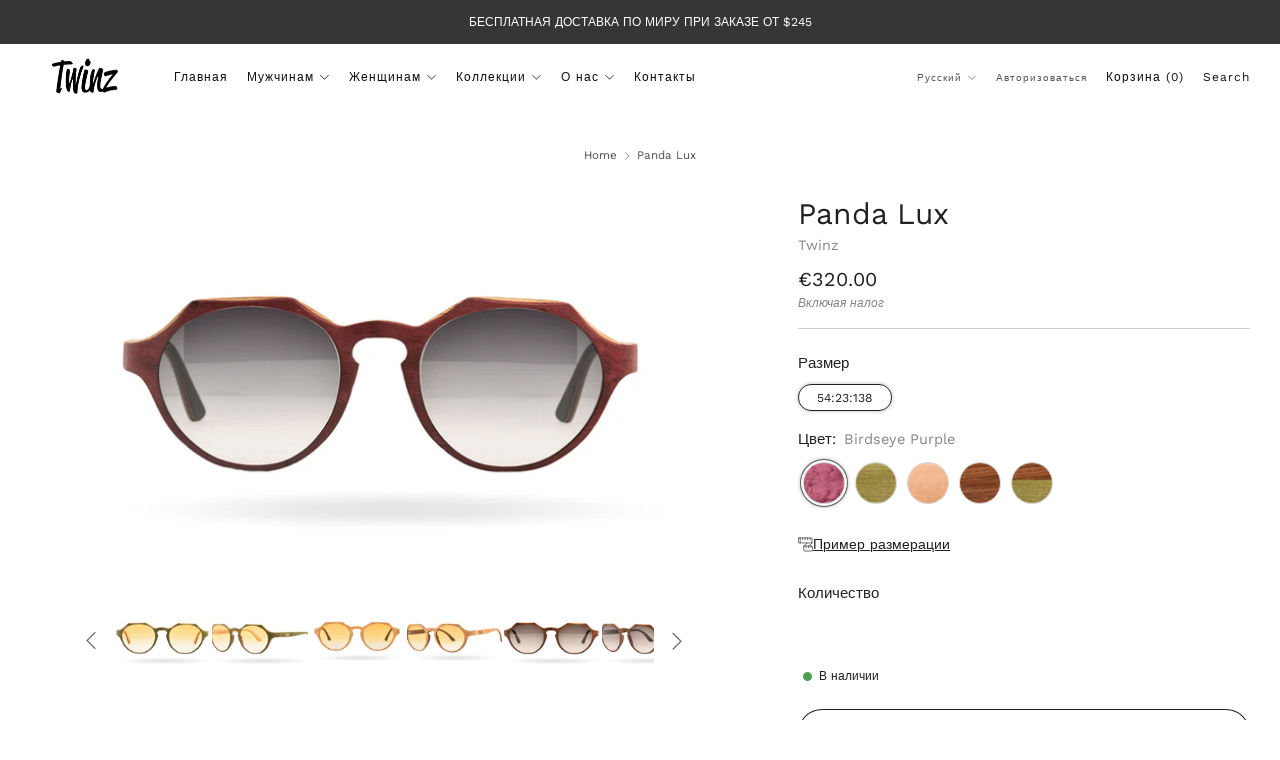

--- FILE ---
content_type: text/html; charset=utf-8
request_url: https://twinz-eyewear.com/ru/products/panda-lux
body_size: 67121
content:
<!doctype html>
<html class="no-js" lang="ru">
<head>
<!-- Google tag (gtag.js) --> 
<script async src="https://www.googletagmanager.com/gtag/js?id=AW-16834647187"></script> 
<script> window.dataLayer = window.dataLayer || []; function gtag(){dataLayer.push(arguments);} gtag('js', new Date()); gtag('config', 'AW-16834647187'); </script>

<!-- Google tag (gtag.js) event --> 
<script> gtag('event', 'ads_conversion_Einkaufswagen_1', { // <event_parameters> }); </script>
<!-- Google tag (gtag.js) event --> 
  <script> gtag('event', 'ads_conversion_Kontaktdaten_1', { // <event_parameters> }); </script>
  
  <meta name="facebook-domain-verification" content="nh4xwmekbsoak7tiqmfyqega5jkxvt" />
<meta name="facebook-domain-verification" content="808fq3cr8qk0gdc6o0t4kdp4ae2rf4" />
	<meta http-equiv="X-UA-Compatible" content="IE=edge,chrome=1">
	<meta name="viewport" content="width=device-width, initial-scale=1.0, height=device-height, minimum-scale=1.0">
	<meta name="theme-color" content="#e88565">

	<!-- Network optimisations -->
<link rel="preconnect" href="//cdn.shopify.com" crossorigin>
<link rel="preconnect" href="//fonts.shopifycdn.com" crossorigin>

<link rel="preload" as="style" href="//twinz-eyewear.com/cdn/shop/t/6/assets/theme-critical.css?v=73226026388525205201677330528"><link rel="preload" as="script" href="//twinz-eyewear.com/cdn/shop/t/6/assets/scrollreveal.min.js?v=163720458850474464051677330528"><link rel="preload" href="//twinz-eyewear.com/cdn/fonts/work_sans/worksans_n4.b7973b3d07d0ace13de1b1bea9c45759cdbe12cf.woff2" as="font" type="font/woff2" crossorigin>
<link rel="preload" href="//twinz-eyewear.com/cdn/fonts/work_sans/worksans_n4.b7973b3d07d0ace13de1b1bea9c45759cdbe12cf.woff2" as="font" type="font/woff2" crossorigin>
<link rel="canonical" href="https://twinz-eyewear.com/ru/products/panda-lux">

	<!-- Title and description ================================================== -->
	<title>Panda Lux
&ndash; Twinz</title><meta name="description" content="И еще раз: детали имеют значение. Посмотрите, как по-разному выглядят Panda и Panda Lux! Какая из них Вам нравится больше?"><!-- /snippets/social-meta-tags.liquid -->




<meta property="og:site_name" content="Twinz">
<meta property="og:url" content="https://twinz-eyewear.com/ru/products/panda-lux">
<meta property="og:title" content="Panda Lux">
<meta property="og:type" content="product">
<meta property="og:description" content="И еще раз: детали имеют значение. Посмотрите, как по-разному выглядят Panda и Panda Lux! Какая из них Вам нравится больше?">

  <meta property="og:price:amount" content="320.00">
  <meta property="og:price:currency" content="EUR">

<meta property="og:image" content="http://twinz-eyewear.com/cdn/shop/products/panda-lux-p-front_1200x1200.jpg?v=1679205372"><meta property="og:image" content="http://twinz-eyewear.com/cdn/shop/products/panda-lux-p-side_1200x1200.jpg?v=1679205372"><meta property="og:image" content="http://twinz-eyewear.com/cdn/shop/products/panda-koto-green-front-1_1200x1200.jpg?v=1679205373">
<meta property="og:image:secure_url" content="https://twinz-eyewear.com/cdn/shop/products/panda-lux-p-front_1200x1200.jpg?v=1679205372"><meta property="og:image:secure_url" content="https://twinz-eyewear.com/cdn/shop/products/panda-lux-p-side_1200x1200.jpg?v=1679205372"><meta property="og:image:secure_url" content="https://twinz-eyewear.com/cdn/shop/products/panda-koto-green-front-1_1200x1200.jpg?v=1679205373">


<meta name="twitter:card" content="summary_large_image">
<meta name="twitter:title" content="Panda Lux">
<meta name="twitter:description" content="И еще раз: детали имеют значение. Посмотрите, как по-разному выглядят Panda и Panda Lux! Какая из них Вам нравится больше?">

	<!-- JS before CSSOM =================================================== -->
	<script type="text/javascript">
		theme = {};
		theme.t = {};
	  	theme.t.add_to_cart = 'Добавить в корзину';
	    theme.t.sold_out = 'Распроданный';
	    theme.t.unavailable = 'Недоступен';
	    theme.t.regular_price = 'Обычная цена';
	    theme.t.sale_price = 'Цена продажи';
	    theme.t.qty_notice_in_stock = 'В наличии';
	    theme.t.qty_notice_low_stock = 'Низкий запас';
	    theme.t.qty_notice_sold_out = 'Распродано';
	    theme.t.qty_notice_number_in_stock_html = '<span>[qty]</span> в наличии';
	    theme.t.qty_notice_number_low_stock_html = 'Только <span>[qty]</span> в наличии';
	    theme.t.discount_currency = 'Сэкономьте [discount]';
	    theme.t.discount_percentage = 'Сэкономьте [discount] %';
	    theme.t.discount_text = 'В продаже';
	    theme.t.unit_price_label = 'Цена за единицу товара';
	    theme.t.unit_price_separator = 'за';
	    theme.money_format = '<span class=money>€{{amount}}</span>';
		theme.map = {};
		theme.map_settings_url="//twinz-eyewear.com/cdn/shop/t/6/assets/map_settings.min.js?v=55973849163231613841677330528";
		theme.cart_type = 'modal';
		theme.cart_ajax = true;
		theme.routes = {
			rootUrl: "/ru",
			rootUrlSlash: "/ru/",
			cartUrl: "/ru/cart",
			cartAddUrl: "/ru/cart/add",
			cartChangeUrl: "/ru/cart/change"
		};
		theme.assets = {
			plyr: "//twinz-eyewear.com/cdn/shop/t/6/assets/plyr.min.js?v=4209607025050129391677330529",
			masonry: "//twinz-eyewear.com/cdn/shop/t/6/assets/masonry.min.js?v=52946867241060388171677330528",
			
			fecha: "//twinz-eyewear.com/cdn/shop/t/6/assets/fecha.min.js?v=77892649025288305351677330529"
		};
	</script>
	
	<style id="fontsupporttest">@font-face{font-family:"font";src:url("https://")}</style>
	<script type="text/javascript">
		function supportsFontFace() {
			function blacklist() {
				var match = /(WebKit|windows phone.+trident)\/(\d+)/i.exec(navigator.userAgent);
				return match && parseInt(match[2], 10) < (match[1] == 'WebKit' ? 533 : 6);
			}
			function hasFontFaceSrc() {
				var style = document.getElementById('fontsupporttest');
				var sheet = style.sheet || style.styleSheet;
				var cssText = sheet ? (sheet.cssRules && sheet.cssRules[0] ? sheet.cssRules[0].cssText : sheet.cssText || '') : '';
				return /src/i.test(cssText);
			}
			return !blacklist() && hasFontFaceSrc();
		}
		document.documentElement.classList.replace('no-js', 'js');
		if (window.matchMedia("(pointer: coarse)").matches) {document.documentElement.classList.add('touchevents')} else {document.documentElement.classList.add('no-touchevents')}
		if (supportsFontFace()) {document.documentElement.classList.add('fontface')}
	</script>
	<script src="//twinz-eyewear.com/cdn/shop/t/6/assets/jquery.min.js?v=115860211936397945481677330529" defer="defer"></script>
	<script src="//twinz-eyewear.com/cdn/shop/t/6/assets/vendor.min.js?v=150964745298878648461677330529" defer="defer"></script>
	<script src="//twinz-eyewear.com/cdn/shop/t/6/assets/ajax-cart.js?v=75524019650848056511678205360" defer="defer"></script>

	<!-- Google Tag Manager -->
	<script>(function(w,d,s,l,i){w[l]=w[l]||[];w[l].push({'gtm.start':
	new Date().getTime(),event:'gtm.js'});var f=d.getElementsByTagName(s)[0],
	j=d.createElement(s),dl=l!='dataLayer'?'&l='+l:'';j.async=true;j.src=
	'https://www.googletagmanager.com/gtm.js?id='+i+dl;f.parentNode.insertBefore(j,f);
	})(window,document,'script','dataLayer','GTM-T794X7RZ');</script>
	<!-- End Google Tag Manager -->

  <!-- CSS ================================================== -->
  






























<style data-shopify>

:root {
	--color--brand: #e88565;
	--color--brand-dark: #e5734f;
	--color--brand-light: #eb977b;

	--color--accent: #ffd900;
	--color--accent-dark: #e6c300;

	--color--link: #fceeea;
	--color--link-dark: #9d3817;

	--color--text: #212121;
	--color--text-light: rgba(33, 33, 33, 0.7);
	--color--text-lighter: rgba(33, 33, 33, 0.55);
	--color--text-lightest: rgba(33, 33, 33, 0.2);
	--color--text-bg: rgba(33, 33, 33, 0.1);

	--color--text-bg: rgba(33, 33, 33, 0.1);

	--color--headings: #212121;
	--color--alt-text: #8b8b8b;
	--color--btn: #ffffff;

	--color--product-bg: rgba(0,0,0,0);
	--color--product-sale: #C00000;

	--color--low-stock: #C00000;
	--color--in-stock: #4A9F53;

	--color--drawer-bg: #ffffff;

	--color--bg: #ffffff;
	--color--bg-alpha: rgba(255, 255, 255, 0.8);
	--color--bg-light: #ffffff;
	--color--bg-dark: #f2f2f2;

	--color--drop-shadow: rgba(42, 42, 42, 0.2);

	--color--cart-announcement-icon: #212121;

	--color--label-brand: rgba(232, 133, 101, 0.8);
	--color--label-sold_out: rgba(242, 242, 242, 0.8);
	--color--label-discount: rgba(192, 0, 0, 0.8);
	--color--label-new: rgba(229, 229, 229, 0.8);
	--color--label-custom1: rgba(229, 229, 229, 0.8);
	--color--label-custom2: rgba(229, 229, 229, 0.8);

	--color--text-label-brand: #000000;
	--color--text-label-sold_out: #000000;
	--color--text-label-discount: #FFFFFF;
	--color--text-label-new: #000000;
	--color--text-label-custom_one: #000000;
	--color--text-label-custom_two: #000000;

	--font--size-base: 13.6;
	--font--line-base: 30;

	--font--size-h1: 30;
	--font--size-h2: 24;
	--font--size-h3: 20;
	--font--size-h4: 18;
	--font--size-h5: 16;
	--font--size-h6: 15;

	--font--size-grid: 13;
	--font--size-nav: 12;
	--font--size-product-form-headings: 15;

	--font--body: "Work Sans", sans-serif;
	--font--body-style: normal;
  --font--body-weight: 400;

  --font--title: "Work Sans", sans-serif;
	--font--title-weight: 400;
	--font--title-style: normal;
	--font--title-space: 0px;
	--font--title-transform: none;

	--font--button: "Work Sans", sans-serif;
	--font--button-weight: 400;
	--font--button-style: normal;

	--font--button-space: 1px;
	--font--button-transform: none;
	--font--button-size: 12;
	--font--button-mobile-size: 12px;

	--radius-button: 30px;
	--radius-form: 30px;
	--radius-variant: 15px;
	--radius-label: 15px;
	--radius-popup: 12px;
	--radius-container: 0px;
	--radius-media: 0px;

	--checkbox-check-invert: 1;

	--pswp-zoom-icon: url(//twinz-eyewear.com/cdn/shop/t/6/assets/pswp-zoom-icon.svg?v=67469326774256890881677330528);
	--pswp-zoom-icon-2x: url(//twinz-eyewear.com/cdn/shop/t/6/assets/pswp-zoom-icon-2x.svg?v=61739606496987631131677330529);
	--pswp-zoom-out-icon: url(//twinz-eyewear.com/cdn/shop/t/6/assets/pswp-zoom-out-icon.svg?v=113437214394839984061677330529);
	--pswp-zoom-out-icon-2x: url(//twinz-eyewear.com/cdn/shop/t/6/assets/pswp-zoom-out-icon-2x.svg?v=57085294041578667101677330529);
}
</style>

	<style>@font-face {
  font-family: "Work Sans";
  font-weight: 400;
  font-style: normal;
  font-display: swap;
  src: url("//twinz-eyewear.com/cdn/fonts/work_sans/worksans_n4.b7973b3d07d0ace13de1b1bea9c45759cdbe12cf.woff2") format("woff2"),
       url("//twinz-eyewear.com/cdn/fonts/work_sans/worksans_n4.cf5ceb1e6d373a9505e637c1aff0a71d0959556d.woff") format("woff");
}

@font-face {
  font-family: "Work Sans";
  font-weight: 400;
  font-style: normal;
  font-display: swap;
  src: url("//twinz-eyewear.com/cdn/fonts/work_sans/worksans_n4.b7973b3d07d0ace13de1b1bea9c45759cdbe12cf.woff2") format("woff2"),
       url("//twinz-eyewear.com/cdn/fonts/work_sans/worksans_n4.cf5ceb1e6d373a9505e637c1aff0a71d0959556d.woff") format("woff");
}

@font-face {
  font-family: "Work Sans";
  font-weight: 700;
  font-style: normal;
  font-display: swap;
  src: url("//twinz-eyewear.com/cdn/fonts/work_sans/worksans_n7.e2cf5bd8f2c7e9d30c030f9ea8eafc69f5a92f7b.woff2") format("woff2"),
       url("//twinz-eyewear.com/cdn/fonts/work_sans/worksans_n7.20f1c80359e7f7b4327b81543e1acb5c32cd03cd.woff") format("woff");
}

@font-face {
  font-family: "Work Sans";
  font-weight: 400;
  font-style: italic;
  font-display: swap;
  src: url("//twinz-eyewear.com/cdn/fonts/work_sans/worksans_i4.16ff51e3e71fc1d09ff97b9ff9ccacbeeb384ec4.woff2") format("woff2"),
       url("//twinz-eyewear.com/cdn/fonts/work_sans/worksans_i4.ed4a1418cba5b7f04f79e4d5c8a5f1a6bd34f23b.woff") format("woff");
}

@font-face {
  font-family: "Work Sans";
  font-weight: 700;
  font-style: italic;
  font-display: swap;
  src: url("//twinz-eyewear.com/cdn/fonts/work_sans/worksans_i7.7cdba6320b03c03dcaa365743a4e0e729fe97e54.woff2") format("woff2"),
       url("//twinz-eyewear.com/cdn/fonts/work_sans/worksans_i7.42a9f4016982495f4c0b0fb3dc64cf8f2d0c3eaa.woff") format("woff");
}

</style>

<link rel="stylesheet" href="//twinz-eyewear.com/cdn/shop/t/6/assets/theme-critical.css?v=73226026388525205201677330528">

<link rel="preload" href="//twinz-eyewear.com/cdn/shop/t/6/assets/theme.css?v=98636885197127055791678205357" as="style" onload="this.onload=null;this.rel='stylesheet'">
<noscript><link rel="stylesheet" href="//twinz-eyewear.com/cdn/shop/t/6/assets/theme.css?v=98636885197127055791678205357"></noscript>
<script>
	/*! loadCSS rel=preload polyfill. [c]2017 Filament Group, Inc. MIT License */
	(function(w){"use strict";if(!w.loadCSS){w.loadCSS=function(){}}var rp=loadCSS.relpreload={};rp.support=(function(){var ret;try{ret=w.document.createElement("link").relList.supports("preload")}catch(e){ret=false}return function(){return ret}})();rp.bindMediaToggle=function(link){var finalMedia=link.media||"all";function enableStylesheet(){if(link.addEventListener){link.removeEventListener("load",enableStylesheet)}else if(link.attachEvent){link.detachEvent("onload",enableStylesheet)}link.setAttribute("onload",null);link.media=finalMedia}if(link.addEventListener){link.addEventListener("load",enableStylesheet)}else if(link.attachEvent){link.attachEvent("onload",enableStylesheet)}setTimeout(function(){link.rel="stylesheet";link.media="only x"});setTimeout(enableStylesheet,3000)};rp.poly=function(){if(rp.support()){return}var links=w.document.getElementsByTagName("link");for(var i=0;i<links.length;i+=1){var link=links[i];if(link.rel==="preload"&&link.getAttribute("as")==="style"&&!link.getAttribute("data-loadcss")){link.setAttribute("data-loadcss",true);rp.bindMediaToggle(link)}}};if(!rp.support()){rp.poly();var run=w.setInterval(rp.poly,500);if(w.addEventListener){w.addEventListener("load",function(){rp.poly();w.clearInterval(run)})}else if(w.attachEvent){w.attachEvent("onload",function(){rp.poly();w.clearInterval(run)})}}if(typeof exports!=="undefined"){exports.loadCSS=loadCSS}else{w.loadCSS=loadCSS}}(typeof global!=="undefined"?global:this));
</script>

	<!-- JS after CSSOM=================================================== -->
	<script src="//twinz-eyewear.com/cdn/shop/t/6/assets/theme.min.js?v=128500304731528054631677330529" defer="defer"></script>
	<script src="//twinz-eyewear.com/cdn/shop/t/6/assets/custom.js?v=152733329445290166911677330528" defer="defer"></script>

	

  
		<script src="//twinz-eyewear.com/cdn/shop/t/6/assets/scrollreveal.min.js?v=163720458850474464051677330528"></script>
	
	

	<!-- Header hook for plugins ================================================== -->
  <script>window.performance && window.performance.mark && window.performance.mark('shopify.content_for_header.start');</script><meta name="facebook-domain-verification" content="9y3k452pnrmwn7ewl27gab6p6m8ryo">
<meta name="google-site-verification" content="0voQ2Ktz_B5U8M8dr77llfOpf4CjZM-GXXqO1rWu5IY">
<meta id="shopify-digital-wallet" name="shopify-digital-wallet" content="/55582490947/digital_wallets/dialog">
<link rel="alternate" hreflang="x-default" href="https://twinz-eyewear.com/products/panda-lux">
<link rel="alternate" hreflang="en" href="https://twinz-eyewear.com/products/panda-lux">
<link rel="alternate" hreflang="ru" href="https://twinz-eyewear.com/ru/products/panda-lux">
<link rel="alternate" hreflang="hy" href="https://twinz-eyewear.com/hy/products/panda-lux">
<link rel="alternate" hreflang="en-AM" href="https://twinz-eyewear.com/en-am/products/panda-lux">
<link rel="alternate" hreflang="ru-AM" href="https://twinz-eyewear.com/ru-am/products/panda-lux">
<link rel="alternate" hreflang="hy-AM" href="https://twinz-eyewear.com/hy-am/products/panda-lux">
<link rel="alternate" type="application/json+oembed" href="https://twinz-eyewear.com/ru/products/panda-lux.oembed">
<script async="async" src="/checkouts/internal/preloads.js?locale=ru-AT"></script>
<script id="shopify-features" type="application/json">{"accessToken":"de336bbd8c9c3da8118303d8497008b7","betas":["rich-media-storefront-analytics"],"domain":"twinz-eyewear.com","predictiveSearch":true,"shopId":55582490947,"locale":"ru"}</script>
<script>var Shopify = Shopify || {};
Shopify.shop = "twinzeyewear.myshopify.com";
Shopify.locale = "ru";
Shopify.currency = {"active":"EUR","rate":"1.0"};
Shopify.country = "AT";
Shopify.theme = {"name":"Creative","id":121927598403,"schema_name":"Creative","schema_version":"3.0.1","theme_store_id":1829,"role":"main"};
Shopify.theme.handle = "null";
Shopify.theme.style = {"id":null,"handle":null};
Shopify.cdnHost = "twinz-eyewear.com/cdn";
Shopify.routes = Shopify.routes || {};
Shopify.routes.root = "/ru/";</script>
<script type="module">!function(o){(o.Shopify=o.Shopify||{}).modules=!0}(window);</script>
<script>!function(o){function n(){var o=[];function n(){o.push(Array.prototype.slice.apply(arguments))}return n.q=o,n}var t=o.Shopify=o.Shopify||{};t.loadFeatures=n(),t.autoloadFeatures=n()}(window);</script>
<script id="shop-js-analytics" type="application/json">{"pageType":"product"}</script>
<script defer="defer" async type="module" src="//twinz-eyewear.com/cdn/shopifycloud/shop-js/modules/v2/client.init-shop-cart-sync_bMa4EAn1.ru.esm.js"></script>
<script defer="defer" async type="module" src="//twinz-eyewear.com/cdn/shopifycloud/shop-js/modules/v2/chunk.common_4RF3jtGH.esm.js"></script>
<script defer="defer" async type="module" src="//twinz-eyewear.com/cdn/shopifycloud/shop-js/modules/v2/chunk.modal_CZ8DnfZh.esm.js"></script>
<script type="module">
  await import("//twinz-eyewear.com/cdn/shopifycloud/shop-js/modules/v2/client.init-shop-cart-sync_bMa4EAn1.ru.esm.js");
await import("//twinz-eyewear.com/cdn/shopifycloud/shop-js/modules/v2/chunk.common_4RF3jtGH.esm.js");
await import("//twinz-eyewear.com/cdn/shopifycloud/shop-js/modules/v2/chunk.modal_CZ8DnfZh.esm.js");

  window.Shopify.SignInWithShop?.initShopCartSync?.({"fedCMEnabled":true,"windoidEnabled":true});

</script>
<script>(function() {
  var isLoaded = false;
  function asyncLoad() {
    if (isLoaded) return;
    isLoaded = true;
    var urls = ["https:\/\/cdn.shopify.com\/s\/files\/1\/0449\/2568\/1820\/t\/4\/assets\/booster_currency.js?v=1624978055\u0026shop=twinzeyewear.myshopify.com","https:\/\/cdn.shopify.com\/s\/files\/1\/0449\/2568\/1820\/t\/4\/assets\/booster_currency.js?v=1624978055\u0026shop=twinzeyewear.myshopify.com"];
    for (var i = 0; i < urls.length; i++) {
      var s = document.createElement('script');
      s.type = 'text/javascript';
      s.async = true;
      s.src = urls[i];
      var x = document.getElementsByTagName('script')[0];
      x.parentNode.insertBefore(s, x);
    }
  };
  if(window.attachEvent) {
    window.attachEvent('onload', asyncLoad);
  } else {
    window.addEventListener('load', asyncLoad, false);
  }
})();</script>
<script id="__st">var __st={"a":55582490947,"offset":14400,"reqid":"b94f6329-1203-4344-b4cb-232ef91816b7-1769519206","pageurl":"twinz-eyewear.com\/ru\/products\/panda-lux","u":"ee8ab0f2e0a8","p":"product","rtyp":"product","rid":8340892549443};</script>
<script>window.ShopifyPaypalV4VisibilityTracking = true;</script>
<script id="captcha-bootstrap">!function(){'use strict';const t='contact',e='account',n='new_comment',o=[[t,t],['blogs',n],['comments',n],[t,'customer']],c=[[e,'customer_login'],[e,'guest_login'],[e,'recover_customer_password'],[e,'create_customer']],r=t=>t.map((([t,e])=>`form[action*='/${t}']:not([data-nocaptcha='true']) input[name='form_type'][value='${e}']`)).join(','),a=t=>()=>t?[...document.querySelectorAll(t)].map((t=>t.form)):[];function s(){const t=[...o],e=r(t);return a(e)}const i='password',u='form_key',d=['recaptcha-v3-token','g-recaptcha-response','h-captcha-response',i],f=()=>{try{return window.sessionStorage}catch{return}},m='__shopify_v',_=t=>t.elements[u];function p(t,e,n=!1){try{const o=window.sessionStorage,c=JSON.parse(o.getItem(e)),{data:r}=function(t){const{data:e,action:n}=t;return t[m]||n?{data:e,action:n}:{data:t,action:n}}(c);for(const[e,n]of Object.entries(r))t.elements[e]&&(t.elements[e].value=n);n&&o.removeItem(e)}catch(o){console.error('form repopulation failed',{error:o})}}const l='form_type',E='cptcha';function T(t){t.dataset[E]=!0}const w=window,h=w.document,L='Shopify',v='ce_forms',y='captcha';let A=!1;((t,e)=>{const n=(g='f06e6c50-85a8-45c8-87d0-21a2b65856fe',I='https://cdn.shopify.com/shopifycloud/storefront-forms-hcaptcha/ce_storefront_forms_captcha_hcaptcha.v1.5.2.iife.js',D={infoText:'Защищено с помощью hCaptcha',privacyText:'Конфиденциальность',termsText:'Условия'},(t,e,n)=>{const o=w[L][v],c=o.bindForm;if(c)return c(t,g,e,D).then(n);var r;o.q.push([[t,g,e,D],n]),r=I,A||(h.body.append(Object.assign(h.createElement('script'),{id:'captcha-provider',async:!0,src:r})),A=!0)});var g,I,D;w[L]=w[L]||{},w[L][v]=w[L][v]||{},w[L][v].q=[],w[L][y]=w[L][y]||{},w[L][y].protect=function(t,e){n(t,void 0,e),T(t)},Object.freeze(w[L][y]),function(t,e,n,w,h,L){const[v,y,A,g]=function(t,e,n){const i=e?o:[],u=t?c:[],d=[...i,...u],f=r(d),m=r(i),_=r(d.filter((([t,e])=>n.includes(e))));return[a(f),a(m),a(_),s()]}(w,h,L),I=t=>{const e=t.target;return e instanceof HTMLFormElement?e:e&&e.form},D=t=>v().includes(t);t.addEventListener('submit',(t=>{const e=I(t);if(!e)return;const n=D(e)&&!e.dataset.hcaptchaBound&&!e.dataset.recaptchaBound,o=_(e),c=g().includes(e)&&(!o||!o.value);(n||c)&&t.preventDefault(),c&&!n&&(function(t){try{if(!f())return;!function(t){const e=f();if(!e)return;const n=_(t);if(!n)return;const o=n.value;o&&e.removeItem(o)}(t);const e=Array.from(Array(32),(()=>Math.random().toString(36)[2])).join('');!function(t,e){_(t)||t.append(Object.assign(document.createElement('input'),{type:'hidden',name:u})),t.elements[u].value=e}(t,e),function(t,e){const n=f();if(!n)return;const o=[...t.querySelectorAll(`input[type='${i}']`)].map((({name:t})=>t)),c=[...d,...o],r={};for(const[a,s]of new FormData(t).entries())c.includes(a)||(r[a]=s);n.setItem(e,JSON.stringify({[m]:1,action:t.action,data:r}))}(t,e)}catch(e){console.error('failed to persist form',e)}}(e),e.submit())}));const S=(t,e)=>{t&&!t.dataset[E]&&(n(t,e.some((e=>e===t))),T(t))};for(const o of['focusin','change'])t.addEventListener(o,(t=>{const e=I(t);D(e)&&S(e,y())}));const B=e.get('form_key'),M=e.get(l),P=B&&M;t.addEventListener('DOMContentLoaded',(()=>{const t=y();if(P)for(const e of t)e.elements[l].value===M&&p(e,B);[...new Set([...A(),...v().filter((t=>'true'===t.dataset.shopifyCaptcha))])].forEach((e=>S(e,t)))}))}(h,new URLSearchParams(w.location.search),n,t,e,['guest_login'])})(!0,!0)}();</script>
<script integrity="sha256-4kQ18oKyAcykRKYeNunJcIwy7WH5gtpwJnB7kiuLZ1E=" data-source-attribution="shopify.loadfeatures" defer="defer" src="//twinz-eyewear.com/cdn/shopifycloud/storefront/assets/storefront/load_feature-a0a9edcb.js" crossorigin="anonymous"></script>
<script data-source-attribution="shopify.dynamic_checkout.dynamic.init">var Shopify=Shopify||{};Shopify.PaymentButton=Shopify.PaymentButton||{isStorefrontPortableWallets:!0,init:function(){window.Shopify.PaymentButton.init=function(){};var t=document.createElement("script");t.src="https://twinz-eyewear.com/cdn/shopifycloud/portable-wallets/latest/portable-wallets.ru.js",t.type="module",document.head.appendChild(t)}};
</script>
<script data-source-attribution="shopify.dynamic_checkout.buyer_consent">
  function portableWalletsHideBuyerConsent(e){var t=document.getElementById("shopify-buyer-consent"),n=document.getElementById("shopify-subscription-policy-button");t&&n&&(t.classList.add("hidden"),t.setAttribute("aria-hidden","true"),n.removeEventListener("click",e))}function portableWalletsShowBuyerConsent(e){var t=document.getElementById("shopify-buyer-consent"),n=document.getElementById("shopify-subscription-policy-button");t&&n&&(t.classList.remove("hidden"),t.removeAttribute("aria-hidden"),n.addEventListener("click",e))}window.Shopify?.PaymentButton&&(window.Shopify.PaymentButton.hideBuyerConsent=portableWalletsHideBuyerConsent,window.Shopify.PaymentButton.showBuyerConsent=portableWalletsShowBuyerConsent);
</script>
<script>
  function portableWalletsCleanup(e){e&&e.src&&console.error("Failed to load portable wallets script "+e.src);var t=document.querySelectorAll("shopify-accelerated-checkout .shopify-payment-button__skeleton, shopify-accelerated-checkout-cart .wallet-cart-button__skeleton"),e=document.getElementById("shopify-buyer-consent");for(let e=0;e<t.length;e++)t[e].remove();e&&e.remove()}function portableWalletsNotLoadedAsModule(e){e instanceof ErrorEvent&&"string"==typeof e.message&&e.message.includes("import.meta")&&"string"==typeof e.filename&&e.filename.includes("portable-wallets")&&(window.removeEventListener("error",portableWalletsNotLoadedAsModule),window.Shopify.PaymentButton.failedToLoad=e,"loading"===document.readyState?document.addEventListener("DOMContentLoaded",window.Shopify.PaymentButton.init):window.Shopify.PaymentButton.init())}window.addEventListener("error",portableWalletsNotLoadedAsModule);
</script>

<script type="module" src="https://twinz-eyewear.com/cdn/shopifycloud/portable-wallets/latest/portable-wallets.ru.js" onError="portableWalletsCleanup(this)" crossorigin="anonymous"></script>
<script nomodule>
  document.addEventListener("DOMContentLoaded", portableWalletsCleanup);
</script>

<link id="shopify-accelerated-checkout-styles" rel="stylesheet" media="screen" href="https://twinz-eyewear.com/cdn/shopifycloud/portable-wallets/latest/accelerated-checkout-backwards-compat.css" crossorigin="anonymous">
<style id="shopify-accelerated-checkout-cart">
        #shopify-buyer-consent {
  margin-top: 1em;
  display: inline-block;
  width: 100%;
}

#shopify-buyer-consent.hidden {
  display: none;
}

#shopify-subscription-policy-button {
  background: none;
  border: none;
  padding: 0;
  text-decoration: underline;
  font-size: inherit;
  cursor: pointer;
}

#shopify-subscription-policy-button::before {
  box-shadow: none;
}

      </style>

<script>window.performance && window.performance.mark && window.performance.mark('shopify.content_for_header.end');</script>
<meta name="google-site-verification" content="Svx5yOel7FjhYl5GAl9a5-6GPGm9357P4tGTyNRczdw" />
<style type='text/css'>
    :root {--delivery-country-image-url:url("https://dc.codericp.com/delivery/code_f.png");}
    .icon-ad_f{background-image:var(--delivery-country-image-url);background-position:0 0;width:20px;height:12px}.icon-ae_f{background-image:var(--delivery-country-image-url);background-position:-21px 0;width:20px;height:12px}.icon-af_f{background-image:var(--delivery-country-image-url);background-position:0 -13px;width:20px;height:12px}.icon-ag_f{background-image:var(--delivery-country-image-url);background-position:-21px -13px;width:20px;height:12px}.icon-ai_f{background-image:var(--delivery-country-image-url);background-position:0 -26px;width:20px;height:12px}.icon-al_f{background-image:var(--delivery-country-image-url);background-position:-21px -26px;width:20px;height:12px}.icon-am_f{background-image:var(--delivery-country-image-url);background-position:-42px 0;width:20px;height:12px}.icon-ao_f{background-image:var(--delivery-country-image-url);background-position:-42px -13px;width:20px;height:12px}.icon-aq_f{background-image:var(--delivery-country-image-url);background-position:-42px -26px;width:20px;height:12px}.icon-ar_f{background-image:var(--delivery-country-image-url);background-position:0 -39px;width:20px;height:12px}.icon-as_f{background-image:var(--delivery-country-image-url);background-position:-21px -39px;width:20px;height:12px}.icon-at_f{background-image:var(--delivery-country-image-url);background-position:-42px -39px;width:20px;height:12px}.icon-au_f{background-image:var(--delivery-country-image-url);background-position:-63px 0;width:20px;height:12px}.icon-aw_f{background-image:var(--delivery-country-image-url);background-position:-63px -13px;width:20px;height:12px}.icon-ax_f{background-image:var(--delivery-country-image-url);background-position:-63px -26px;width:20px;height:12px}.icon-az_f{background-image:var(--delivery-country-image-url);background-position:-63px -39px;width:20px;height:12px}.icon-ba_f{background-image:var(--delivery-country-image-url);background-position:0 -52px;width:20px;height:12px}.icon-bb_f{background-image:var(--delivery-country-image-url);background-position:-21px -52px;width:20px;height:12px}.icon-bd_f{background-image:var(--delivery-country-image-url);background-position:-42px -52px;width:20px;height:12px}.icon-be_f{background-image:var(--delivery-country-image-url);background-position:-63px -52px;width:20px;height:12px}.icon-bf_f{background-image:var(--delivery-country-image-url);background-position:0 -65px;width:20px;height:12px}.icon-bg_f{background-image:var(--delivery-country-image-url);background-position:-21px -65px;width:20px;height:12px}.icon-bh_f{background-image:var(--delivery-country-image-url);background-position:-42px -65px;width:20px;height:12px}.icon-bi_f{background-image:var(--delivery-country-image-url);background-position:-63px -65px;width:20px;height:12px}.icon-bj_f{background-image:var(--delivery-country-image-url);background-position:-84px 0;width:20px;height:12px}.icon-bl_f{background-image:var(--delivery-country-image-url);background-position:-84px -13px;width:20px;height:12px}.icon-bm_f{background-image:var(--delivery-country-image-url);background-position:-84px -26px;width:20px;height:12px}.icon-bn_f{background-image:var(--delivery-country-image-url);background-position:-84px -39px;width:20px;height:12px}.icon-bo_f{background-image:var(--delivery-country-image-url);background-position:-84px -52px;width:20px;height:12px}.icon-bq_f{background-image:var(--delivery-country-image-url);background-position:-84px -65px;width:20px;height:12px}.icon-br_f{background-image:var(--delivery-country-image-url);background-position:0 -78px;width:20px;height:12px}.icon-bs_f{background-image:var(--delivery-country-image-url);background-position:-21px -78px;width:20px;height:12px}.icon-bt_f{background-image:var(--delivery-country-image-url);background-position:-42px -78px;width:20px;height:12px}.icon-bv_f{background-image:var(--delivery-country-image-url);background-position:-63px -78px;width:20px;height:12px}.icon-bw_f{background-image:var(--delivery-country-image-url);background-position:-84px -78px;width:20px;height:12px}.icon-by_f{background-image:var(--delivery-country-image-url);background-position:0 -91px;width:20px;height:12px}.icon-bz_f{background-image:var(--delivery-country-image-url);background-position:-21px -91px;width:20px;height:12px}.icon-ca_f{background-image:var(--delivery-country-image-url);background-position:-42px -91px;width:20px;height:12px}.icon-cc_f{background-image:var(--delivery-country-image-url);background-position:-63px -91px;width:20px;height:12px}.icon-cd_f{background-image:var(--delivery-country-image-url);background-position:-84px -91px;width:20px;height:12px}.icon-cf_f{background-image:var(--delivery-country-image-url);background-position:-105px 0;width:20px;height:12px}.icon-cg_f{background-image:var(--delivery-country-image-url);background-position:-105px -13px;width:20px;height:12px}.icon-ch_f{background-image:var(--delivery-country-image-url);background-position:-105px -26px;width:20px;height:12px}.icon-ci_f{background-image:var(--delivery-country-image-url);background-position:-105px -39px;width:20px;height:12px}.icon-ck_f{background-image:var(--delivery-country-image-url);background-position:-105px -52px;width:20px;height:12px}.icon-cl_f{background-image:var(--delivery-country-image-url);background-position:-105px -65px;width:20px;height:12px}.icon-cm_f{background-image:var(--delivery-country-image-url);background-position:-105px -78px;width:20px;height:12px}.icon-cn_f{background-image:var(--delivery-country-image-url);background-position:-105px -91px;width:20px;height:12px}.icon-co_f{background-image:var(--delivery-country-image-url);background-position:0 -104px;width:20px;height:12px}.icon-cr_f{background-image:var(--delivery-country-image-url);background-position:-21px -104px;width:20px;height:12px}.icon-cu_f{background-image:var(--delivery-country-image-url);background-position:-42px -104px;width:20px;height:12px}.icon-cv_f{background-image:var(--delivery-country-image-url);background-position:-63px -104px;width:20px;height:12px}.icon-cw_f{background-image:var(--delivery-country-image-url);background-position:-84px -104px;width:20px;height:12px}.icon-cx_f{background-image:var(--delivery-country-image-url);background-position:-105px -104px;width:20px;height:12px}.icon-cy_f{background-image:var(--delivery-country-image-url);background-position:-126px 0;width:20px;height:12px}.icon-cz_f{background-image:var(--delivery-country-image-url);background-position:-126px -13px;width:20px;height:12px}.icon-de_f{background-image:var(--delivery-country-image-url);background-position:-126px -26px;width:20px;height:12px}.icon-dj_f{background-image:var(--delivery-country-image-url);background-position:-126px -39px;width:20px;height:12px}.icon-dk_f{background-image:var(--delivery-country-image-url);background-position:-126px -52px;width:20px;height:12px}.icon-dm_f{background-image:var(--delivery-country-image-url);background-position:-126px -65px;width:20px;height:12px}.icon-do_f{background-image:var(--delivery-country-image-url);background-position:-126px -78px;width:20px;height:12px}.icon-dz_f{background-image:var(--delivery-country-image-url);background-position:-126px -91px;width:20px;height:12px}.icon-ec_f{background-image:var(--delivery-country-image-url);background-position:-126px -104px;width:20px;height:12px}.icon-ee_f{background-image:var(--delivery-country-image-url);background-position:0 -117px;width:20px;height:12px}.icon-eg_f{background-image:var(--delivery-country-image-url);background-position:-21px -117px;width:20px;height:12px}.icon-eh_f{background-image:var(--delivery-country-image-url);background-position:-42px -117px;width:20px;height:12px}.icon-er_f{background-image:var(--delivery-country-image-url);background-position:-63px -117px;width:20px;height:12px}.icon-es_f{background-image:var(--delivery-country-image-url);background-position:-84px -117px;width:20px;height:12px}.icon-et_f{background-image:var(--delivery-country-image-url);background-position:-105px -117px;width:20px;height:12px}.icon-fi_f{background-image:var(--delivery-country-image-url);background-position:-126px -117px;width:20px;height:12px}.icon-fj_f{background-image:var(--delivery-country-image-url);background-position:0 -130px;width:20px;height:12px}.icon-fk_f{background-image:var(--delivery-country-image-url);background-position:-21px -130px;width:20px;height:12px}.icon-fm_f{background-image:var(--delivery-country-image-url);background-position:-42px -130px;width:20px;height:12px}.icon-fo_f{background-image:var(--delivery-country-image-url);background-position:-63px -130px;width:20px;height:12px}.icon-fr_f{background-image:var(--delivery-country-image-url);background-position:-84px -130px;width:20px;height:12px}.icon-ga_f{background-image:var(--delivery-country-image-url);background-position:-105px -130px;width:20px;height:12px}.icon-gb_f{background-image:var(--delivery-country-image-url);background-position:-126px -130px;width:20px;height:12px}.icon-gd_f{background-image:var(--delivery-country-image-url);background-position:-147px 0;width:20px;height:12px}.icon-ge_f{background-image:var(--delivery-country-image-url);background-position:-147px -13px;width:20px;height:12px}.icon-gf_f{background-image:var(--delivery-country-image-url);background-position:-147px -26px;width:20px;height:12px}.icon-gg_f{background-image:var(--delivery-country-image-url);background-position:-147px -39px;width:20px;height:12px}.icon-gh_f{background-image:var(--delivery-country-image-url);background-position:-147px -52px;width:20px;height:12px}.icon-gi_f{background-image:var(--delivery-country-image-url);background-position:-147px -65px;width:20px;height:12px}.icon-gl_f{background-image:var(--delivery-country-image-url);background-position:-147px -78px;width:20px;height:12px}.icon-gm_f{background-image:var(--delivery-country-image-url);background-position:-147px -91px;width:20px;height:12px}.icon-gn_f{background-image:var(--delivery-country-image-url);background-position:-147px -104px;width:20px;height:12px}.icon-gp_f{background-image:var(--delivery-country-image-url);background-position:-147px -117px;width:20px;height:12px}.icon-gq_f{background-image:var(--delivery-country-image-url);background-position:-147px -130px;width:20px;height:12px}.icon-gr_f{background-image:var(--delivery-country-image-url);background-position:0 -143px;width:20px;height:12px}.icon-gs_f{background-image:var(--delivery-country-image-url);background-position:-21px -143px;width:20px;height:12px}.icon-gt_f{background-image:var(--delivery-country-image-url);background-position:-42px -143px;width:20px;height:12px}.icon-gu_f{background-image:var(--delivery-country-image-url);background-position:-63px -143px;width:20px;height:12px}.icon-gw_f{background-image:var(--delivery-country-image-url);background-position:-84px -143px;width:20px;height:12px}.icon-gy_f{background-image:var(--delivery-country-image-url);background-position:-105px -143px;width:20px;height:12px}.icon-hk_f{background-image:var(--delivery-country-image-url);background-position:-126px -143px;width:20px;height:12px}.icon-hm_f{background-image:var(--delivery-country-image-url);background-position:-147px -143px;width:20px;height:12px}.icon-hn_f{background-image:var(--delivery-country-image-url);background-position:-168px 0;width:20px;height:12px}.icon-hr_f{background-image:var(--delivery-country-image-url);background-position:-168px -13px;width:20px;height:12px}.icon-ht_f{background-image:var(--delivery-country-image-url);background-position:-168px -26px;width:20px;height:12px}.icon-hu_f{background-image:var(--delivery-country-image-url);background-position:-168px -39px;width:20px;height:12px}.icon-id_f{background-image:var(--delivery-country-image-url);background-position:-168px -52px;width:20px;height:12px}.icon-ie_f{background-image:var(--delivery-country-image-url);background-position:-168px -65px;width:20px;height:12px}.icon-il_f{background-image:var(--delivery-country-image-url);background-position:-168px -78px;width:20px;height:12px}.icon-im_f{background-image:var(--delivery-country-image-url);background-position:-168px -91px;width:20px;height:12px}.icon-in_f{background-image:var(--delivery-country-image-url);background-position:-168px -104px;width:20px;height:12px}.icon-io_f{background-image:var(--delivery-country-image-url);background-position:-168px -117px;width:20px;height:12px}.icon-iq_f{background-image:var(--delivery-country-image-url);background-position:-168px -130px;width:20px;height:12px}.icon-ir_f{background-image:var(--delivery-country-image-url);background-position:-168px -143px;width:20px;height:12px}.icon-is_f{background-image:var(--delivery-country-image-url);background-position:0 -156px;width:20px;height:12px}.icon-it_f{background-image:var(--delivery-country-image-url);background-position:-21px -156px;width:20px;height:12px}.icon-je_f{background-image:var(--delivery-country-image-url);background-position:-42px -156px;width:20px;height:12px}.icon-jm_f{background-image:var(--delivery-country-image-url);background-position:-63px -156px;width:20px;height:12px}.icon-jo_f{background-image:var(--delivery-country-image-url);background-position:-84px -156px;width:20px;height:12px}.icon-jp_f{background-image:var(--delivery-country-image-url);background-position:-105px -156px;width:20px;height:12px}.icon-ke_f{background-image:var(--delivery-country-image-url);background-position:-126px -156px;width:20px;height:12px}.icon-kg_f{background-image:var(--delivery-country-image-url);background-position:-147px -156px;width:20px;height:12px}.icon-kh_f{background-image:var(--delivery-country-image-url);background-position:-168px -156px;width:20px;height:12px}.icon-ki_f{background-image:var(--delivery-country-image-url);background-position:0 -169px;width:20px;height:12px}.icon-km_f{background-image:var(--delivery-country-image-url);background-position:-21px -169px;width:20px;height:12px}.icon-kn_f{background-image:var(--delivery-country-image-url);background-position:-42px -169px;width:20px;height:12px}.icon-kp_f{background-image:var(--delivery-country-image-url);background-position:-63px -169px;width:20px;height:12px}.icon-kr_f{background-image:var(--delivery-country-image-url);background-position:-84px -169px;width:20px;height:12px}.icon-kw_f{background-image:var(--delivery-country-image-url);background-position:-105px -169px;width:20px;height:12px}.icon-ky_f{background-image:var(--delivery-country-image-url);background-position:-126px -169px;width:20px;height:12px}.icon-kz_f{background-image:var(--delivery-country-image-url);background-position:-147px -169px;width:20px;height:12px}.icon-la_f{background-image:var(--delivery-country-image-url);background-position:-168px -169px;width:20px;height:12px}.icon-lb_f{background-image:var(--delivery-country-image-url);background-position:-189px 0;width:20px;height:12px}.icon-lc_f{background-image:var(--delivery-country-image-url);background-position:-189px -13px;width:20px;height:12px}.icon-li_f{background-image:var(--delivery-country-image-url);background-position:-189px -26px;width:20px;height:12px}.icon-lk_f{background-image:var(--delivery-country-image-url);background-position:-189px -39px;width:20px;height:12px}.icon-lr_f{background-image:var(--delivery-country-image-url);background-position:-189px -52px;width:20px;height:12px}.icon-ls_f{background-image:var(--delivery-country-image-url);background-position:-189px -65px;width:20px;height:12px}.icon-lt_f{background-image:var(--delivery-country-image-url);background-position:-189px -78px;width:20px;height:12px}.icon-lu_f{background-image:var(--delivery-country-image-url);background-position:-189px -91px;width:20px;height:12px}.icon-lv_f{background-image:var(--delivery-country-image-url);background-position:-189px -104px;width:20px;height:12px}.icon-ly_f{background-image:var(--delivery-country-image-url);background-position:-189px -117px;width:20px;height:12px}.icon-ma_f{background-image:var(--delivery-country-image-url);background-position:-189px -130px;width:20px;height:12px}.icon-mc_f{background-image:var(--delivery-country-image-url);background-position:-189px -143px;width:20px;height:12px}.icon-md_f{background-image:var(--delivery-country-image-url);background-position:-189px -156px;width:20px;height:12px}.icon-me_f{background-image:var(--delivery-country-image-url);background-position:-189px -169px;width:20px;height:12px}.icon-mf_f{background-image:var(--delivery-country-image-url);background-position:0 -182px;width:20px;height:12px}.icon-mg_f{background-image:var(--delivery-country-image-url);background-position:-21px -182px;width:20px;height:12px}.icon-mh_f{background-image:var(--delivery-country-image-url);background-position:-42px -182px;width:20px;height:12px}.icon-mk_f{background-image:var(--delivery-country-image-url);background-position:-63px -182px;width:20px;height:12px}.icon-ml_f{background-image:var(--delivery-country-image-url);background-position:-84px -182px;width:20px;height:12px}.icon-mm_f{background-image:var(--delivery-country-image-url);background-position:-105px -182px;width:20px;height:12px}.icon-mn_f{background-image:var(--delivery-country-image-url);background-position:-126px -182px;width:20px;height:12px}.icon-mo_f{background-image:var(--delivery-country-image-url);background-position:-147px -182px;width:20px;height:12px}.icon-mp_f{background-image:var(--delivery-country-image-url);background-position:-168px -182px;width:20px;height:12px}.icon-mq_f{background-image:var(--delivery-country-image-url);background-position:-189px -182px;width:20px;height:12px}.icon-mr_f{background-image:var(--delivery-country-image-url);background-position:0 -195px;width:20px;height:12px}.icon-ms_f{background-image:var(--delivery-country-image-url);background-position:-21px -195px;width:20px;height:12px}.icon-mt_f{background-image:var(--delivery-country-image-url);background-position:-42px -195px;width:20px;height:12px}.icon-mu_f{background-image:var(--delivery-country-image-url);background-position:-63px -195px;width:20px;height:12px}.icon-mv_f{background-image:var(--delivery-country-image-url);background-position:-84px -195px;width:20px;height:12px}.icon-mw_f{background-image:var(--delivery-country-image-url);background-position:-105px -195px;width:20px;height:12px}.icon-mx_f{background-image:var(--delivery-country-image-url);background-position:-126px -195px;width:20px;height:12px}.icon-my_f{background-image:var(--delivery-country-image-url);background-position:-147px -195px;width:20px;height:12px}.icon-mz_f{background-image:var(--delivery-country-image-url);background-position:-168px -195px;width:20px;height:12px}.icon-na_f{background-image:var(--delivery-country-image-url);background-position:-189px -195px;width:20px;height:12px}.icon-nc_f{background-image:var(--delivery-country-image-url);background-position:-210px 0;width:20px;height:12px}.icon-ne_f{background-image:var(--delivery-country-image-url);background-position:-210px -13px;width:20px;height:12px}.icon-nf_f{background-image:var(--delivery-country-image-url);background-position:-210px -26px;width:20px;height:12px}.icon-ng_f{background-image:var(--delivery-country-image-url);background-position:-210px -39px;width:20px;height:12px}.icon-ni_f{background-image:var(--delivery-country-image-url);background-position:-210px -52px;width:20px;height:12px}.icon-nl_f{background-image:var(--delivery-country-image-url);background-position:-210px -65px;width:20px;height:12px}.icon-no_f{background-image:var(--delivery-country-image-url);background-position:-210px -78px;width:20px;height:12px}.icon-np_f{background-image:var(--delivery-country-image-url);background-position:-210px -91px;width:20px;height:12px}.icon-nr_f{background-image:var(--delivery-country-image-url);background-position:-210px -104px;width:20px;height:12px}.icon-nu_f{background-image:var(--delivery-country-image-url);background-position:-210px -117px;width:20px;height:12px}.icon-nz_f{background-image:var(--delivery-country-image-url);background-position:-210px -130px;width:20px;height:12px}.icon-om_f{background-image:var(--delivery-country-image-url);background-position:-210px -143px;width:20px;height:12px}.icon-pa_f{background-image:var(--delivery-country-image-url);background-position:-210px -156px;width:20px;height:12px}.icon-pe_f{background-image:var(--delivery-country-image-url);background-position:-210px -169px;width:20px;height:12px}.icon-pf_f{background-image:var(--delivery-country-image-url);background-position:-210px -182px;width:20px;height:12px}.icon-pg_f{background-image:var(--delivery-country-image-url);background-position:-210px -195px;width:20px;height:12px}.icon-ph_f{background-image:var(--delivery-country-image-url);background-position:0 -208px;width:20px;height:12px}.icon-pk_f{background-image:var(--delivery-country-image-url);background-position:-21px -208px;width:20px;height:12px}.icon-pl_f{background-image:var(--delivery-country-image-url);background-position:-42px -208px;width:20px;height:12px}.icon-pm_f{background-image:var(--delivery-country-image-url);background-position:-63px -208px;width:20px;height:12px}.icon-pn_f{background-image:var(--delivery-country-image-url);background-position:-84px -208px;width:20px;height:12px}.icon-pr_f{background-image:var(--delivery-country-image-url);background-position:-105px -208px;width:20px;height:12px}.icon-ps_f{background-image:var(--delivery-country-image-url);background-position:-126px -208px;width:20px;height:12px}.icon-pt_f{background-image:var(--delivery-country-image-url);background-position:-147px -208px;width:20px;height:12px}.icon-pw_f{background-image:var(--delivery-country-image-url);background-position:-168px -208px;width:20px;height:12px}.icon-py_f{background-image:var(--delivery-country-image-url);background-position:-189px -208px;width:20px;height:12px}.icon-qa_f{background-image:var(--delivery-country-image-url);background-position:-210px -208px;width:20px;height:12px}.icon-re_f{background-image:var(--delivery-country-image-url);background-position:-231px 0;width:20px;height:12px}.icon-ro_f{background-image:var(--delivery-country-image-url);background-position:-231px -13px;width:20px;height:12px}.icon-rs_f{background-image:var(--delivery-country-image-url);background-position:-231px -26px;width:20px;height:12px}.icon-ru_f{background-image:var(--delivery-country-image-url);background-position:-231px -39px;width:20px;height:12px}.icon-rw_f{background-image:var(--delivery-country-image-url);background-position:-231px -52px;width:20px;height:12px}.icon-sa_f{background-image:var(--delivery-country-image-url);background-position:-231px -65px;width:20px;height:12px}.icon-sb_f{background-image:var(--delivery-country-image-url);background-position:-231px -78px;width:20px;height:12px}.icon-sc_f{background-image:var(--delivery-country-image-url);background-position:-231px -91px;width:20px;height:12px}.icon-sd_f{background-image:var(--delivery-country-image-url);background-position:-231px -104px;width:20px;height:12px}.icon-se_f{background-image:var(--delivery-country-image-url);background-position:-231px -117px;width:20px;height:12px}.icon-sg_f{background-image:var(--delivery-country-image-url);background-position:-231px -130px;width:20px;height:12px}.icon-sh_f{background-image:var(--delivery-country-image-url);background-position:-231px -143px;width:20px;height:12px}.icon-si_f{background-image:var(--delivery-country-image-url);background-position:-231px -156px;width:20px;height:12px}.icon-sj_f{background-image:var(--delivery-country-image-url);background-position:-231px -169px;width:20px;height:12px}.icon-sk_f{background-image:var(--delivery-country-image-url);background-position:-231px -182px;width:20px;height:12px}.icon-sl_f{background-image:var(--delivery-country-image-url);background-position:-231px -195px;width:20px;height:12px}.icon-sm_f{background-image:var(--delivery-country-image-url);background-position:-231px -208px;width:20px;height:12px}.icon-sn_f{background-image:var(--delivery-country-image-url);background-position:0 -221px;width:20px;height:12px}.icon-so_f{background-image:var(--delivery-country-image-url);background-position:-21px -221px;width:20px;height:12px}.icon-sr_f{background-image:var(--delivery-country-image-url);background-position:-42px -221px;width:20px;height:12px}.icon-ss_f{background-image:var(--delivery-country-image-url);background-position:-63px -221px;width:20px;height:12px}.icon-st_f{background-image:var(--delivery-country-image-url);background-position:-84px -221px;width:20px;height:12px}.icon-sv_f{background-image:var(--delivery-country-image-url);background-position:-105px -221px;width:20px;height:12px}.icon-sx_f{background-image:var(--delivery-country-image-url);background-position:-126px -221px;width:20px;height:12px}.icon-sy_f{background-image:var(--delivery-country-image-url);background-position:-147px -221px;width:20px;height:12px}.icon-sz_f{background-image:var(--delivery-country-image-url);background-position:-168px -221px;width:20px;height:12px}.icon-tc_f{background-image:var(--delivery-country-image-url);background-position:-189px -221px;width:20px;height:12px}.icon-td_f{background-image:var(--delivery-country-image-url);background-position:-210px -221px;width:20px;height:12px}.icon-tf_f{background-image:var(--delivery-country-image-url);background-position:-231px -221px;width:20px;height:12px}.icon-tg_f{background-image:var(--delivery-country-image-url);background-position:0 -234px;width:20px;height:12px}.icon-th_f{background-image:var(--delivery-country-image-url);background-position:-21px -234px;width:20px;height:12px}.icon-tj_f{background-image:var(--delivery-country-image-url);background-position:-42px -234px;width:20px;height:12px}.icon-tk_f{background-image:var(--delivery-country-image-url);background-position:-63px -234px;width:20px;height:12px}.icon-tl_f{background-image:var(--delivery-country-image-url);background-position:-84px -234px;width:20px;height:12px}.icon-tm_f{background-image:var(--delivery-country-image-url);background-position:-105px -234px;width:20px;height:12px}.icon-tn_f{background-image:var(--delivery-country-image-url);background-position:-126px -234px;width:20px;height:12px}.icon-to_f{background-image:var(--delivery-country-image-url);background-position:-147px -234px;width:20px;height:12px}.icon-tr_f{background-image:var(--delivery-country-image-url);background-position:-168px -234px;width:20px;height:12px}.icon-tt_f{background-image:var(--delivery-country-image-url);background-position:-189px -234px;width:20px;height:12px}.icon-tv_f{background-image:var(--delivery-country-image-url);background-position:-210px -234px;width:20px;height:12px}.icon-tw_f{background-image:var(--delivery-country-image-url);background-position:-231px -234px;width:20px;height:12px}.icon-tz_f{background-image:var(--delivery-country-image-url);background-position:-252px 0;width:20px;height:12px}.icon-ua_f{background-image:var(--delivery-country-image-url);background-position:-252px -13px;width:20px;height:12px}.icon-ug_f{background-image:var(--delivery-country-image-url);background-position:-252px -26px;width:20px;height:12px}.icon-um_f{background-image:var(--delivery-country-image-url);background-position:-252px -39px;width:20px;height:12px}.icon-us_f{background-image:var(--delivery-country-image-url);background-position:-252px -52px;width:20px;height:12px}.icon-uy_f{background-image:var(--delivery-country-image-url);background-position:-252px -65px;width:20px;height:12px}.icon-uz_f{background-image:var(--delivery-country-image-url);background-position:-252px -78px;width:20px;height:12px}.icon-va_f{background-image:var(--delivery-country-image-url);background-position:-252px -91px;width:20px;height:12px}.icon-vc_f{background-image:var(--delivery-country-image-url);background-position:-252px -104px;width:20px;height:12px}.icon-ve_f{background-image:var(--delivery-country-image-url);background-position:-252px -117px;width:20px;height:12px}.icon-vg_f{background-image:var(--delivery-country-image-url);background-position:-252px -130px;width:20px;height:12px}.icon-vi_f{background-image:var(--delivery-country-image-url);background-position:-252px -143px;width:20px;height:12px}.icon-vn_f{background-image:var(--delivery-country-image-url);background-position:-252px -156px;width:20px;height:12px}.icon-vu_f{background-image:var(--delivery-country-image-url);background-position:-252px -169px;width:20px;height:12px}.icon-wf_f{background-image:var(--delivery-country-image-url);background-position:-252px -182px;width:20px;height:12px}.icon-ws_f{background-image:var(--delivery-country-image-url);background-position:-252px -195px;width:20px;height:12px}.icon-xk_f{background-image:var(--delivery-country-image-url);background-position:-252px -208px;width:20px;height:12px}.icon-ye_f{background-image:var(--delivery-country-image-url);background-position:-252px -221px;width:20px;height:12px}.icon-yt_f{background-image:var(--delivery-country-image-url);background-position:-252px -234px;width:20px;height:12px}.icon-za_f{background-image:var(--delivery-country-image-url);background-position:0 -247px;width:20px;height:12px}.icon-zm_f{background-image:var(--delivery-country-image-url);background-position:-21px -247px;width:20px;height:12px}.icon-zw_f{background-image:var(--delivery-country-image-url);background-position:-42px -247px;width:20px;height:12px}
</style>
<script>
    window.deliveryCommon = window.deliveryCommon || {};
    window.deliveryCommon.setting = {};
    Object.assign(window.deliveryCommon.setting, {
        "shop_currency_code__ed": 'EUR' || 'USD',
        "shop_locale_code__ed": 'ru' || 'en',
        "shop_domain__ed":  'twinzeyewear.myshopify.com',
        "product_available__ed": 'true',
    });
    window.deliveryED = window.deliveryED || {};
    window.deliveryED.setting = {};
    Object.assign(window.deliveryED.setting, {
        "delivery__app_setting": {"main_delivery_setting":{"is_active":1,"order_delivery_info":"\u003cp\u003eFree Shipping to \u003cstrong\u003e{country_flag}\u003c\/strong\u003e \u003cstrong\u003e{country_name}\u003c\/strong\u003e\u003c\/p\u003e\u003cp\u003eOrder within the next \u003cstrong\u003e{cutoff_time}\u003c\/strong\u003e for dispatch today, and you'll receive your package between \u003cstrong\u003e{order_delivered_minimum_date} and {order_delivered_maximum_date}\u003c\/strong\u003e\u003cbr\/\u003e\u003c\/p\u003e","out_of_stock_mode":0,"out_of_stock_info":"\u003cp\u003e\u003c\/p\u003e","order_progress_bar_mode":0,"order_progress_setting":{"ordered":{"svg_number":0,"title":"Ordered","tips_description":"After you place the order, we will need 1-3 days to prepare the shipment"},"order_ready":{"svg_number":4,"is_active":1,"title":"Order Ready","date_title":"{order_ready_minimum_date} - {order_ready_maximum_date}","tips_description":"Orders will start to be shipped"},"order_delivered":{"svg_number":10,"title":"Delivered","date_title":"{order_delivered_minimum_date} - {order_delivered_maximum_date}","tips_description":"Estimated arrival date range：{order_delivered_minimum_date} - {order_delivered_maximum_date}"}},"order_delivery_work_week":[0,1,1,1,1,1,0],"order_delivery_day_range":[6,37],"order_delivery_calc_method":0,"order_ready_work_week":[1,1,1,1,1,1,1],"order_ready_day_range":[7,19],"order_ready_calc_method":0,"holiday":[],"order_delivery_date_format":0,"delivery_date_custom_format":"{month_local} {day}","delivery_date_format_zero":0,"delivery_date_format_month_translate":["Jan","Feb","Mar","Apr","May","Jun","Jul","Aug","Sep","Oct","Nov","Dec"],"delivery_date_format_week_translate":["Sun","Mon","Tues","Wed","Thur","Fri","Sat"],"order_delivery_countdown_format":0,"delivery_countdown_custom_format":"{hours} {hours_local} {minutes} {minutes_local} {seconds} {seconds_local}","countdown_format_translate":["Hours","Minutes","Seconds"],"delivery_countdown_format_zero":0,"countdown_cutoff_hour":0,"countdown_cutoff_minute":0,"countdown_cutoff_advanced_enable":0,"countdown_cutoff_advanced":[[23,59],[23,59],[23,59],[23,59],[23,59],[23,59],[23,59]],"countdown_mode":0,"timezone_mode":0,"timezone":4,"widget_layout_mode":0,"widget_placement_method":0,"widget_placement_position":0,"widget_placement_page":0,"widget_margin":[12,0,0,0],"message_text_widget_appearance_setting":{"border":{"border_width":1,"border_radius":4,"border_line":2},"color":{"text_color":"#000000","background_color":"#FFFFFF","border_color":"#E2E2E2"},"other":{"margin":[0,0,0,0],"padding":[10,10,10,10]}},"progress_bar_widget_appearance_setting":{"color":{"basic":{"icon_color":"#000000","icon_background_color":"#FFFFFF","order_status_title_color":"#000000","date_title_color":"#000000"},"advanced":{"order_status_title_color":"#000000","progress_line_color":"#000000","date_title_color":"#000000","description_tips_background_color":"#000000","icon_background_color":"#000000","icon_color":"#FFFFFF","description_tips_color":"#FFFFFF"}},"font":{"icon_font":20,"order_status_title_font":14,"date_title_font":14,"description_tips_font":14},"other":{"margin":[8,0,0,0]}},"cart_form_position":0,"cart_checkout_status":0,"cart_checkout_title":"Estimated between","cart_checkout_description":"{order_delivered_minimum_date} and {order_delivered_maximum_date}","widget_custom_css":""}},
        "delivery__pro_setting": null,
        "delivery__cate_setting": null
    });
</script> <!-- BEGIN app block: shopify://apps/judge-me-reviews/blocks/judgeme_core/61ccd3b1-a9f2-4160-9fe9-4fec8413e5d8 --><!-- Start of Judge.me Core -->






<link rel="dns-prefetch" href="https://cdnwidget.judge.me">
<link rel="dns-prefetch" href="https://cdn.judge.me">
<link rel="dns-prefetch" href="https://cdn1.judge.me">
<link rel="dns-prefetch" href="https://api.judge.me">

<script data-cfasync='false' class='jdgm-settings-script'>window.jdgmSettings={"pagination":5,"disable_web_reviews":false,"badge_no_review_text":"No reviews","badge_n_reviews_text":"{{ n }} review/reviews","hide_badge_preview_if_no_reviews":true,"badge_hide_text":false,"enforce_center_preview_badge":false,"widget_title":"Customer Reviews","widget_open_form_text":"Write a review","widget_close_form_text":"Cancel review","widget_refresh_page_text":"Refresh page","widget_summary_text":"Based on {{ number_of_reviews }} review/reviews","widget_no_review_text":"Be the first to write a review","widget_name_field_text":"Display name","widget_verified_name_field_text":"Verified Name (public)","widget_name_placeholder_text":"Display name","widget_required_field_error_text":"This field is required.","widget_email_field_text":"Email address","widget_verified_email_field_text":"Verified Email (private, can not be edited)","widget_email_placeholder_text":"Your email address","widget_email_field_error_text":"Please enter a valid email address.","widget_rating_field_text":"Rating","widget_review_title_field_text":"Review Title","widget_review_title_placeholder_text":"Give your review a title","widget_review_body_field_text":"Review content","widget_review_body_placeholder_text":"Start writing here...","widget_pictures_field_text":"Picture/Video (optional)","widget_submit_review_text":"Submit Review","widget_submit_verified_review_text":"Submit Verified Review","widget_submit_success_msg_with_auto_publish":"Thank you! Please refresh the page in a few moments to see your review. You can remove or edit your review by logging into \u003ca href='https://judge.me/login' target='_blank' rel='nofollow noopener'\u003eJudge.me\u003c/a\u003e","widget_submit_success_msg_no_auto_publish":"Thank you! Your review will be published as soon as it is approved by the shop admin. You can remove or edit your review by logging into \u003ca href='https://judge.me/login' target='_blank' rel='nofollow noopener'\u003eJudge.me\u003c/a\u003e","widget_show_default_reviews_out_of_total_text":"Showing {{ n_reviews_shown }} out of {{ n_reviews }} reviews.","widget_show_all_link_text":"Show all","widget_show_less_link_text":"Show less","widget_author_said_text":"{{ reviewer_name }} said:","widget_days_text":"{{ n }} days ago","widget_weeks_text":"{{ n }} week/weeks ago","widget_months_text":"{{ n }} month/months ago","widget_years_text":"{{ n }} year/years ago","widget_yesterday_text":"Yesterday","widget_today_text":"Today","widget_replied_text":"\u003e\u003e {{ shop_name }} replied:","widget_read_more_text":"Read more","widget_reviewer_name_as_initial":"","widget_rating_filter_color":"#fbcd0a","widget_rating_filter_see_all_text":"See all reviews","widget_sorting_most_recent_text":"Most Recent","widget_sorting_highest_rating_text":"Highest Rating","widget_sorting_lowest_rating_text":"Lowest Rating","widget_sorting_with_pictures_text":"Only Pictures","widget_sorting_most_helpful_text":"Most Helpful","widget_open_question_form_text":"Ask a question","widget_reviews_subtab_text":"Reviews","widget_questions_subtab_text":"Questions","widget_question_label_text":"Question","widget_answer_label_text":"Answer","widget_question_placeholder_text":"Write your question here","widget_submit_question_text":"Submit Question","widget_question_submit_success_text":"Thank you for your question! We will notify you once it gets answered.","verified_badge_text":"Verified","verified_badge_bg_color":"","verified_badge_text_color":"","verified_badge_placement":"left-of-reviewer-name","widget_review_max_height":"","widget_hide_border":false,"widget_social_share":false,"widget_thumb":false,"widget_review_location_show":false,"widget_location_format":"","all_reviews_include_out_of_store_products":true,"all_reviews_out_of_store_text":"(out of store)","all_reviews_pagination":100,"all_reviews_product_name_prefix_text":"about","enable_review_pictures":true,"enable_question_anwser":false,"widget_theme":"default","review_date_format":"mm/dd/yyyy","default_sort_method":"most-recent","widget_product_reviews_subtab_text":"Product Reviews","widget_shop_reviews_subtab_text":"Shop Reviews","widget_other_products_reviews_text":"Reviews for other products","widget_store_reviews_subtab_text":"Store reviews","widget_no_store_reviews_text":"This store hasn't received any reviews yet","widget_web_restriction_product_reviews_text":"This product hasn't received any reviews yet","widget_no_items_text":"No items found","widget_show_more_text":"Show more","widget_write_a_store_review_text":"Write a Store Review","widget_other_languages_heading":"Reviews in Other Languages","widget_translate_review_text":"Translate review to {{ language }}","widget_translating_review_text":"Translating...","widget_show_original_translation_text":"Show original ({{ language }})","widget_translate_review_failed_text":"Review couldn't be translated.","widget_translate_review_retry_text":"Retry","widget_translate_review_try_again_later_text":"Try again later","show_product_url_for_grouped_product":false,"widget_sorting_pictures_first_text":"Pictures First","show_pictures_on_all_rev_page_mobile":false,"show_pictures_on_all_rev_page_desktop":false,"floating_tab_hide_mobile_install_preference":false,"floating_tab_button_name":"★ Reviews","floating_tab_title":"Let customers speak for us","floating_tab_button_color":"","floating_tab_button_background_color":"","floating_tab_url":"","floating_tab_url_enabled":false,"floating_tab_tab_style":"text","all_reviews_text_badge_text":"Customers rate us {{ shop.metafields.judgeme.all_reviews_rating | round: 1 }}/5 based on {{ shop.metafields.judgeme.all_reviews_count }} reviews.","all_reviews_text_badge_text_branded_style":"{{ shop.metafields.judgeme.all_reviews_rating | round: 1 }} out of 5 stars based on {{ shop.metafields.judgeme.all_reviews_count }} reviews","is_all_reviews_text_badge_a_link":false,"show_stars_for_all_reviews_text_badge":false,"all_reviews_text_badge_url":"","all_reviews_text_style":"branded","all_reviews_text_color_style":"judgeme_brand_color","all_reviews_text_color":"#108474","all_reviews_text_show_jm_brand":false,"featured_carousel_show_header":true,"featured_carousel_title":"Let customers speak for us","testimonials_carousel_title":"Customers are saying","videos_carousel_title":"Real customer stories","cards_carousel_title":"Customers are saying","featured_carousel_count_text":"from {{ n }} reviews","featured_carousel_add_link_to_all_reviews_page":false,"featured_carousel_url":"","featured_carousel_show_images":true,"featured_carousel_autoslide_interval":5,"featured_carousel_arrows_on_the_sides":false,"featured_carousel_height":250,"featured_carousel_width":80,"featured_carousel_image_size":0,"featured_carousel_image_height":250,"featured_carousel_arrow_color":"#eeeeee","verified_count_badge_style":"branded","verified_count_badge_orientation":"horizontal","verified_count_badge_color_style":"judgeme_brand_color","verified_count_badge_color":"#108474","is_verified_count_badge_a_link":false,"verified_count_badge_url":"","verified_count_badge_show_jm_brand":true,"widget_rating_preset_default":5,"widget_first_sub_tab":"product-reviews","widget_show_histogram":true,"widget_histogram_use_custom_color":false,"widget_pagination_use_custom_color":false,"widget_star_use_custom_color":false,"widget_verified_badge_use_custom_color":false,"widget_write_review_use_custom_color":false,"picture_reminder_submit_button":"Upload Pictures","enable_review_videos":false,"mute_video_by_default":false,"widget_sorting_videos_first_text":"Videos First","widget_review_pending_text":"Pending","featured_carousel_items_for_large_screen":3,"social_share_options_order":"Facebook,Twitter","remove_microdata_snippet":true,"disable_json_ld":false,"enable_json_ld_products":false,"preview_badge_show_question_text":false,"preview_badge_no_question_text":"No questions","preview_badge_n_question_text":"{{ number_of_questions }} question/questions","qa_badge_show_icon":false,"qa_badge_position":"same-row","remove_judgeme_branding":false,"widget_add_search_bar":false,"widget_search_bar_placeholder":"Search","widget_sorting_verified_only_text":"Verified only","featured_carousel_theme":"default","featured_carousel_show_rating":true,"featured_carousel_show_title":true,"featured_carousel_show_body":true,"featured_carousel_show_date":false,"featured_carousel_show_reviewer":true,"featured_carousel_show_product":false,"featured_carousel_header_background_color":"#108474","featured_carousel_header_text_color":"#ffffff","featured_carousel_name_product_separator":"reviewed","featured_carousel_full_star_background":"#108474","featured_carousel_empty_star_background":"#dadada","featured_carousel_vertical_theme_background":"#f9fafb","featured_carousel_verified_badge_enable":true,"featured_carousel_verified_badge_color":"#108474","featured_carousel_border_style":"round","featured_carousel_review_line_length_limit":3,"featured_carousel_more_reviews_button_text":"Read more reviews","featured_carousel_view_product_button_text":"View product","all_reviews_page_load_reviews_on":"scroll","all_reviews_page_load_more_text":"Load More Reviews","disable_fb_tab_reviews":false,"enable_ajax_cdn_cache":false,"widget_advanced_speed_features":5,"widget_public_name_text":"displayed publicly like","default_reviewer_name":"John Smith","default_reviewer_name_has_non_latin":true,"widget_reviewer_anonymous":"Anonymous","medals_widget_title":"Judge.me Review Medals","medals_widget_background_color":"#f9fafb","medals_widget_position":"footer_all_pages","medals_widget_border_color":"#f9fafb","medals_widget_verified_text_position":"left","medals_widget_use_monochromatic_version":false,"medals_widget_elements_color":"#108474","show_reviewer_avatar":true,"widget_invalid_yt_video_url_error_text":"Not a YouTube video URL","widget_max_length_field_error_text":"Please enter no more than {0} characters.","widget_show_country_flag":false,"widget_show_collected_via_shop_app":true,"widget_verified_by_shop_badge_style":"light","widget_verified_by_shop_text":"Verified by Shop","widget_show_photo_gallery":false,"widget_load_with_code_splitting":true,"widget_ugc_install_preference":false,"widget_ugc_title":"Made by us, Shared by you","widget_ugc_subtitle":"Tag us to see your picture featured in our page","widget_ugc_arrows_color":"#ffffff","widget_ugc_primary_button_text":"Buy Now","widget_ugc_primary_button_background_color":"#108474","widget_ugc_primary_button_text_color":"#ffffff","widget_ugc_primary_button_border_width":"0","widget_ugc_primary_button_border_style":"none","widget_ugc_primary_button_border_color":"#108474","widget_ugc_primary_button_border_radius":"25","widget_ugc_secondary_button_text":"Load More","widget_ugc_secondary_button_background_color":"#ffffff","widget_ugc_secondary_button_text_color":"#108474","widget_ugc_secondary_button_border_width":"2","widget_ugc_secondary_button_border_style":"solid","widget_ugc_secondary_button_border_color":"#108474","widget_ugc_secondary_button_border_radius":"25","widget_ugc_reviews_button_text":"View Reviews","widget_ugc_reviews_button_background_color":"#ffffff","widget_ugc_reviews_button_text_color":"#108474","widget_ugc_reviews_button_border_width":"2","widget_ugc_reviews_button_border_style":"solid","widget_ugc_reviews_button_border_color":"#108474","widget_ugc_reviews_button_border_radius":"25","widget_ugc_reviews_button_link_to":"judgeme-reviews-page","widget_ugc_show_post_date":true,"widget_ugc_max_width":"800","widget_rating_metafield_value_type":true,"widget_primary_color":"#108474","widget_enable_secondary_color":false,"widget_secondary_color":"#edf5f5","widget_summary_average_rating_text":"{{ average_rating }} out of 5","widget_media_grid_title":"Customer photos \u0026 videos","widget_media_grid_see_more_text":"See more","widget_round_style":false,"widget_show_product_medals":true,"widget_verified_by_judgeme_text":"Verified by Judge.me","widget_show_store_medals":true,"widget_verified_by_judgeme_text_in_store_medals":"Verified by Judge.me","widget_media_field_exceed_quantity_message":"Sorry, we can only accept {{ max_media }} for one review.","widget_media_field_exceed_limit_message":"{{ file_name }} is too large, please select a {{ media_type }} less than {{ size_limit }}MB.","widget_review_submitted_text":"Review Submitted!","widget_question_submitted_text":"Question Submitted!","widget_close_form_text_question":"Cancel","widget_write_your_answer_here_text":"Write your answer here","widget_enabled_branded_link":true,"widget_show_collected_by_judgeme":false,"widget_reviewer_name_color":"","widget_write_review_text_color":"","widget_write_review_bg_color":"","widget_collected_by_judgeme_text":"collected by Judge.me","widget_pagination_type":"standard","widget_load_more_text":"Load More","widget_load_more_color":"#108474","widget_full_review_text":"Full Review","widget_read_more_reviews_text":"Read More Reviews","widget_read_questions_text":"Read Questions","widget_questions_and_answers_text":"Questions \u0026 Answers","widget_verified_by_text":"Verified by","widget_verified_text":"Verified","widget_number_of_reviews_text":"{{ number_of_reviews }} reviews","widget_back_button_text":"Back","widget_next_button_text":"Next","widget_custom_forms_filter_button":"Filters","custom_forms_style":"horizontal","widget_show_review_information":false,"how_reviews_are_collected":"How reviews are collected?","widget_show_review_keywords":false,"widget_gdpr_statement":"How we use your data: We'll only contact you about the review you left, and only if necessary. By submitting your review, you agree to Judge.me's \u003ca href='https://judge.me/terms' target='_blank' rel='nofollow noopener'\u003eterms\u003c/a\u003e, \u003ca href='https://judge.me/privacy' target='_blank' rel='nofollow noopener'\u003eprivacy\u003c/a\u003e and \u003ca href='https://judge.me/content-policy' target='_blank' rel='nofollow noopener'\u003econtent\u003c/a\u003e policies.","widget_multilingual_sorting_enabled":false,"widget_translate_review_content_enabled":false,"widget_translate_review_content_method":"manual","popup_widget_review_selection":"automatically_with_pictures","popup_widget_round_border_style":true,"popup_widget_show_title":true,"popup_widget_show_body":true,"popup_widget_show_reviewer":false,"popup_widget_show_product":true,"popup_widget_show_pictures":true,"popup_widget_use_review_picture":true,"popup_widget_show_on_home_page":true,"popup_widget_show_on_product_page":true,"popup_widget_show_on_collection_page":true,"popup_widget_show_on_cart_page":true,"popup_widget_position":"bottom_left","popup_widget_first_review_delay":5,"popup_widget_duration":5,"popup_widget_interval":5,"popup_widget_review_count":5,"popup_widget_hide_on_mobile":true,"review_snippet_widget_round_border_style":true,"review_snippet_widget_card_color":"#FFFFFF","review_snippet_widget_slider_arrows_background_color":"#FFFFFF","review_snippet_widget_slider_arrows_color":"#000000","review_snippet_widget_star_color":"#108474","show_product_variant":false,"all_reviews_product_variant_label_text":"Variant: ","widget_show_verified_branding":true,"widget_ai_summary_title":"Customers say","widget_ai_summary_disclaimer":"AI-powered review summary based on recent customer reviews","widget_show_ai_summary":false,"widget_show_ai_summary_bg":false,"widget_show_review_title_input":false,"redirect_reviewers_invited_via_email":"external_form","request_store_review_after_product_review":true,"request_review_other_products_in_order":false,"review_form_color_scheme":"default","review_form_corner_style":"square","review_form_star_color":{},"review_form_text_color":"#333333","review_form_background_color":"#ffffff","review_form_field_background_color":"#fafafa","review_form_button_color":{},"review_form_button_text_color":"#ffffff","review_form_modal_overlay_color":"#000000","review_content_screen_title_text":"How would you rate this product?","review_content_introduction_text":"We would love it if you would share a bit about your experience.","store_review_form_title_text":"How would you rate this store?","store_review_form_introduction_text":"We would love it if you would share a bit about your experience.","show_review_guidance_text":true,"one_star_review_guidance_text":"Poor","five_star_review_guidance_text":"Great","customer_information_screen_title_text":"About you","customer_information_introduction_text":"Please tell us more about you.","custom_questions_screen_title_text":"Your experience in more detail","custom_questions_introduction_text":"Here are a few questions to help us understand more about your experience.","review_submitted_screen_title_text":"Thanks for your review!","review_submitted_screen_thank_you_text":"We are processing it and it will appear on the store soon.","review_submitted_screen_email_verification_text":"Please confirm your email by clicking the link we just sent you. This helps us keep reviews authentic.","review_submitted_request_store_review_text":"Would you like to share your experience of shopping with us?","review_submitted_review_other_products_text":"Would you like to review these products?","store_review_screen_title_text":"Would you like to share your experience of shopping with us?","store_review_introduction_text":"We value your feedback and use it to improve. Please share any thoughts or suggestions you have.","reviewer_media_screen_title_picture_text":"Share a picture","reviewer_media_introduction_picture_text":"Upload a photo to support your review.","reviewer_media_screen_title_video_text":"Share a video","reviewer_media_introduction_video_text":"Upload a video to support your review.","reviewer_media_screen_title_picture_or_video_text":"Share a picture or video","reviewer_media_introduction_picture_or_video_text":"Upload a photo or video to support your review.","reviewer_media_youtube_url_text":"Paste your Youtube URL here","advanced_settings_next_step_button_text":"Next","advanced_settings_close_review_button_text":"Close","modal_write_review_flow":true,"write_review_flow_required_text":"Required","write_review_flow_privacy_message_text":"We respect your privacy.","write_review_flow_anonymous_text":"Post review as anonymous","write_review_flow_visibility_text":"This won't be visible to other customers.","write_review_flow_multiple_selection_help_text":"Select as many as you like","write_review_flow_single_selection_help_text":"Select one option","write_review_flow_required_field_error_text":"This field is required","write_review_flow_invalid_email_error_text":"Please enter a valid email address","write_review_flow_max_length_error_text":"Max. {{ max_length }} characters.","write_review_flow_media_upload_text":"\u003cb\u003eClick to upload\u003c/b\u003e or drag and drop","write_review_flow_gdpr_statement":"We'll only contact you about your review if necessary. By submitting your review, you agree to our \u003ca href='https://judge.me/terms' target='_blank' rel='nofollow noopener'\u003eterms and conditions\u003c/a\u003e and \u003ca href='https://judge.me/privacy' target='_blank' rel='nofollow noopener'\u003eprivacy policy\u003c/a\u003e.","rating_only_reviews_enabled":false,"show_negative_reviews_help_screen":false,"new_review_flow_help_screen_rating_threshold":3,"negative_review_resolution_screen_title_text":"Tell us more","negative_review_resolution_text":"Your experience matters to us. If there were issues with your purchase, we're here to help. Feel free to reach out to us, we'd love the opportunity to make things right.","negative_review_resolution_button_text":"Contact us","negative_review_resolution_proceed_with_review_text":"Leave a review","negative_review_resolution_subject":"Issue with purchase from {{ shop_name }}.{{ order_name }}","preview_badge_collection_page_install_status":false,"widget_review_custom_css":"","preview_badge_custom_css":"","preview_badge_stars_count":"5-stars","featured_carousel_custom_css":"","floating_tab_custom_css":"","all_reviews_widget_custom_css":"","medals_widget_custom_css":"","verified_badge_custom_css":"","all_reviews_text_custom_css":"","transparency_badges_collected_via_store_invite":false,"transparency_badges_from_another_provider":false,"transparency_badges_collected_from_store_visitor":false,"transparency_badges_collected_by_verified_review_provider":false,"transparency_badges_earned_reward":false,"transparency_badges_collected_via_store_invite_text":"Review collected via store invitation","transparency_badges_from_another_provider_text":"Review collected from another provider","transparency_badges_collected_from_store_visitor_text":"Review collected from a store visitor","transparency_badges_written_in_google_text":"Review written in Google","transparency_badges_written_in_etsy_text":"Review written in Etsy","transparency_badges_written_in_shop_app_text":"Review written in Shop App","transparency_badges_earned_reward_text":"Review earned a reward for future purchase","product_review_widget_per_page":10,"widget_store_review_label_text":"Review about the store","checkout_comment_extension_title_on_product_page":"Customer Comments","checkout_comment_extension_num_latest_comment_show":5,"checkout_comment_extension_format":"name_and_timestamp","checkout_comment_customer_name":"last_initial","checkout_comment_comment_notification":true,"preview_badge_collection_page_install_preference":false,"preview_badge_home_page_install_preference":false,"preview_badge_product_page_install_preference":false,"review_widget_install_preference":"","review_carousel_install_preference":false,"floating_reviews_tab_install_preference":"none","verified_reviews_count_badge_install_preference":false,"all_reviews_text_install_preference":false,"review_widget_best_location":false,"judgeme_medals_install_preference":false,"review_widget_revamp_enabled":false,"review_widget_qna_enabled":false,"review_widget_header_theme":"minimal","review_widget_widget_title_enabled":true,"review_widget_header_text_size":"medium","review_widget_header_text_weight":"regular","review_widget_average_rating_style":"compact","review_widget_bar_chart_enabled":true,"review_widget_bar_chart_type":"numbers","review_widget_bar_chart_style":"standard","review_widget_expanded_media_gallery_enabled":false,"review_widget_reviews_section_theme":"standard","review_widget_image_style":"thumbnails","review_widget_review_image_ratio":"square","review_widget_stars_size":"medium","review_widget_verified_badge":"standard_text","review_widget_review_title_text_size":"medium","review_widget_review_text_size":"medium","review_widget_review_text_length":"medium","review_widget_number_of_columns_desktop":3,"review_widget_carousel_transition_speed":5,"review_widget_custom_questions_answers_display":"always","review_widget_button_text_color":"#FFFFFF","review_widget_text_color":"#000000","review_widget_lighter_text_color":"#7B7B7B","review_widget_corner_styling":"soft","review_widget_review_word_singular":"review","review_widget_review_word_plural":"reviews","review_widget_voting_label":"Helpful?","review_widget_shop_reply_label":"Reply from {{ shop_name }}:","review_widget_filters_title":"Filters","qna_widget_question_word_singular":"Question","qna_widget_question_word_plural":"Questions","qna_widget_answer_reply_label":"Answer from {{ answerer_name }}:","qna_content_screen_title_text":"Ask a question about this product","qna_widget_question_required_field_error_text":"Please enter your question.","qna_widget_flow_gdpr_statement":"We'll only contact you about your question if necessary. By submitting your question, you agree to our \u003ca href='https://judge.me/terms' target='_blank' rel='nofollow noopener'\u003eterms and conditions\u003c/a\u003e and \u003ca href='https://judge.me/privacy' target='_blank' rel='nofollow noopener'\u003eprivacy policy\u003c/a\u003e.","qna_widget_question_submitted_text":"Thanks for your question!","qna_widget_close_form_text_question":"Close","qna_widget_question_submit_success_text":"We’ll notify you by email when your question is answered.","all_reviews_widget_v2025_enabled":false,"all_reviews_widget_v2025_header_theme":"default","all_reviews_widget_v2025_widget_title_enabled":true,"all_reviews_widget_v2025_header_text_size":"medium","all_reviews_widget_v2025_header_text_weight":"regular","all_reviews_widget_v2025_average_rating_style":"compact","all_reviews_widget_v2025_bar_chart_enabled":true,"all_reviews_widget_v2025_bar_chart_type":"numbers","all_reviews_widget_v2025_bar_chart_style":"standard","all_reviews_widget_v2025_expanded_media_gallery_enabled":false,"all_reviews_widget_v2025_show_store_medals":true,"all_reviews_widget_v2025_show_photo_gallery":true,"all_reviews_widget_v2025_show_review_keywords":false,"all_reviews_widget_v2025_show_ai_summary":false,"all_reviews_widget_v2025_show_ai_summary_bg":false,"all_reviews_widget_v2025_add_search_bar":false,"all_reviews_widget_v2025_default_sort_method":"most-recent","all_reviews_widget_v2025_reviews_per_page":10,"all_reviews_widget_v2025_reviews_section_theme":"default","all_reviews_widget_v2025_image_style":"thumbnails","all_reviews_widget_v2025_review_image_ratio":"square","all_reviews_widget_v2025_stars_size":"medium","all_reviews_widget_v2025_verified_badge":"bold_badge","all_reviews_widget_v2025_review_title_text_size":"medium","all_reviews_widget_v2025_review_text_size":"medium","all_reviews_widget_v2025_review_text_length":"medium","all_reviews_widget_v2025_number_of_columns_desktop":3,"all_reviews_widget_v2025_carousel_transition_speed":5,"all_reviews_widget_v2025_custom_questions_answers_display":"always","all_reviews_widget_v2025_show_product_variant":false,"all_reviews_widget_v2025_show_reviewer_avatar":true,"all_reviews_widget_v2025_reviewer_name_as_initial":"","all_reviews_widget_v2025_review_location_show":false,"all_reviews_widget_v2025_location_format":"","all_reviews_widget_v2025_show_country_flag":false,"all_reviews_widget_v2025_verified_by_shop_badge_style":"light","all_reviews_widget_v2025_social_share":false,"all_reviews_widget_v2025_social_share_options_order":"Facebook,Twitter,LinkedIn,Pinterest","all_reviews_widget_v2025_pagination_type":"standard","all_reviews_widget_v2025_button_text_color":"#FFFFFF","all_reviews_widget_v2025_text_color":"#000000","all_reviews_widget_v2025_lighter_text_color":"#7B7B7B","all_reviews_widget_v2025_corner_styling":"soft","all_reviews_widget_v2025_title":"Customer reviews","all_reviews_widget_v2025_ai_summary_title":"Customers say about this store","all_reviews_widget_v2025_no_review_text":"Be the first to write a review","platform":"shopify","branding_url":"https://app.judge.me/reviews","branding_text":"Powered by Judge.me","locale":"en","reply_name":"Twinz","widget_version":"3.0","footer":true,"autopublish":true,"review_dates":true,"enable_custom_form":false,"shop_locale":"en","enable_multi_locales_translations":false,"show_review_title_input":false,"review_verification_email_status":"always","can_be_branded":false,"reply_name_text":"Twinz"};</script> <style class='jdgm-settings-style'>.jdgm-xx{left:0}:root{--jdgm-primary-color: #108474;--jdgm-secondary-color: rgba(16,132,116,0.1);--jdgm-star-color: #108474;--jdgm-write-review-text-color: white;--jdgm-write-review-bg-color: #108474;--jdgm-paginate-color: #108474;--jdgm-border-radius: 0;--jdgm-reviewer-name-color: #108474}.jdgm-histogram__bar-content{background-color:#108474}.jdgm-rev[data-verified-buyer=true] .jdgm-rev__icon.jdgm-rev__icon:after,.jdgm-rev__buyer-badge.jdgm-rev__buyer-badge{color:white;background-color:#108474}.jdgm-review-widget--small .jdgm-gallery.jdgm-gallery .jdgm-gallery__thumbnail-link:nth-child(8) .jdgm-gallery__thumbnail-wrapper.jdgm-gallery__thumbnail-wrapper:before{content:"See more"}@media only screen and (min-width: 768px){.jdgm-gallery.jdgm-gallery .jdgm-gallery__thumbnail-link:nth-child(8) .jdgm-gallery__thumbnail-wrapper.jdgm-gallery__thumbnail-wrapper:before{content:"See more"}}.jdgm-prev-badge[data-average-rating='0.00']{display:none !important}.jdgm-author-all-initials{display:none !important}.jdgm-author-last-initial{display:none !important}.jdgm-rev-widg__title{visibility:hidden}.jdgm-rev-widg__summary-text{visibility:hidden}.jdgm-prev-badge__text{visibility:hidden}.jdgm-rev__prod-link-prefix:before{content:'about'}.jdgm-rev__variant-label:before{content:'Variant: '}.jdgm-rev__out-of-store-text:before{content:'(out of store)'}@media only screen and (min-width: 768px){.jdgm-rev__pics .jdgm-rev_all-rev-page-picture-separator,.jdgm-rev__pics .jdgm-rev__product-picture{display:none}}@media only screen and (max-width: 768px){.jdgm-rev__pics .jdgm-rev_all-rev-page-picture-separator,.jdgm-rev__pics .jdgm-rev__product-picture{display:none}}.jdgm-preview-badge[data-template="product"]{display:none !important}.jdgm-preview-badge[data-template="collection"]{display:none !important}.jdgm-preview-badge[data-template="index"]{display:none !important}.jdgm-review-widget[data-from-snippet="true"]{display:none !important}.jdgm-verified-count-badget[data-from-snippet="true"]{display:none !important}.jdgm-carousel-wrapper[data-from-snippet="true"]{display:none !important}.jdgm-all-reviews-text[data-from-snippet="true"]{display:none !important}.jdgm-medals-section[data-from-snippet="true"]{display:none !important}.jdgm-ugc-media-wrapper[data-from-snippet="true"]{display:none !important}.jdgm-rev__transparency-badge[data-badge-type="review_collected_via_store_invitation"]{display:none !important}.jdgm-rev__transparency-badge[data-badge-type="review_collected_from_another_provider"]{display:none !important}.jdgm-rev__transparency-badge[data-badge-type="review_collected_from_store_visitor"]{display:none !important}.jdgm-rev__transparency-badge[data-badge-type="review_written_in_etsy"]{display:none !important}.jdgm-rev__transparency-badge[data-badge-type="review_written_in_google_business"]{display:none !important}.jdgm-rev__transparency-badge[data-badge-type="review_written_in_shop_app"]{display:none !important}.jdgm-rev__transparency-badge[data-badge-type="review_earned_for_future_purchase"]{display:none !important}.jdgm-review-snippet-widget .jdgm-rev-snippet-widget__cards-container .jdgm-rev-snippet-card{border-radius:8px;background:#fff}.jdgm-review-snippet-widget .jdgm-rev-snippet-widget__cards-container .jdgm-rev-snippet-card__rev-rating .jdgm-star{color:#108474}.jdgm-review-snippet-widget .jdgm-rev-snippet-widget__prev-btn,.jdgm-review-snippet-widget .jdgm-rev-snippet-widget__next-btn{border-radius:50%;background:#fff}.jdgm-review-snippet-widget .jdgm-rev-snippet-widget__prev-btn>svg,.jdgm-review-snippet-widget .jdgm-rev-snippet-widget__next-btn>svg{fill:#000}.jdgm-full-rev-modal.rev-snippet-widget .jm-mfp-container .jm-mfp-content,.jdgm-full-rev-modal.rev-snippet-widget .jm-mfp-container .jdgm-full-rev__icon,.jdgm-full-rev-modal.rev-snippet-widget .jm-mfp-container .jdgm-full-rev__pic-img,.jdgm-full-rev-modal.rev-snippet-widget .jm-mfp-container .jdgm-full-rev__reply{border-radius:8px}.jdgm-full-rev-modal.rev-snippet-widget .jm-mfp-container .jdgm-full-rev[data-verified-buyer="true"] .jdgm-full-rev__icon::after{border-radius:8px}.jdgm-full-rev-modal.rev-snippet-widget .jm-mfp-container .jdgm-full-rev .jdgm-rev__buyer-badge{border-radius:calc( 8px / 2 )}.jdgm-full-rev-modal.rev-snippet-widget .jm-mfp-container .jdgm-full-rev .jdgm-full-rev__replier::before{content:'Twinz'}.jdgm-full-rev-modal.rev-snippet-widget .jm-mfp-container .jdgm-full-rev .jdgm-full-rev__product-button{border-radius:calc( 8px * 6 )}
</style> <style class='jdgm-settings-style'></style>

  
  
  
  <style class='jdgm-miracle-styles'>
  @-webkit-keyframes jdgm-spin{0%{-webkit-transform:rotate(0deg);-ms-transform:rotate(0deg);transform:rotate(0deg)}100%{-webkit-transform:rotate(359deg);-ms-transform:rotate(359deg);transform:rotate(359deg)}}@keyframes jdgm-spin{0%{-webkit-transform:rotate(0deg);-ms-transform:rotate(0deg);transform:rotate(0deg)}100%{-webkit-transform:rotate(359deg);-ms-transform:rotate(359deg);transform:rotate(359deg)}}@font-face{font-family:'JudgemeStar';src:url("[data-uri]") format("woff");font-weight:normal;font-style:normal}.jdgm-star{font-family:'JudgemeStar';display:inline !important;text-decoration:none !important;padding:0 4px 0 0 !important;margin:0 !important;font-weight:bold;opacity:1;-webkit-font-smoothing:antialiased;-moz-osx-font-smoothing:grayscale}.jdgm-star:hover{opacity:1}.jdgm-star:last-of-type{padding:0 !important}.jdgm-star.jdgm--on:before{content:"\e000"}.jdgm-star.jdgm--off:before{content:"\e001"}.jdgm-star.jdgm--half:before{content:"\e002"}.jdgm-widget *{margin:0;line-height:1.4;-webkit-box-sizing:border-box;-moz-box-sizing:border-box;box-sizing:border-box;-webkit-overflow-scrolling:touch}.jdgm-hidden{display:none !important;visibility:hidden !important}.jdgm-temp-hidden{display:none}.jdgm-spinner{width:40px;height:40px;margin:auto;border-radius:50%;border-top:2px solid #eee;border-right:2px solid #eee;border-bottom:2px solid #eee;border-left:2px solid #ccc;-webkit-animation:jdgm-spin 0.8s infinite linear;animation:jdgm-spin 0.8s infinite linear}.jdgm-spinner:empty{display:block}.jdgm-prev-badge{display:block !important}

</style>


  
  
   


<script data-cfasync='false' class='jdgm-script'>
!function(e){window.jdgm=window.jdgm||{},jdgm.CDN_HOST="https://cdnwidget.judge.me/",jdgm.CDN_HOST_ALT="https://cdn2.judge.me/cdn/widget_frontend/",jdgm.API_HOST="https://api.judge.me/",jdgm.CDN_BASE_URL="https://cdn.shopify.com/extensions/019bff58-8392-7ea4-bee6-a7c1ea39eeac/judgeme-extensions-317/assets/",
jdgm.docReady=function(d){(e.attachEvent?"complete"===e.readyState:"loading"!==e.readyState)?
setTimeout(d,0):e.addEventListener("DOMContentLoaded",d)},jdgm.loadCSS=function(d,t,o,a){
!o&&jdgm.loadCSS.requestedUrls.indexOf(d)>=0||(jdgm.loadCSS.requestedUrls.push(d),
(a=e.createElement("link")).rel="stylesheet",a.class="jdgm-stylesheet",a.media="nope!",
a.href=d,a.onload=function(){this.media="all",t&&setTimeout(t)},e.body.appendChild(a))},
jdgm.loadCSS.requestedUrls=[],jdgm.loadJS=function(e,d){var t=new XMLHttpRequest;
t.onreadystatechange=function(){4===t.readyState&&(Function(t.response)(),d&&d(t.response))},
t.open("GET",e),t.onerror=function(){if(e.indexOf(jdgm.CDN_HOST)===0&&jdgm.CDN_HOST_ALT!==jdgm.CDN_HOST){var f=e.replace(jdgm.CDN_HOST,jdgm.CDN_HOST_ALT);jdgm.loadJS(f,d)}},t.send()},jdgm.docReady((function(){(window.jdgmLoadCSS||e.querySelectorAll(
".jdgm-widget, .jdgm-all-reviews-page").length>0)&&(jdgmSettings.widget_load_with_code_splitting?
parseFloat(jdgmSettings.widget_version)>=3?jdgm.loadCSS(jdgm.CDN_HOST+"widget_v3/base.css"):
jdgm.loadCSS(jdgm.CDN_HOST+"widget/base.css"):jdgm.loadCSS(jdgm.CDN_HOST+"shopify_v2.css"),
jdgm.loadJS(jdgm.CDN_HOST+"loa"+"der.js"))}))}(document);
</script>
<noscript><link rel="stylesheet" type="text/css" media="all" href="https://cdnwidget.judge.me/shopify_v2.css"></noscript>

<!-- BEGIN app snippet: theme_fix_tags --><script>
  (function() {
    var jdgmThemeFixes = null;
    if (!jdgmThemeFixes) return;
    var thisThemeFix = jdgmThemeFixes[Shopify.theme.id];
    if (!thisThemeFix) return;

    if (thisThemeFix.html) {
      document.addEventListener("DOMContentLoaded", function() {
        var htmlDiv = document.createElement('div');
        htmlDiv.classList.add('jdgm-theme-fix-html');
        htmlDiv.innerHTML = thisThemeFix.html;
        document.body.append(htmlDiv);
      });
    };

    if (thisThemeFix.css) {
      var styleTag = document.createElement('style');
      styleTag.classList.add('jdgm-theme-fix-style');
      styleTag.innerHTML = thisThemeFix.css;
      document.head.append(styleTag);
    };

    if (thisThemeFix.js) {
      var scriptTag = document.createElement('script');
      scriptTag.classList.add('jdgm-theme-fix-script');
      scriptTag.innerHTML = thisThemeFix.js;
      document.head.append(scriptTag);
    };
  })();
</script>
<!-- END app snippet -->
<!-- End of Judge.me Core -->



<!-- END app block --><script src="https://cdn.shopify.com/extensions/019bff58-8392-7ea4-bee6-a7c1ea39eeac/judgeme-extensions-317/assets/loader.js" type="text/javascript" defer="defer"></script>
<script src="https://cdn.shopify.com/extensions/a9a32278-85fd-435d-a2e4-15afbc801656/nova-multi-currency-converter-1/assets/nova-cur-app-embed.js" type="text/javascript" defer="defer"></script>
<link href="https://cdn.shopify.com/extensions/a9a32278-85fd-435d-a2e4-15afbc801656/nova-multi-currency-converter-1/assets/nova-cur.css" rel="stylesheet" type="text/css" media="all">
<link href="https://monorail-edge.shopifysvc.com" rel="dns-prefetch">
<script>(function(){if ("sendBeacon" in navigator && "performance" in window) {try {var session_token_from_headers = performance.getEntriesByType('navigation')[0].serverTiming.find(x => x.name == '_s').description;} catch {var session_token_from_headers = undefined;}var session_cookie_matches = document.cookie.match(/_shopify_s=([^;]*)/);var session_token_from_cookie = session_cookie_matches && session_cookie_matches.length === 2 ? session_cookie_matches[1] : "";var session_token = session_token_from_headers || session_token_from_cookie || "";function handle_abandonment_event(e) {var entries = performance.getEntries().filter(function(entry) {return /monorail-edge.shopifysvc.com/.test(entry.name);});if (!window.abandonment_tracked && entries.length === 0) {window.abandonment_tracked = true;var currentMs = Date.now();var navigation_start = performance.timing.navigationStart;var payload = {shop_id: 55582490947,url: window.location.href,navigation_start,duration: currentMs - navigation_start,session_token,page_type: "product"};window.navigator.sendBeacon("https://monorail-edge.shopifysvc.com/v1/produce", JSON.stringify({schema_id: "online_store_buyer_site_abandonment/1.1",payload: payload,metadata: {event_created_at_ms: currentMs,event_sent_at_ms: currentMs}}));}}window.addEventListener('pagehide', handle_abandonment_event);}}());</script>
<script id="web-pixels-manager-setup">(function e(e,d,r,n,o){if(void 0===o&&(o={}),!Boolean(null===(a=null===(i=window.Shopify)||void 0===i?void 0:i.analytics)||void 0===a?void 0:a.replayQueue)){var i,a;window.Shopify=window.Shopify||{};var t=window.Shopify;t.analytics=t.analytics||{};var s=t.analytics;s.replayQueue=[],s.publish=function(e,d,r){return s.replayQueue.push([e,d,r]),!0};try{self.performance.mark("wpm:start")}catch(e){}var l=function(){var e={modern:/Edge?\/(1{2}[4-9]|1[2-9]\d|[2-9]\d{2}|\d{4,})\.\d+(\.\d+|)|Firefox\/(1{2}[4-9]|1[2-9]\d|[2-9]\d{2}|\d{4,})\.\d+(\.\d+|)|Chrom(ium|e)\/(9{2}|\d{3,})\.\d+(\.\d+|)|(Maci|X1{2}).+ Version\/(15\.\d+|(1[6-9]|[2-9]\d|\d{3,})\.\d+)([,.]\d+|)( \(\w+\)|)( Mobile\/\w+|) Safari\/|Chrome.+OPR\/(9{2}|\d{3,})\.\d+\.\d+|(CPU[ +]OS|iPhone[ +]OS|CPU[ +]iPhone|CPU IPhone OS|CPU iPad OS)[ +]+(15[._]\d+|(1[6-9]|[2-9]\d|\d{3,})[._]\d+)([._]\d+|)|Android:?[ /-](13[3-9]|1[4-9]\d|[2-9]\d{2}|\d{4,})(\.\d+|)(\.\d+|)|Android.+Firefox\/(13[5-9]|1[4-9]\d|[2-9]\d{2}|\d{4,})\.\d+(\.\d+|)|Android.+Chrom(ium|e)\/(13[3-9]|1[4-9]\d|[2-9]\d{2}|\d{4,})\.\d+(\.\d+|)|SamsungBrowser\/([2-9]\d|\d{3,})\.\d+/,legacy:/Edge?\/(1[6-9]|[2-9]\d|\d{3,})\.\d+(\.\d+|)|Firefox\/(5[4-9]|[6-9]\d|\d{3,})\.\d+(\.\d+|)|Chrom(ium|e)\/(5[1-9]|[6-9]\d|\d{3,})\.\d+(\.\d+|)([\d.]+$|.*Safari\/(?![\d.]+ Edge\/[\d.]+$))|(Maci|X1{2}).+ Version\/(10\.\d+|(1[1-9]|[2-9]\d|\d{3,})\.\d+)([,.]\d+|)( \(\w+\)|)( Mobile\/\w+|) Safari\/|Chrome.+OPR\/(3[89]|[4-9]\d|\d{3,})\.\d+\.\d+|(CPU[ +]OS|iPhone[ +]OS|CPU[ +]iPhone|CPU IPhone OS|CPU iPad OS)[ +]+(10[._]\d+|(1[1-9]|[2-9]\d|\d{3,})[._]\d+)([._]\d+|)|Android:?[ /-](13[3-9]|1[4-9]\d|[2-9]\d{2}|\d{4,})(\.\d+|)(\.\d+|)|Mobile Safari.+OPR\/([89]\d|\d{3,})\.\d+\.\d+|Android.+Firefox\/(13[5-9]|1[4-9]\d|[2-9]\d{2}|\d{4,})\.\d+(\.\d+|)|Android.+Chrom(ium|e)\/(13[3-9]|1[4-9]\d|[2-9]\d{2}|\d{4,})\.\d+(\.\d+|)|Android.+(UC? ?Browser|UCWEB|U3)[ /]?(15\.([5-9]|\d{2,})|(1[6-9]|[2-9]\d|\d{3,})\.\d+)\.\d+|SamsungBrowser\/(5\.\d+|([6-9]|\d{2,})\.\d+)|Android.+MQ{2}Browser\/(14(\.(9|\d{2,})|)|(1[5-9]|[2-9]\d|\d{3,})(\.\d+|))(\.\d+|)|K[Aa][Ii]OS\/(3\.\d+|([4-9]|\d{2,})\.\d+)(\.\d+|)/},d=e.modern,r=e.legacy,n=navigator.userAgent;return n.match(d)?"modern":n.match(r)?"legacy":"unknown"}(),u="modern"===l?"modern":"legacy",c=(null!=n?n:{modern:"",legacy:""})[u],f=function(e){return[e.baseUrl,"/wpm","/b",e.hashVersion,"modern"===e.buildTarget?"m":"l",".js"].join("")}({baseUrl:d,hashVersion:r,buildTarget:u}),m=function(e){var d=e.version,r=e.bundleTarget,n=e.surface,o=e.pageUrl,i=e.monorailEndpoint;return{emit:function(e){var a=e.status,t=e.errorMsg,s=(new Date).getTime(),l=JSON.stringify({metadata:{event_sent_at_ms:s},events:[{schema_id:"web_pixels_manager_load/3.1",payload:{version:d,bundle_target:r,page_url:o,status:a,surface:n,error_msg:t},metadata:{event_created_at_ms:s}}]});if(!i)return console&&console.warn&&console.warn("[Web Pixels Manager] No Monorail endpoint provided, skipping logging."),!1;try{return self.navigator.sendBeacon.bind(self.navigator)(i,l)}catch(e){}var u=new XMLHttpRequest;try{return u.open("POST",i,!0),u.setRequestHeader("Content-Type","text/plain"),u.send(l),!0}catch(e){return console&&console.warn&&console.warn("[Web Pixels Manager] Got an unhandled error while logging to Monorail."),!1}}}}({version:r,bundleTarget:l,surface:e.surface,pageUrl:self.location.href,monorailEndpoint:e.monorailEndpoint});try{o.browserTarget=l,function(e){var d=e.src,r=e.async,n=void 0===r||r,o=e.onload,i=e.onerror,a=e.sri,t=e.scriptDataAttributes,s=void 0===t?{}:t,l=document.createElement("script"),u=document.querySelector("head"),c=document.querySelector("body");if(l.async=n,l.src=d,a&&(l.integrity=a,l.crossOrigin="anonymous"),s)for(var f in s)if(Object.prototype.hasOwnProperty.call(s,f))try{l.dataset[f]=s[f]}catch(e){}if(o&&l.addEventListener("load",o),i&&l.addEventListener("error",i),u)u.appendChild(l);else{if(!c)throw new Error("Did not find a head or body element to append the script");c.appendChild(l)}}({src:f,async:!0,onload:function(){if(!function(){var e,d;return Boolean(null===(d=null===(e=window.Shopify)||void 0===e?void 0:e.analytics)||void 0===d?void 0:d.initialized)}()){var d=window.webPixelsManager.init(e)||void 0;if(d){var r=window.Shopify.analytics;r.replayQueue.forEach((function(e){var r=e[0],n=e[1],o=e[2];d.publishCustomEvent(r,n,o)})),r.replayQueue=[],r.publish=d.publishCustomEvent,r.visitor=d.visitor,r.initialized=!0}}},onerror:function(){return m.emit({status:"failed",errorMsg:"".concat(f," has failed to load")})},sri:function(e){var d=/^sha384-[A-Za-z0-9+/=]+$/;return"string"==typeof e&&d.test(e)}(c)?c:"",scriptDataAttributes:o}),m.emit({status:"loading"})}catch(e){m.emit({status:"failed",errorMsg:(null==e?void 0:e.message)||"Unknown error"})}}})({shopId: 55582490947,storefrontBaseUrl: "https://twinz-eyewear.com",extensionsBaseUrl: "https://extensions.shopifycdn.com/cdn/shopifycloud/web-pixels-manager",monorailEndpoint: "https://monorail-edge.shopifysvc.com/unstable/produce_batch",surface: "storefront-renderer",enabledBetaFlags: ["2dca8a86"],webPixelsConfigList: [{"id":"2508947779","configuration":"{\"tagID\":\"2613233264391\"}","eventPayloadVersion":"v1","runtimeContext":"STRICT","scriptVersion":"18031546ee651571ed29edbe71a3550b","type":"APP","apiClientId":3009811,"privacyPurposes":["ANALYTICS","MARKETING","SALE_OF_DATA"],"dataSharingAdjustments":{"protectedCustomerApprovalScopes":["read_customer_address","read_customer_email","read_customer_name","read_customer_personal_data","read_customer_phone"]}},{"id":"2469658947","configuration":"{\"webPixelName\":\"Judge.me\"}","eventPayloadVersion":"v1","runtimeContext":"STRICT","scriptVersion":"34ad157958823915625854214640f0bf","type":"APP","apiClientId":683015,"privacyPurposes":["ANALYTICS"],"dataSharingAdjustments":{"protectedCustomerApprovalScopes":["read_customer_email","read_customer_name","read_customer_personal_data","read_customer_phone"]}},{"id":"1159790915","configuration":"{\"config\":\"{\\\"pixel_id\\\":\\\"G-L8X2GD0JC8\\\",\\\"target_country\\\":\\\"AT\\\",\\\"gtag_events\\\":[{\\\"type\\\":\\\"begin_checkout\\\",\\\"action_label\\\":[\\\"G-L8X2GD0JC8\\\",\\\"AW-16837501513\\\/vqzrCK6y75QaEMnE39w-\\\"]},{\\\"type\\\":\\\"search\\\",\\\"action_label\\\":[\\\"G-L8X2GD0JC8\\\",\\\"AW-16837501513\\\/ikYkCKiy75QaEMnE39w-\\\"]},{\\\"type\\\":\\\"view_item\\\",\\\"action_label\\\":[\\\"G-L8X2GD0JC8\\\",\\\"AW-16837501513\\\/KXVACKWy75QaEMnE39w-\\\",\\\"MC-XNGXTZ5SRQ\\\"]},{\\\"type\\\":\\\"purchase\\\",\\\"action_label\\\":[\\\"G-L8X2GD0JC8\\\",\\\"AW-16837501513\\\/yurtCJ-y75QaEMnE39w-\\\",\\\"MC-XNGXTZ5SRQ\\\"]},{\\\"type\\\":\\\"page_view\\\",\\\"action_label\\\":[\\\"G-L8X2GD0JC8\\\",\\\"AW-16837501513\\\/9j8YCKKy75QaEMnE39w-\\\",\\\"MC-XNGXTZ5SRQ\\\"]},{\\\"type\\\":\\\"add_payment_info\\\",\\\"action_label\\\":[\\\"G-L8X2GD0JC8\\\",\\\"AW-16837501513\\\/XCTBCLGy75QaEMnE39w-\\\"]},{\\\"type\\\":\\\"add_to_cart\\\",\\\"action_label\\\":[\\\"G-L8X2GD0JC8\\\",\\\"AW-16837501513\\\/YuCmCKuy75QaEMnE39w-\\\"]}],\\\"enable_monitoring_mode\\\":false}\"}","eventPayloadVersion":"v1","runtimeContext":"OPEN","scriptVersion":"b2a88bafab3e21179ed38636efcd8a93","type":"APP","apiClientId":1780363,"privacyPurposes":[],"dataSharingAdjustments":{"protectedCustomerApprovalScopes":["read_customer_address","read_customer_email","read_customer_name","read_customer_personal_data","read_customer_phone"]}},{"id":"832373059","configuration":"{\"pixelCode\":\"CH5OS8JC77UE3SJUM7D0\"}","eventPayloadVersion":"v1","runtimeContext":"STRICT","scriptVersion":"22e92c2ad45662f435e4801458fb78cc","type":"APP","apiClientId":4383523,"privacyPurposes":["ANALYTICS","MARKETING","SALE_OF_DATA"],"dataSharingAdjustments":{"protectedCustomerApprovalScopes":["read_customer_address","read_customer_email","read_customer_name","read_customer_personal_data","read_customer_phone"]}},{"id":"458391875","configuration":"{\"pixel_id\":\"412564813384146\",\"pixel_type\":\"facebook_pixel\",\"metaapp_system_user_token\":\"-\"}","eventPayloadVersion":"v1","runtimeContext":"OPEN","scriptVersion":"ca16bc87fe92b6042fbaa3acc2fbdaa6","type":"APP","apiClientId":2329312,"privacyPurposes":["ANALYTICS","MARKETING","SALE_OF_DATA"],"dataSharingAdjustments":{"protectedCustomerApprovalScopes":["read_customer_address","read_customer_email","read_customer_name","read_customer_personal_data","read_customer_phone"]}},{"id":"shopify-app-pixel","configuration":"{}","eventPayloadVersion":"v1","runtimeContext":"STRICT","scriptVersion":"0450","apiClientId":"shopify-pixel","type":"APP","privacyPurposes":["ANALYTICS","MARKETING"]},{"id":"shopify-custom-pixel","eventPayloadVersion":"v1","runtimeContext":"LAX","scriptVersion":"0450","apiClientId":"shopify-pixel","type":"CUSTOM","privacyPurposes":["ANALYTICS","MARKETING"]}],isMerchantRequest: false,initData: {"shop":{"name":"Twinz","paymentSettings":{"currencyCode":"EUR"},"myshopifyDomain":"twinzeyewear.myshopify.com","countryCode":"AT","storefrontUrl":"https:\/\/twinz-eyewear.com\/ru"},"customer":null,"cart":null,"checkout":null,"productVariants":[{"price":{"amount":320.0,"currencyCode":"EUR"},"product":{"title":"Panda Lux","vendor":"Twinz","id":"8340892549443","untranslatedTitle":"Panda Lux","url":"\/ru\/products\/panda-lux","type":""},"id":"46371538403651","image":{"src":"\/\/twinz-eyewear.com\/cdn\/shop\/products\/panda-lux-p-front.jpg?v=1679205372"},"sku":"","title":"54:23:138 \/ Birdseye Purple","untranslatedTitle":"54:23:138 \/ Birdseye Purple"},{"price":{"amount":320.0,"currencyCode":"EUR"},"product":{"title":"Panda Lux","vendor":"Twinz","id":"8340892549443","untranslatedTitle":"Panda Lux","url":"\/ru\/products\/panda-lux","type":""},"id":"46371538436419","image":{"src":"\/\/twinz-eyewear.com\/cdn\/shop\/products\/panda-koto-green-front-1.jpg?v=1679205373"},"sku":"","title":"54:23:138 \/ Koto Green","untranslatedTitle":"54:23:138 \/ Koto Green"},{"price":{"amount":320.0,"currencyCode":"EUR"},"product":{"title":"Panda Lux","vendor":"Twinz","id":"8340892549443","untranslatedTitle":"Panda Lux","url":"\/ru\/products\/panda-lux","type":""},"id":"46371538469187","image":{"src":"\/\/twinz-eyewear.com\/cdn\/shop\/products\/Panda-Lux-Birdseye-Beige-front.jpg?v=1679205372"},"sku":"","title":"54:23:138 \/ Birdseye Beige","untranslatedTitle":"54:23:138 \/ Birdseye Beige"},{"price":{"amount":350.0,"currencyCode":"EUR"},"product":{"title":"Panda Lux","vendor":"Twinz","id":"8340892549443","untranslatedTitle":"Panda Lux","url":"\/ru\/products\/panda-lux","type":""},"id":"46371538501955","image":{"src":"\/\/twinz-eyewear.com\/cdn\/shop\/products\/panda-lux-front.jpg?v=1679205373"},"sku":"","title":"54:23:138 \/ Palisander","untranslatedTitle":"54:23:138 \/ Palisander"},{"price":{"amount":350.0,"currencyCode":"EUR"},"product":{"title":"Panda Lux","vendor":"Twinz","id":"8340892549443","untranslatedTitle":"Panda Lux","url":"\/ru\/products\/panda-lux","type":""},"id":"46485949579587","image":{"src":"\/\/twinz-eyewear.com\/cdn\/shop\/products\/PandaLux_kotogreen_palisander.front.jpg?v=1680734989"},"sku":"","title":"54:23:138 \/ Koto Green \u0026 Palisander","untranslatedTitle":"54:23:138 \/ Koto Green \u0026 Palisander"}],"purchasingCompany":null},},"https://twinz-eyewear.com/cdn","fcfee988w5aeb613cpc8e4bc33m6693e112",{"modern":"","legacy":""},{"shopId":"55582490947","storefrontBaseUrl":"https:\/\/twinz-eyewear.com","extensionBaseUrl":"https:\/\/extensions.shopifycdn.com\/cdn\/shopifycloud\/web-pixels-manager","surface":"storefront-renderer","enabledBetaFlags":"[\"2dca8a86\"]","isMerchantRequest":"false","hashVersion":"fcfee988w5aeb613cpc8e4bc33m6693e112","publish":"custom","events":"[[\"page_viewed\",{}],[\"product_viewed\",{\"productVariant\":{\"price\":{\"amount\":320.0,\"currencyCode\":\"EUR\"},\"product\":{\"title\":\"Panda Lux\",\"vendor\":\"Twinz\",\"id\":\"8340892549443\",\"untranslatedTitle\":\"Panda Lux\",\"url\":\"\/ru\/products\/panda-lux\",\"type\":\"\"},\"id\":\"46371538403651\",\"image\":{\"src\":\"\/\/twinz-eyewear.com\/cdn\/shop\/products\/panda-lux-p-front.jpg?v=1679205372\"},\"sku\":\"\",\"title\":\"54:23:138 \/ Birdseye Purple\",\"untranslatedTitle\":\"54:23:138 \/ Birdseye Purple\"}}]]"});</script><script>
  window.ShopifyAnalytics = window.ShopifyAnalytics || {};
  window.ShopifyAnalytics.meta = window.ShopifyAnalytics.meta || {};
  window.ShopifyAnalytics.meta.currency = 'EUR';
  var meta = {"product":{"id":8340892549443,"gid":"gid:\/\/shopify\/Product\/8340892549443","vendor":"Twinz","type":"","handle":"panda-lux","variants":[{"id":46371538403651,"price":32000,"name":"Panda Lux - 54:23:138 \/ Birdseye Purple","public_title":"54:23:138 \/ Birdseye Purple","sku":""},{"id":46371538436419,"price":32000,"name":"Panda Lux - 54:23:138 \/ Koto Green","public_title":"54:23:138 \/ Koto Green","sku":""},{"id":46371538469187,"price":32000,"name":"Panda Lux - 54:23:138 \/ Birdseye Beige","public_title":"54:23:138 \/ Birdseye Beige","sku":""},{"id":46371538501955,"price":35000,"name":"Panda Lux - 54:23:138 \/ Palisander","public_title":"54:23:138 \/ Palisander","sku":""},{"id":46485949579587,"price":35000,"name":"Panda Lux - 54:23:138 \/ Koto Green \u0026 Palisander","public_title":"54:23:138 \/ Koto Green \u0026 Palisander","sku":""}],"remote":false},"page":{"pageType":"product","resourceType":"product","resourceId":8340892549443,"requestId":"b94f6329-1203-4344-b4cb-232ef91816b7-1769519206"}};
  for (var attr in meta) {
    window.ShopifyAnalytics.meta[attr] = meta[attr];
  }
</script>
<script class="analytics">
  (function () {
    var customDocumentWrite = function(content) {
      var jquery = null;

      if (window.jQuery) {
        jquery = window.jQuery;
      } else if (window.Checkout && window.Checkout.$) {
        jquery = window.Checkout.$;
      }

      if (jquery) {
        jquery('body').append(content);
      }
    };

    var hasLoggedConversion = function(token) {
      if (token) {
        return document.cookie.indexOf('loggedConversion=' + token) !== -1;
      }
      return false;
    }

    var setCookieIfConversion = function(token) {
      if (token) {
        var twoMonthsFromNow = new Date(Date.now());
        twoMonthsFromNow.setMonth(twoMonthsFromNow.getMonth() + 2);

        document.cookie = 'loggedConversion=' + token + '; expires=' + twoMonthsFromNow;
      }
    }

    var trekkie = window.ShopifyAnalytics.lib = window.trekkie = window.trekkie || [];
    if (trekkie.integrations) {
      return;
    }
    trekkie.methods = [
      'identify',
      'page',
      'ready',
      'track',
      'trackForm',
      'trackLink'
    ];
    trekkie.factory = function(method) {
      return function() {
        var args = Array.prototype.slice.call(arguments);
        args.unshift(method);
        trekkie.push(args);
        return trekkie;
      };
    };
    for (var i = 0; i < trekkie.methods.length; i++) {
      var key = trekkie.methods[i];
      trekkie[key] = trekkie.factory(key);
    }
    trekkie.load = function(config) {
      trekkie.config = config || {};
      trekkie.config.initialDocumentCookie = document.cookie;
      var first = document.getElementsByTagName('script')[0];
      var script = document.createElement('script');
      script.type = 'text/javascript';
      script.onerror = function(e) {
        var scriptFallback = document.createElement('script');
        scriptFallback.type = 'text/javascript';
        scriptFallback.onerror = function(error) {
                var Monorail = {
      produce: function produce(monorailDomain, schemaId, payload) {
        var currentMs = new Date().getTime();
        var event = {
          schema_id: schemaId,
          payload: payload,
          metadata: {
            event_created_at_ms: currentMs,
            event_sent_at_ms: currentMs
          }
        };
        return Monorail.sendRequest("https://" + monorailDomain + "/v1/produce", JSON.stringify(event));
      },
      sendRequest: function sendRequest(endpointUrl, payload) {
        // Try the sendBeacon API
        if (window && window.navigator && typeof window.navigator.sendBeacon === 'function' && typeof window.Blob === 'function' && !Monorail.isIos12()) {
          var blobData = new window.Blob([payload], {
            type: 'text/plain'
          });

          if (window.navigator.sendBeacon(endpointUrl, blobData)) {
            return true;
          } // sendBeacon was not successful

        } // XHR beacon

        var xhr = new XMLHttpRequest();

        try {
          xhr.open('POST', endpointUrl);
          xhr.setRequestHeader('Content-Type', 'text/plain');
          xhr.send(payload);
        } catch (e) {
          console.log(e);
        }

        return false;
      },
      isIos12: function isIos12() {
        return window.navigator.userAgent.lastIndexOf('iPhone; CPU iPhone OS 12_') !== -1 || window.navigator.userAgent.lastIndexOf('iPad; CPU OS 12_') !== -1;
      }
    };
    Monorail.produce('monorail-edge.shopifysvc.com',
      'trekkie_storefront_load_errors/1.1',
      {shop_id: 55582490947,
      theme_id: 121927598403,
      app_name: "storefront",
      context_url: window.location.href,
      source_url: "//twinz-eyewear.com/cdn/s/trekkie.storefront.a804e9514e4efded663580eddd6991fcc12b5451.min.js"});

        };
        scriptFallback.async = true;
        scriptFallback.src = '//twinz-eyewear.com/cdn/s/trekkie.storefront.a804e9514e4efded663580eddd6991fcc12b5451.min.js';
        first.parentNode.insertBefore(scriptFallback, first);
      };
      script.async = true;
      script.src = '//twinz-eyewear.com/cdn/s/trekkie.storefront.a804e9514e4efded663580eddd6991fcc12b5451.min.js';
      first.parentNode.insertBefore(script, first);
    };
    trekkie.load(
      {"Trekkie":{"appName":"storefront","development":false,"defaultAttributes":{"shopId":55582490947,"isMerchantRequest":null,"themeId":121927598403,"themeCityHash":"16763527296246356746","contentLanguage":"ru","currency":"EUR","eventMetadataId":"43f56462-1342-41dc-a70e-c79200bfcca4"},"isServerSideCookieWritingEnabled":true,"monorailRegion":"shop_domain","enabledBetaFlags":["65f19447"]},"Session Attribution":{},"S2S":{"facebookCapiEnabled":true,"source":"trekkie-storefront-renderer","apiClientId":580111}}
    );

    var loaded = false;
    trekkie.ready(function() {
      if (loaded) return;
      loaded = true;

      window.ShopifyAnalytics.lib = window.trekkie;

      var originalDocumentWrite = document.write;
      document.write = customDocumentWrite;
      try { window.ShopifyAnalytics.merchantGoogleAnalytics.call(this); } catch(error) {};
      document.write = originalDocumentWrite;

      window.ShopifyAnalytics.lib.page(null,{"pageType":"product","resourceType":"product","resourceId":8340892549443,"requestId":"b94f6329-1203-4344-b4cb-232ef91816b7-1769519206","shopifyEmitted":true});

      var match = window.location.pathname.match(/checkouts\/(.+)\/(thank_you|post_purchase)/)
      var token = match? match[1]: undefined;
      if (!hasLoggedConversion(token)) {
        setCookieIfConversion(token);
        window.ShopifyAnalytics.lib.track("Viewed Product",{"currency":"EUR","variantId":46371538403651,"productId":8340892549443,"productGid":"gid:\/\/shopify\/Product\/8340892549443","name":"Panda Lux - 54:23:138 \/ Birdseye Purple","price":"320.00","sku":"","brand":"Twinz","variant":"54:23:138 \/ Birdseye Purple","category":"","nonInteraction":true,"remote":false},undefined,undefined,{"shopifyEmitted":true});
      window.ShopifyAnalytics.lib.track("monorail:\/\/trekkie_storefront_viewed_product\/1.1",{"currency":"EUR","variantId":46371538403651,"productId":8340892549443,"productGid":"gid:\/\/shopify\/Product\/8340892549443","name":"Panda Lux - 54:23:138 \/ Birdseye Purple","price":"320.00","sku":"","brand":"Twinz","variant":"54:23:138 \/ Birdseye Purple","category":"","nonInteraction":true,"remote":false,"referer":"https:\/\/twinz-eyewear.com\/ru\/products\/panda-lux"});
      }
    });


        var eventsListenerScript = document.createElement('script');
        eventsListenerScript.async = true;
        eventsListenerScript.src = "//twinz-eyewear.com/cdn/shopifycloud/storefront/assets/shop_events_listener-3da45d37.js";
        document.getElementsByTagName('head')[0].appendChild(eventsListenerScript);

})();</script>
<script
  defer
  src="https://twinz-eyewear.com/cdn/shopifycloud/perf-kit/shopify-perf-kit-3.0.4.min.js"
  data-application="storefront-renderer"
  data-shop-id="55582490947"
  data-render-region="gcp-us-east1"
  data-page-type="product"
  data-theme-instance-id="121927598403"
  data-theme-name="Creative"
  data-theme-version="3.0.1"
  data-monorail-region="shop_domain"
  data-resource-timing-sampling-rate="10"
  data-shs="true"
  data-shs-beacon="true"
  data-shs-export-with-fetch="true"
  data-shs-logs-sample-rate="1"
  data-shs-beacon-endpoint="https://twinz-eyewear.com/api/collect"
></script>
</head>

<body id="panda-lux" class="template-product" data-anim-load="true" data-anim-interval-style="fade_down" data-anim-zoom="true" data-anim-interval="true" data-editor-mode="false" data-quick-shop-show-cart="true">
	<script type="text/javascript">
		//loading class for animations
		document.body.className += ' ' + 'js-theme-loading';
		setTimeout(function(){
			document.body.className = document.body.className.replace('js-theme-loading','js-theme-loaded');
		}, 300);
	</script>

	<!-- Google Tag Manager (noscript) -->
	<noscript><iframe src="https://www.googletagmanager.com/ns.html?id=GTM-T794X7RZ"
	height="0" width="0" style="display:none;visibility:hidden"></iframe></noscript>
	<!-- End Google Tag Manager (noscript) -->

	<a class="skip-to-content-link" href="#main">перейти к содержанию</a>

	<div class="page-transition"></div>

	<div class="page-container">
		<div id="shopify-section-mobile-drawer" class="shopify-section js-section__mobile-draw"><style>
.mobile-draw,
.mobile-draw .mfp-close {
    background-color: #ffffff;
}
.mobile-draw__localize {
    background-color: #f7f7f7;
}
</style>

<div class="mobile-draw mobile-draw--dark js-menu-draw mfp-hide"><div class="mobile-draw__localize localize mobile-localize localize--double"><form method="post" action="/ru/localization" id="MobileDrawerLocalizeForm" accept-charset="UTF-8" class="localize__form" enctype="multipart/form-data"><input type="hidden" name="form_type" value="localization" /><input type="hidden" name="utf8" value="✓" /><input type="hidden" name="_method" value="put" /><input type="hidden" name="return_to" value="/ru/products/panda-lux" /><div class="localize__item__wrapper js-localize-wrapper">
                        <h2 class="u-hidden-visually" id="country-heading-mobile">
                          Страна
                        </h2>

                        <button type="button" class="localize__toggle js-localize-trigger" aria-expanded="false" aria-controls="country-list-mobile" aria-describedby="country-heading-mobile">Австрия (EUR €)<i class="icon icon--down"></i></button>
                        
                        <div id="country-list-mobile" class="localize__items localize__items--country js-localize-box o-list-bare">
                            <ul class="localize__items-wrapper"><li class="localize__item">
                                        <a class="localize__item__link js-localize-item" href="#"  data-value="AF">Афганистан <span class="localization-form__country">(USD $)</span></a>
                                    </li><li class="localize__item">
                                        <a class="localize__item__link js-localize-item" href="#"  data-value="AX">Аландские о-ва <span class="localization-form__country">(EUR €)</span></a>
                                    </li><li class="localize__item">
                                        <a class="localize__item__link js-localize-item" href="#"  data-value="AL">Албания <span class="localization-form__country">(EUR €)</span></a>
                                    </li><li class="localize__item">
                                        <a class="localize__item__link js-localize-item" href="#"  data-value="DZ">Алжир <span class="localization-form__country">(USD $)</span></a>
                                    </li><li class="localize__item">
                                        <a class="localize__item__link js-localize-item" href="#"  data-value="AD">Андорра <span class="localization-form__country">(EUR €)</span></a>
                                    </li><li class="localize__item">
                                        <a class="localize__item__link js-localize-item" href="#"  data-value="AI">Ангилья <span class="localization-form__country">(USD $)</span></a>
                                    </li><li class="localize__item">
                                        <a class="localize__item__link js-localize-item" href="#"  data-value="AO">Ангола <span class="localization-form__country">(USD $)</span></a>
                                    </li><li class="localize__item">
                                        <a class="localize__item__link js-localize-item" href="#"  data-value="AG">Антигуа и Барбуда <span class="localization-form__country">(USD $)</span></a>
                                    </li><li class="localize__item">
                                        <a class="localize__item__link js-localize-item" href="#"  data-value="AR">Аргентина <span class="localization-form__country">(USD $)</span></a>
                                    </li><li class="localize__item">
                                        <a class="localize__item__link js-localize-item" href="#"  data-value="AM">Армения <span class="localization-form__country">(AMD դր.)</span></a>
                                    </li><li class="localize__item">
                                        <a class="localize__item__link js-localize-item" href="#"  data-value="AW">Аруба <span class="localization-form__country">(USD $)</span></a>
                                    </li><li class="localize__item">
                                        <a class="localize__item__link js-localize-item" href="#"  data-value="AU">Австралия <span class="localization-form__country">(USD $)</span></a>
                                    </li><li class="localize__item">
                                        <a class="localize__item__link js-localize-item selected" href="#" aria-current="true" data-value="AT">Австрия <span class="localization-form__country">(EUR €)</span></a>
                                    </li><li class="localize__item">
                                        <a class="localize__item__link js-localize-item" href="#"  data-value="AZ">Азербайджан <span class="localization-form__country">(USD $)</span></a>
                                    </li><li class="localize__item">
                                        <a class="localize__item__link js-localize-item" href="#"  data-value="BS">Багамы <span class="localization-form__country">(USD $)</span></a>
                                    </li><li class="localize__item">
                                        <a class="localize__item__link js-localize-item" href="#"  data-value="BH">Бахрейн <span class="localization-form__country">(USD $)</span></a>
                                    </li><li class="localize__item">
                                        <a class="localize__item__link js-localize-item" href="#"  data-value="BD">Бангладеш <span class="localization-form__country">(USD $)</span></a>
                                    </li><li class="localize__item">
                                        <a class="localize__item__link js-localize-item" href="#"  data-value="BB">Барбадос <span class="localization-form__country">(USD $)</span></a>
                                    </li><li class="localize__item">
                                        <a class="localize__item__link js-localize-item" href="#"  data-value="BY">Беларусь <span class="localization-form__country">(EUR €)</span></a>
                                    </li><li class="localize__item">
                                        <a class="localize__item__link js-localize-item" href="#"  data-value="BE">Бельгия <span class="localization-form__country">(EUR €)</span></a>
                                    </li><li class="localize__item">
                                        <a class="localize__item__link js-localize-item" href="#"  data-value="BZ">Белиз <span class="localization-form__country">(USD $)</span></a>
                                    </li><li class="localize__item">
                                        <a class="localize__item__link js-localize-item" href="#"  data-value="BJ">Бенин <span class="localization-form__country">(USD $)</span></a>
                                    </li><li class="localize__item">
                                        <a class="localize__item__link js-localize-item" href="#"  data-value="BM">Бермудские о-ва <span class="localization-form__country">(USD $)</span></a>
                                    </li><li class="localize__item">
                                        <a class="localize__item__link js-localize-item" href="#"  data-value="BG">Болгария <span class="localization-form__country">(EUR €)</span></a>
                                    </li><li class="localize__item">
                                        <a class="localize__item__link js-localize-item" href="#"  data-value="BO">Боливия <span class="localization-form__country">(USD $)</span></a>
                                    </li><li class="localize__item">
                                        <a class="localize__item__link js-localize-item" href="#"  data-value="BQ">Бонэйр, Синт-Эстатиус и Саба <span class="localization-form__country">(USD $)</span></a>
                                    </li><li class="localize__item">
                                        <a class="localize__item__link js-localize-item" href="#"  data-value="BA">Босния и Герцеговина <span class="localization-form__country">(EUR €)</span></a>
                                    </li><li class="localize__item">
                                        <a class="localize__item__link js-localize-item" href="#"  data-value="BW">Ботсвана <span class="localization-form__country">(USD $)</span></a>
                                    </li><li class="localize__item">
                                        <a class="localize__item__link js-localize-item" href="#"  data-value="BR">Бразилия <span class="localization-form__country">(USD $)</span></a>
                                    </li><li class="localize__item">
                                        <a class="localize__item__link js-localize-item" href="#"  data-value="IO">Британская территория в Индийском океане <span class="localization-form__country">(USD $)</span></a>
                                    </li><li class="localize__item">
                                        <a class="localize__item__link js-localize-item" href="#"  data-value="BN">Бруней-Даруссалам <span class="localization-form__country">(USD $)</span></a>
                                    </li><li class="localize__item">
                                        <a class="localize__item__link js-localize-item" href="#"  data-value="BF">Буркина-Фасо <span class="localization-form__country">(USD $)</span></a>
                                    </li><li class="localize__item">
                                        <a class="localize__item__link js-localize-item" href="#"  data-value="BI">Бурунди <span class="localization-form__country">(USD $)</span></a>
                                    </li><li class="localize__item">
                                        <a class="localize__item__link js-localize-item" href="#"  data-value="BT">Бутан <span class="localization-form__country">(USD $)</span></a>
                                    </li><li class="localize__item">
                                        <a class="localize__item__link js-localize-item" href="#"  data-value="TD">Чад <span class="localization-form__country">(USD $)</span></a>
                                    </li><li class="localize__item">
                                        <a class="localize__item__link js-localize-item" href="#"  data-value="CZ">Чехия <span class="localization-form__country">(EUR €)</span></a>
                                    </li><li class="localize__item">
                                        <a class="localize__item__link js-localize-item" href="#"  data-value="ME">Черногория <span class="localization-form__country">(EUR €)</span></a>
                                    </li><li class="localize__item">
                                        <a class="localize__item__link js-localize-item" href="#"  data-value="CL">Чили <span class="localization-form__country">(USD $)</span></a>
                                    </li><li class="localize__item">
                                        <a class="localize__item__link js-localize-item" href="#"  data-value="DK">Дания <span class="localization-form__country">(EUR €)</span></a>
                                    </li><li class="localize__item">
                                        <a class="localize__item__link js-localize-item" href="#"  data-value="DM">Доминика <span class="localization-form__country">(USD $)</span></a>
                                    </li><li class="localize__item">
                                        <a class="localize__item__link js-localize-item" href="#"  data-value="DO">Доминиканская Республика <span class="localization-form__country">(USD $)</span></a>
                                    </li><li class="localize__item">
                                        <a class="localize__item__link js-localize-item" href="#"  data-value="JE">Джерси <span class="localization-form__country">(EUR €)</span></a>
                                    </li><li class="localize__item">
                                        <a class="localize__item__link js-localize-item" href="#"  data-value="DJ">Джибути <span class="localization-form__country">(USD $)</span></a>
                                    </li><li class="localize__item">
                                        <a class="localize__item__link js-localize-item" href="#"  data-value="ET">Эфиопия <span class="localization-form__country">(USD $)</span></a>
                                    </li><li class="localize__item">
                                        <a class="localize__item__link js-localize-item" href="#"  data-value="EG">Египет <span class="localization-form__country">(USD $)</span></a>
                                    </li><li class="localize__item">
                                        <a class="localize__item__link js-localize-item" href="#"  data-value="EC">Эквадор <span class="localization-form__country">(USD $)</span></a>
                                    </li><li class="localize__item">
                                        <a class="localize__item__link js-localize-item" href="#"  data-value="GQ">Экваториальная Гвинея <span class="localization-form__country">(USD $)</span></a>
                                    </li><li class="localize__item">
                                        <a class="localize__item__link js-localize-item" href="#"  data-value="ER">Эритрея <span class="localization-form__country">(USD $)</span></a>
                                    </li><li class="localize__item">
                                        <a class="localize__item__link js-localize-item" href="#"  data-value="EE">Эстония <span class="localization-form__country">(EUR €)</span></a>
                                    </li><li class="localize__item">
                                        <a class="localize__item__link js-localize-item" href="#"  data-value="SZ">Эсватини <span class="localization-form__country">(USD $)</span></a>
                                    </li><li class="localize__item">
                                        <a class="localize__item__link js-localize-item" href="#"  data-value="FO">Фарерские о-ва <span class="localization-form__country">(EUR €)</span></a>
                                    </li><li class="localize__item">
                                        <a class="localize__item__link js-localize-item" href="#"  data-value="FJ">Фиджи <span class="localization-form__country">(USD $)</span></a>
                                    </li><li class="localize__item">
                                        <a class="localize__item__link js-localize-item" href="#"  data-value="PH">Филиппины <span class="localization-form__country">(USD $)</span></a>
                                    </li><li class="localize__item">
                                        <a class="localize__item__link js-localize-item" href="#"  data-value="FI">Финляндия <span class="localization-form__country">(EUR €)</span></a>
                                    </li><li class="localize__item">
                                        <a class="localize__item__link js-localize-item" href="#"  data-value="FK">Фолклендские о-ва <span class="localization-form__country">(USD $)</span></a>
                                    </li><li class="localize__item">
                                        <a class="localize__item__link js-localize-item" href="#"  data-value="FR">Франция <span class="localization-form__country">(EUR €)</span></a>
                                    </li><li class="localize__item">
                                        <a class="localize__item__link js-localize-item" href="#"  data-value="GF">Французская Гвиана <span class="localization-form__country">(USD $)</span></a>
                                    </li><li class="localize__item">
                                        <a class="localize__item__link js-localize-item" href="#"  data-value="PF">Французская Полинезия <span class="localization-form__country">(USD $)</span></a>
                                    </li><li class="localize__item">
                                        <a class="localize__item__link js-localize-item" href="#"  data-value="GA">Габон <span class="localization-form__country">(USD $)</span></a>
                                    </li><li class="localize__item">
                                        <a class="localize__item__link js-localize-item" href="#"  data-value="HT">Гаити <span class="localization-form__country">(USD $)</span></a>
                                    </li><li class="localize__item">
                                        <a class="localize__item__link js-localize-item" href="#"  data-value="GM">Гамбия <span class="localization-form__country">(USD $)</span></a>
                                    </li><li class="localize__item">
                                        <a class="localize__item__link js-localize-item" href="#"  data-value="GH">Гана <span class="localization-form__country">(USD $)</span></a>
                                    </li><li class="localize__item">
                                        <a class="localize__item__link js-localize-item" href="#"  data-value="GY">Гайана <span class="localization-form__country">(USD $)</span></a>
                                    </li><li class="localize__item">
                                        <a class="localize__item__link js-localize-item" href="#"  data-value="DE">Германия <span class="localization-form__country">(EUR €)</span></a>
                                    </li><li class="localize__item">
                                        <a class="localize__item__link js-localize-item" href="#"  data-value="GG">Гернси <span class="localization-form__country">(EUR €)</span></a>
                                    </li><li class="localize__item">
                                        <a class="localize__item__link js-localize-item" href="#"  data-value="GI">Гибралтар <span class="localization-form__country">(EUR €)</span></a>
                                    </li><li class="localize__item">
                                        <a class="localize__item__link js-localize-item" href="#"  data-value="HN">Гондурас <span class="localization-form__country">(USD $)</span></a>
                                    </li><li class="localize__item">
                                        <a class="localize__item__link js-localize-item" href="#"  data-value="HK">Гонконг (САР) <span class="localization-form__country">(USD $)</span></a>
                                    </li><li class="localize__item">
                                        <a class="localize__item__link js-localize-item" href="#"  data-value="GD">Гренада <span class="localization-form__country">(USD $)</span></a>
                                    </li><li class="localize__item">
                                        <a class="localize__item__link js-localize-item" href="#"  data-value="GL">Гренландия <span class="localization-form__country">(EUR €)</span></a>
                                    </li><li class="localize__item">
                                        <a class="localize__item__link js-localize-item" href="#"  data-value="GR">Греция <span class="localization-form__country">(EUR €)</span></a>
                                    </li><li class="localize__item">
                                        <a class="localize__item__link js-localize-item" href="#"  data-value="GE">Грузия <span class="localization-form__country">(EUR €)</span></a>
                                    </li><li class="localize__item">
                                        <a class="localize__item__link js-localize-item" href="#"  data-value="GP">Гваделупа <span class="localization-form__country">(EUR €)</span></a>
                                    </li><li class="localize__item">
                                        <a class="localize__item__link js-localize-item" href="#"  data-value="GT">Гватемала <span class="localization-form__country">(USD $)</span></a>
                                    </li><li class="localize__item">
                                        <a class="localize__item__link js-localize-item" href="#"  data-value="GN">Гвинея <span class="localization-form__country">(USD $)</span></a>
                                    </li><li class="localize__item">
                                        <a class="localize__item__link js-localize-item" href="#"  data-value="GW">Гвинея-Бисау <span class="localization-form__country">(USD $)</span></a>
                                    </li><li class="localize__item">
                                        <a class="localize__item__link js-localize-item" href="#"  data-value="HR">Хорватия <span class="localization-form__country">(EUR €)</span></a>
                                    </li><li class="localize__item">
                                        <a class="localize__item__link js-localize-item" href="#"  data-value="IN">Индия <span class="localization-form__country">(USD $)</span></a>
                                    </li><li class="localize__item">
                                        <a class="localize__item__link js-localize-item" href="#"  data-value="ID">Индонезия <span class="localization-form__country">(USD $)</span></a>
                                    </li><li class="localize__item">
                                        <a class="localize__item__link js-localize-item" href="#"  data-value="JO">Иордания <span class="localization-form__country">(USD $)</span></a>
                                    </li><li class="localize__item">
                                        <a class="localize__item__link js-localize-item" href="#"  data-value="IQ">Ирак <span class="localization-form__country">(USD $)</span></a>
                                    </li><li class="localize__item">
                                        <a class="localize__item__link js-localize-item" href="#"  data-value="IE">Ирландия <span class="localization-form__country">(EUR €)</span></a>
                                    </li><li class="localize__item">
                                        <a class="localize__item__link js-localize-item" href="#"  data-value="IS">Исландия <span class="localization-form__country">(EUR €)</span></a>
                                    </li><li class="localize__item">
                                        <a class="localize__item__link js-localize-item" href="#"  data-value="ES">Испания <span class="localization-form__country">(EUR €)</span></a>
                                    </li><li class="localize__item">
                                        <a class="localize__item__link js-localize-item" href="#"  data-value="IT">Италия <span class="localization-form__country">(EUR €)</span></a>
                                    </li><li class="localize__item">
                                        <a class="localize__item__link js-localize-item" href="#"  data-value="IL">Израиль <span class="localization-form__country">(USD $)</span></a>
                                    </li><li class="localize__item">
                                        <a class="localize__item__link js-localize-item" href="#"  data-value="CV">Кабо-Верде <span class="localization-form__country">(USD $)</span></a>
                                    </li><li class="localize__item">
                                        <a class="localize__item__link js-localize-item" href="#"  data-value="KH">Камбоджа <span class="localization-form__country">(USD $)</span></a>
                                    </li><li class="localize__item">
                                        <a class="localize__item__link js-localize-item" href="#"  data-value="CM">Камерун <span class="localization-form__country">(USD $)</span></a>
                                    </li><li class="localize__item">
                                        <a class="localize__item__link js-localize-item" href="#"  data-value="CA">Канада <span class="localization-form__country">(USD $)</span></a>
                                    </li><li class="localize__item">
                                        <a class="localize__item__link js-localize-item" href="#"  data-value="QA">Катар <span class="localization-form__country">(USD $)</span></a>
                                    </li><li class="localize__item">
                                        <a class="localize__item__link js-localize-item" href="#"  data-value="KZ">Казахстан <span class="localization-form__country">(USD $)</span></a>
                                    </li><li class="localize__item">
                                        <a class="localize__item__link js-localize-item" href="#"  data-value="KE">Кения <span class="localization-form__country">(USD $)</span></a>
                                    </li><li class="localize__item">
                                        <a class="localize__item__link js-localize-item" href="#"  data-value="CY">Кипр <span class="localization-form__country">(EUR €)</span></a>
                                    </li><li class="localize__item">
                                        <a class="localize__item__link js-localize-item" href="#"  data-value="KG">Киргизия <span class="localization-form__country">(USD $)</span></a>
                                    </li><li class="localize__item">
                                        <a class="localize__item__link js-localize-item" href="#"  data-value="KI">Кирибати <span class="localization-form__country">(USD $)</span></a>
                                    </li><li class="localize__item">
                                        <a class="localize__item__link js-localize-item" href="#"  data-value="CN">Китай <span class="localization-form__country">(USD $)</span></a>
                                    </li><li class="localize__item">
                                        <a class="localize__item__link js-localize-item" href="#"  data-value="CC">Кокосовые о-ва <span class="localization-form__country">(USD $)</span></a>
                                    </li><li class="localize__item">
                                        <a class="localize__item__link js-localize-item" href="#"  data-value="CO">Колумбия <span class="localization-form__country">(USD $)</span></a>
                                    </li><li class="localize__item">
                                        <a class="localize__item__link js-localize-item" href="#"  data-value="KM">Коморы <span class="localization-form__country">(USD $)</span></a>
                                    </li><li class="localize__item">
                                        <a class="localize__item__link js-localize-item" href="#"  data-value="CG">Конго - Браззавиль <span class="localization-form__country">(USD $)</span></a>
                                    </li><li class="localize__item">
                                        <a class="localize__item__link js-localize-item" href="#"  data-value="CD">Конго - Киншаса <span class="localization-form__country">(USD $)</span></a>
                                    </li><li class="localize__item">
                                        <a class="localize__item__link js-localize-item" href="#"  data-value="XK">Косово <span class="localization-form__country">(EUR €)</span></a>
                                    </li><li class="localize__item">
                                        <a class="localize__item__link js-localize-item" href="#"  data-value="CR">Коста-Рика <span class="localization-form__country">(USD $)</span></a>
                                    </li><li class="localize__item">
                                        <a class="localize__item__link js-localize-item" href="#"  data-value="CI">Кот-д’Ивуар <span class="localization-form__country">(USD $)</span></a>
                                    </li><li class="localize__item">
                                        <a class="localize__item__link js-localize-item" href="#"  data-value="KW">Кувейт <span class="localization-form__country">(USD $)</span></a>
                                    </li><li class="localize__item">
                                        <a class="localize__item__link js-localize-item" href="#"  data-value="CW">Кюрасао <span class="localization-form__country">(USD $)</span></a>
                                    </li><li class="localize__item">
                                        <a class="localize__item__link js-localize-item" href="#"  data-value="LA">Лаос <span class="localization-form__country">(USD $)</span></a>
                                    </li><li class="localize__item">
                                        <a class="localize__item__link js-localize-item" href="#"  data-value="LV">Латвия <span class="localization-form__country">(EUR €)</span></a>
                                    </li><li class="localize__item">
                                        <a class="localize__item__link js-localize-item" href="#"  data-value="LS">Лесото <span class="localization-form__country">(USD $)</span></a>
                                    </li><li class="localize__item">
                                        <a class="localize__item__link js-localize-item" href="#"  data-value="LR">Либерия <span class="localization-form__country">(USD $)</span></a>
                                    </li><li class="localize__item">
                                        <a class="localize__item__link js-localize-item" href="#"  data-value="LI">Лихтенштейн <span class="localization-form__country">(EUR €)</span></a>
                                    </li><li class="localize__item">
                                        <a class="localize__item__link js-localize-item" href="#"  data-value="LT">Литва <span class="localization-form__country">(EUR €)</span></a>
                                    </li><li class="localize__item">
                                        <a class="localize__item__link js-localize-item" href="#"  data-value="LB">Ливан <span class="localization-form__country">(USD $)</span></a>
                                    </li><li class="localize__item">
                                        <a class="localize__item__link js-localize-item" href="#"  data-value="LY">Ливия <span class="localization-form__country">(USD $)</span></a>
                                    </li><li class="localize__item">
                                        <a class="localize__item__link js-localize-item" href="#"  data-value="LU">Люксембург <span class="localization-form__country">(EUR €)</span></a>
                                    </li><li class="localize__item">
                                        <a class="localize__item__link js-localize-item" href="#"  data-value="MG">Мадагаскар <span class="localization-form__country">(USD $)</span></a>
                                    </li><li class="localize__item">
                                        <a class="localize__item__link js-localize-item" href="#"  data-value="MO">Макао (САР) <span class="localization-form__country">(USD $)</span></a>
                                    </li><li class="localize__item">
                                        <a class="localize__item__link js-localize-item" href="#"  data-value="MW">Малави <span class="localization-form__country">(USD $)</span></a>
                                    </li><li class="localize__item">
                                        <a class="localize__item__link js-localize-item" href="#"  data-value="MY">Малайзия <span class="localization-form__country">(USD $)</span></a>
                                    </li><li class="localize__item">
                                        <a class="localize__item__link js-localize-item" href="#"  data-value="MV">Мальдивы <span class="localization-form__country">(USD $)</span></a>
                                    </li><li class="localize__item">
                                        <a class="localize__item__link js-localize-item" href="#"  data-value="ML">Мали <span class="localization-form__country">(USD $)</span></a>
                                    </li><li class="localize__item">
                                        <a class="localize__item__link js-localize-item" href="#"  data-value="MT">Мальта <span class="localization-form__country">(EUR €)</span></a>
                                    </li><li class="localize__item">
                                        <a class="localize__item__link js-localize-item" href="#"  data-value="MA">Марокко <span class="localization-form__country">(USD $)</span></a>
                                    </li><li class="localize__item">
                                        <a class="localize__item__link js-localize-item" href="#"  data-value="MQ">Мартиника <span class="localization-form__country">(USD $)</span></a>
                                    </li><li class="localize__item">
                                        <a class="localize__item__link js-localize-item" href="#"  data-value="MU">Маврикий <span class="localization-form__country">(USD $)</span></a>
                                    </li><li class="localize__item">
                                        <a class="localize__item__link js-localize-item" href="#"  data-value="MR">Мавритания <span class="localization-form__country">(USD $)</span></a>
                                    </li><li class="localize__item">
                                        <a class="localize__item__link js-localize-item" href="#"  data-value="YT">Майотта <span class="localization-form__country">(EUR €)</span></a>
                                    </li><li class="localize__item">
                                        <a class="localize__item__link js-localize-item" href="#"  data-value="MX">Мексика <span class="localization-form__country">(USD $)</span></a>
                                    </li><li class="localize__item">
                                        <a class="localize__item__link js-localize-item" href="#"  data-value="MD">Молдова <span class="localization-form__country">(EUR €)</span></a>
                                    </li><li class="localize__item">
                                        <a class="localize__item__link js-localize-item" href="#"  data-value="MC">Монако <span class="localization-form__country">(EUR €)</span></a>
                                    </li><li class="localize__item">
                                        <a class="localize__item__link js-localize-item" href="#"  data-value="MN">Монголия <span class="localization-form__country">(USD $)</span></a>
                                    </li><li class="localize__item">
                                        <a class="localize__item__link js-localize-item" href="#"  data-value="MS">Монтсеррат <span class="localization-form__country">(USD $)</span></a>
                                    </li><li class="localize__item">
                                        <a class="localize__item__link js-localize-item" href="#"  data-value="MZ">Мозамбик <span class="localization-form__country">(USD $)</span></a>
                                    </li><li class="localize__item">
                                        <a class="localize__item__link js-localize-item" href="#"  data-value="MM">Мьянма (Бирма) <span class="localization-form__country">(USD $)</span></a>
                                    </li><li class="localize__item">
                                        <a class="localize__item__link js-localize-item" href="#"  data-value="NA">Намибия <span class="localization-form__country">(USD $)</span></a>
                                    </li><li class="localize__item">
                                        <a class="localize__item__link js-localize-item" href="#"  data-value="NR">Науру <span class="localization-form__country">(USD $)</span></a>
                                    </li><li class="localize__item">
                                        <a class="localize__item__link js-localize-item" href="#"  data-value="NP">Непал <span class="localization-form__country">(USD $)</span></a>
                                    </li><li class="localize__item">
                                        <a class="localize__item__link js-localize-item" href="#"  data-value="NL">Нидерланды <span class="localization-form__country">(EUR €)</span></a>
                                    </li><li class="localize__item">
                                        <a class="localize__item__link js-localize-item" href="#"  data-value="NE">Нигер <span class="localization-form__country">(USD $)</span></a>
                                    </li><li class="localize__item">
                                        <a class="localize__item__link js-localize-item" href="#"  data-value="NG">Нигерия <span class="localization-form__country">(USD $)</span></a>
                                    </li><li class="localize__item">
                                        <a class="localize__item__link js-localize-item" href="#"  data-value="NI">Никарагуа <span class="localization-form__country">(USD $)</span></a>
                                    </li><li class="localize__item">
                                        <a class="localize__item__link js-localize-item" href="#"  data-value="NU">Ниуэ <span class="localization-form__country">(USD $)</span></a>
                                    </li><li class="localize__item">
                                        <a class="localize__item__link js-localize-item" href="#"  data-value="NO">Норвегия <span class="localization-form__country">(EUR €)</span></a>
                                    </li><li class="localize__item">
                                        <a class="localize__item__link js-localize-item" href="#"  data-value="NC">Новая Каледония <span class="localization-form__country">(USD $)</span></a>
                                    </li><li class="localize__item">
                                        <a class="localize__item__link js-localize-item" href="#"  data-value="NZ">Новая Зеландия <span class="localization-form__country">(USD $)</span></a>
                                    </li><li class="localize__item">
                                        <a class="localize__item__link js-localize-item" href="#"  data-value="AE">ОАЭ <span class="localization-form__country">(USD $)</span></a>
                                    </li><li class="localize__item">
                                        <a class="localize__item__link js-localize-item" href="#"  data-value="OM">Оман <span class="localization-form__country">(USD $)</span></a>
                                    </li><li class="localize__item">
                                        <a class="localize__item__link js-localize-item" href="#"  data-value="KY">Острова Кайман <span class="localization-form__country">(USD $)</span></a>
                                    </li><li class="localize__item">
                                        <a class="localize__item__link js-localize-item" href="#"  data-value="CK">Острова Кука <span class="localization-form__country">(USD $)</span></a>
                                    </li><li class="localize__item">
                                        <a class="localize__item__link js-localize-item" href="#"  data-value="PK">Пакистан <span class="localization-form__country">(USD $)</span></a>
                                    </li><li class="localize__item">
                                        <a class="localize__item__link js-localize-item" href="#"  data-value="PS">Палестинские территории <span class="localization-form__country">(USD $)</span></a>
                                    </li><li class="localize__item">
                                        <a class="localize__item__link js-localize-item" href="#"  data-value="PA">Панама <span class="localization-form__country">(USD $)</span></a>
                                    </li><li class="localize__item">
                                        <a class="localize__item__link js-localize-item" href="#"  data-value="PG">Папуа — Новая Гвинея <span class="localization-form__country">(USD $)</span></a>
                                    </li><li class="localize__item">
                                        <a class="localize__item__link js-localize-item" href="#"  data-value="PY">Парагвай <span class="localization-form__country">(USD $)</span></a>
                                    </li><li class="localize__item">
                                        <a class="localize__item__link js-localize-item" href="#"  data-value="PE">Перу <span class="localization-form__country">(USD $)</span></a>
                                    </li><li class="localize__item">
                                        <a class="localize__item__link js-localize-item" href="#"  data-value="PL">Польша <span class="localization-form__country">(EUR €)</span></a>
                                    </li><li class="localize__item">
                                        <a class="localize__item__link js-localize-item" href="#"  data-value="PT">Португалия <span class="localization-form__country">(EUR €)</span></a>
                                    </li><li class="localize__item">
                                        <a class="localize__item__link js-localize-item" href="#"  data-value="KR">Республика Корея <span class="localization-form__country">(USD $)</span></a>
                                    </li><li class="localize__item">
                                        <a class="localize__item__link js-localize-item" href="#"  data-value="RE">Реюньон <span class="localization-form__country">(EUR €)</span></a>
                                    </li><li class="localize__item">
                                        <a class="localize__item__link js-localize-item" href="#"  data-value="RU">Россия <span class="localization-form__country">(USD $)</span></a>
                                    </li><li class="localize__item">
                                        <a class="localize__item__link js-localize-item" href="#"  data-value="RW">Руанда <span class="localization-form__country">(USD $)</span></a>
                                    </li><li class="localize__item">
                                        <a class="localize__item__link js-localize-item" href="#"  data-value="RO">Румыния <span class="localization-form__country">(EUR €)</span></a>
                                    </li><li class="localize__item">
                                        <a class="localize__item__link js-localize-item" href="#"  data-value="SV">Сальвадор <span class="localization-form__country">(USD $)</span></a>
                                    </li><li class="localize__item">
                                        <a class="localize__item__link js-localize-item" href="#"  data-value="WS">Самоа <span class="localization-form__country">(USD $)</span></a>
                                    </li><li class="localize__item">
                                        <a class="localize__item__link js-localize-item" href="#"  data-value="SM">Сан-Марино <span class="localization-form__country">(EUR €)</span></a>
                                    </li><li class="localize__item">
                                        <a class="localize__item__link js-localize-item" href="#"  data-value="ST">Сан-Томе и Принсипи <span class="localization-form__country">(USD $)</span></a>
                                    </li><li class="localize__item">
                                        <a class="localize__item__link js-localize-item" href="#"  data-value="SA">Саудовская Аравия <span class="localization-form__country">(USD $)</span></a>
                                    </li><li class="localize__item">
                                        <a class="localize__item__link js-localize-item" href="#"  data-value="BL">Сен-Бартелеми <span class="localization-form__country">(USD $)</span></a>
                                    </li><li class="localize__item">
                                        <a class="localize__item__link js-localize-item" href="#"  data-value="MF">Сен-Мартен <span class="localization-form__country">(USD $)</span></a>
                                    </li><li class="localize__item">
                                        <a class="localize__item__link js-localize-item" href="#"  data-value="PM">Сен-Пьер и Микелон <span class="localization-form__country">(USD $)</span></a>
                                    </li><li class="localize__item">
                                        <a class="localize__item__link js-localize-item" href="#"  data-value="SN">Сенегал <span class="localization-form__country">(USD $)</span></a>
                                    </li><li class="localize__item">
                                        <a class="localize__item__link js-localize-item" href="#"  data-value="KN">Сент-Китс и Невис <span class="localization-form__country">(USD $)</span></a>
                                    </li><li class="localize__item">
                                        <a class="localize__item__link js-localize-item" href="#"  data-value="LC">Сент-Люсия <span class="localization-form__country">(USD $)</span></a>
                                    </li><li class="localize__item">
                                        <a class="localize__item__link js-localize-item" href="#"  data-value="VC">Сент-Винсент и Гренадины <span class="localization-form__country">(USD $)</span></a>
                                    </li><li class="localize__item">
                                        <a class="localize__item__link js-localize-item" href="#"  data-value="RS">Сербия <span class="localization-form__country">(EUR €)</span></a>
                                    </li><li class="localize__item">
                                        <a class="localize__item__link js-localize-item" href="#"  data-value="MK">Северная Македония <span class="localization-form__country">(EUR €)</span></a>
                                    </li><li class="localize__item">
                                        <a class="localize__item__link js-localize-item" href="#"  data-value="SC">Сейшельские Острова <span class="localization-form__country">(USD $)</span></a>
                                    </li><li class="localize__item">
                                        <a class="localize__item__link js-localize-item" href="#"  data-value="SJ">Шпицберген и Ян-Майен <span class="localization-form__country">(EUR €)</span></a>
                                    </li><li class="localize__item">
                                        <a class="localize__item__link js-localize-item" href="#"  data-value="LK">Шри-Ланка <span class="localization-form__country">(USD $)</span></a>
                                    </li><li class="localize__item">
                                        <a class="localize__item__link js-localize-item" href="#"  data-value="SE">Швеция <span class="localization-form__country">(EUR €)</span></a>
                                    </li><li class="localize__item">
                                        <a class="localize__item__link js-localize-item" href="#"  data-value="CH">Швейцария <span class="localization-form__country">(EUR €)</span></a>
                                    </li><li class="localize__item">
                                        <a class="localize__item__link js-localize-item" href="#"  data-value="SL">Сьерра-Леоне <span class="localization-form__country">(USD $)</span></a>
                                    </li><li class="localize__item">
                                        <a class="localize__item__link js-localize-item" href="#"  data-value="SG">Сингапур <span class="localization-form__country">(USD $)</span></a>
                                    </li><li class="localize__item">
                                        <a class="localize__item__link js-localize-item" href="#"  data-value="SX">Синт-Мартен <span class="localization-form__country">(USD $)</span></a>
                                    </li><li class="localize__item">
                                        <a class="localize__item__link js-localize-item" href="#"  data-value="SK">Словакия <span class="localization-form__country">(EUR €)</span></a>
                                    </li><li class="localize__item">
                                        <a class="localize__item__link js-localize-item" href="#"  data-value="SI">Словения <span class="localization-form__country">(EUR €)</span></a>
                                    </li><li class="localize__item">
                                        <a class="localize__item__link js-localize-item" href="#"  data-value="US">Соединенные Штаты <span class="localization-form__country">(USD $)</span></a>
                                    </li><li class="localize__item">
                                        <a class="localize__item__link js-localize-item" href="#"  data-value="SB">Соломоновы Острова <span class="localization-form__country">(USD $)</span></a>
                                    </li><li class="localize__item">
                                        <a class="localize__item__link js-localize-item" href="#"  data-value="SO">Сомали <span class="localization-form__country">(USD $)</span></a>
                                    </li><li class="localize__item">
                                        <a class="localize__item__link js-localize-item" href="#"  data-value="SD">Судан <span class="localization-form__country">(USD $)</span></a>
                                    </li><li class="localize__item">
                                        <a class="localize__item__link js-localize-item" href="#"  data-value="SR">Суринам <span class="localization-form__country">(USD $)</span></a>
                                    </li><li class="localize__item">
                                        <a class="localize__item__link js-localize-item" href="#"  data-value="TJ">Таджикистан <span class="localization-form__country">(USD $)</span></a>
                                    </li><li class="localize__item">
                                        <a class="localize__item__link js-localize-item" href="#"  data-value="TH">Таиланд <span class="localization-form__country">(USD $)</span></a>
                                    </li><li class="localize__item">
                                        <a class="localize__item__link js-localize-item" href="#"  data-value="TZ">Танзания <span class="localization-form__country">(USD $)</span></a>
                                    </li><li class="localize__item">
                                        <a class="localize__item__link js-localize-item" href="#"  data-value="TW">Тайвань <span class="localization-form__country">(USD $)</span></a>
                                    </li><li class="localize__item">
                                        <a class="localize__item__link js-localize-item" href="#"  data-value="TG">Того <span class="localization-form__country">(USD $)</span></a>
                                    </li><li class="localize__item">
                                        <a class="localize__item__link js-localize-item" href="#"  data-value="TK">Токелау <span class="localization-form__country">(USD $)</span></a>
                                    </li><li class="localize__item">
                                        <a class="localize__item__link js-localize-item" href="#"  data-value="TO">Тонга <span class="localization-form__country">(USD $)</span></a>
                                    </li><li class="localize__item">
                                        <a class="localize__item__link js-localize-item" href="#"  data-value="TT">Тринидад и Тобаго <span class="localization-form__country">(USD $)</span></a>
                                    </li><li class="localize__item">
                                        <a class="localize__item__link js-localize-item" href="#"  data-value="TA">Тристан-да-Кунья <span class="localization-form__country">(USD $)</span></a>
                                    </li><li class="localize__item">
                                        <a class="localize__item__link js-localize-item" href="#"  data-value="CF">Центрально-Африканская Республика <span class="localization-form__country">(USD $)</span></a>
                                    </li><li class="localize__item">
                                        <a class="localize__item__link js-localize-item" href="#"  data-value="TN">Тунис <span class="localization-form__country">(USD $)</span></a>
                                    </li><li class="localize__item">
                                        <a class="localize__item__link js-localize-item" href="#"  data-value="TM">Туркменистан <span class="localization-form__country">(USD $)</span></a>
                                    </li><li class="localize__item">
                                        <a class="localize__item__link js-localize-item" href="#"  data-value="TR">Турция <span class="localization-form__country">(EUR €)</span></a>
                                    </li><li class="localize__item">
                                        <a class="localize__item__link js-localize-item" href="#"  data-value="TV">Тувалу <span class="localization-form__country">(USD $)</span></a>
                                    </li><li class="localize__item">
                                        <a class="localize__item__link js-localize-item" href="#"  data-value="UG">Уганда <span class="localization-form__country">(USD $)</span></a>
                                    </li><li class="localize__item">
                                        <a class="localize__item__link js-localize-item" href="#"  data-value="UA">Украина <span class="localization-form__country">(EUR €)</span></a>
                                    </li><li class="localize__item">
                                        <a class="localize__item__link js-localize-item" href="#"  data-value="WF">Уоллис и Футуна <span class="localization-form__country">(USD $)</span></a>
                                    </li><li class="localize__item">
                                        <a class="localize__item__link js-localize-item" href="#"  data-value="UY">Уругвай <span class="localization-form__country">(USD $)</span></a>
                                    </li><li class="localize__item">
                                        <a class="localize__item__link js-localize-item" href="#"  data-value="UZ">Узбекистан <span class="localization-form__country">(USD $)</span></a>
                                    </li><li class="localize__item">
                                        <a class="localize__item__link js-localize-item" href="#"  data-value="VU">Вануату <span class="localization-form__country">(USD $)</span></a>
                                    </li><li class="localize__item">
                                        <a class="localize__item__link js-localize-item" href="#"  data-value="VA">Ватикан <span class="localization-form__country">(EUR €)</span></a>
                                    </li><li class="localize__item">
                                        <a class="localize__item__link js-localize-item" href="#"  data-value="GB">Великобритания <span class="localization-form__country">(EUR €)</span></a>
                                    </li><li class="localize__item">
                                        <a class="localize__item__link js-localize-item" href="#"  data-value="VE">Венесуэла <span class="localization-form__country">(USD $)</span></a>
                                    </li><li class="localize__item">
                                        <a class="localize__item__link js-localize-item" href="#"  data-value="HU">Венгрия <span class="localization-form__country">(EUR €)</span></a>
                                    </li><li class="localize__item">
                                        <a class="localize__item__link js-localize-item" href="#"  data-value="VN">Вьетнам <span class="localization-form__country">(USD $)</span></a>
                                    </li><li class="localize__item">
                                        <a class="localize__item__link js-localize-item" href="#"  data-value="VG">Виргинские о-ва (Великобритания) <span class="localization-form__country">(USD $)</span></a>
                                    </li><li class="localize__item">
                                        <a class="localize__item__link js-localize-item" href="#"  data-value="UM">Внешние малые о-ва (США) <span class="localization-form__country">(USD $)</span></a>
                                    </li><li class="localize__item">
                                        <a class="localize__item__link js-localize-item" href="#"  data-value="TL">Восточный Тимор <span class="localization-form__country">(USD $)</span></a>
                                    </li><li class="localize__item">
                                        <a class="localize__item__link js-localize-item" href="#"  data-value="JM">Ямайка <span class="localization-form__country">(USD $)</span></a>
                                    </li><li class="localize__item">
                                        <a class="localize__item__link js-localize-item" href="#"  data-value="JP">Япония <span class="localization-form__country">(USD $)</span></a>
                                    </li><li class="localize__item">
                                        <a class="localize__item__link js-localize-item" href="#"  data-value="YE">Йемен <span class="localization-form__country">(USD $)</span></a>
                                    </li><li class="localize__item">
                                        <a class="localize__item__link js-localize-item" href="#"  data-value="ZA">Южно-Африканская Республика <span class="localization-form__country">(USD $)</span></a>
                                    </li><li class="localize__item">
                                        <a class="localize__item__link js-localize-item" href="#"  data-value="SS">Южный Судан <span class="localization-form__country">(USD $)</span></a>
                                    </li><li class="localize__item">
                                        <a class="localize__item__link js-localize-item" href="#"  data-value="ZM">Замбия <span class="localization-form__country">(USD $)</span></a>
                                    </li><li class="localize__item">
                                        <a class="localize__item__link js-localize-item" href="#"  data-value="EH">Западная Сахара <span class="localization-form__country">(USD $)</span></a>
                                    </li><li class="localize__item">
                                        <a class="localize__item__link js-localize-item" href="#"  data-value="ZW">Зимбабве <span class="localization-form__country">(USD $)</span></a>
                                    </li><li class="localize__item">
                                        <a class="localize__item__link js-localize-item" href="#"  data-value="IM">о-в Мэн <span class="localization-form__country">(EUR €)</span></a>
                                    </li><li class="localize__item">
                                        <a class="localize__item__link js-localize-item" href="#"  data-value="NF">о-в Норфолк <span class="localization-form__country">(USD $)</span></a>
                                    </li><li class="localize__item">
                                        <a class="localize__item__link js-localize-item" href="#"  data-value="CX">о-в Рождества <span class="localization-form__country">(USD $)</span></a>
                                    </li><li class="localize__item">
                                        <a class="localize__item__link js-localize-item" href="#"  data-value="SH">о-в Св. Елены <span class="localization-form__country">(USD $)</span></a>
                                    </li><li class="localize__item">
                                        <a class="localize__item__link js-localize-item" href="#"  data-value="AC">о-в Вознесения <span class="localization-form__country">(USD $)</span></a>
                                    </li><li class="localize__item">
                                        <a class="localize__item__link js-localize-item" href="#"  data-value="PN">о-ва Питкэрн <span class="localization-form__country">(USD $)</span></a>
                                    </li><li class="localize__item">
                                        <a class="localize__item__link js-localize-item" href="#"  data-value="TC">о-ва Тёркс и Кайкос <span class="localization-form__country">(USD $)</span></a>
                                    </li></ul>
                        </div>

                        <input type="hidden" name="country_code" value="AT" data-disclosure-input>
                    </div><div class="localize__item__wrapper js-localize-wrapper">

                        <h2 class="u-hidden-visually" id="lang-heading-mobile">Язык</h2>

                        <button type="button" class="localize__toggle js-localize-trigger" aria-expanded="false" aria-controls="lang-list-mobile" aria-describedby="lang-heading-mobile">Русский<i class="icon icon--down"></i></button>

                        <div id="lang-list-mobile" class="localize__items localize__items--lang js-localize-box o-list-bare">
                            <ul class="localize__items-wrapper"><li class="localize__item">
                                        <a class="localize__item__link js-localize-item" href="#"  data-value="en">English</a>
                                    </li><li class="localize__item">
                                        <a class="localize__item__link js-localize-item selected" href="#" aria-current="true" data-value="ru">Русский</a>
                                    </li><li class="localize__item">
                                        <a class="localize__item__link js-localize-item" href="#"  data-value="hy">Հայերեն</a>
                                    </li></ul>
                        </div>

                        <input type="hidden" name="locale_code" value="ru" data-disclosure-input>
                    </div></form></div><div class="mobile-draw__wrapper">

        <nav class="mobile-draw__nav mobile-nav">
            <ul class="mobile-nav__items o-list-bare">

                
                    
                    <li class="mobile-nav__item f-family--body f-caps--false f-space--1">
                        <a href="/ru" class="mobile-nav__link">Главная</a>

                        
                    </li>
                
                    
                    <li class="mobile-nav__item mobile-nav__item--sub f-family--body f-caps--false f-space--1" aria-has-popup="true" aria-expanded="false" aria-controls="mobile-sub-2">
                        <a href="#mobile-sub-2" class="mobile-nav__link mobile-nav__link--sub js-toggle-trigger">Мужчинам</a>

                        
                            <div class="mobile-nav__sub js-toggle-target" id="mobile-sub-2">
                                <ul class="mobile-nav__sub__items o-list-bare">

                                    
                                        <li class="mobile-nav__sub__item" aria-has-popup="true" aria-expanded="false" aria-controls="mobile-sub-t-2-1">
                                            <a href="/ru/collections/men-sunglasses" class="mobile-nav__sub__link">Солнечные очки</a>

                                            

                                        </li>
                                    
                                        <li class="mobile-nav__sub__item" aria-has-popup="true" aria-expanded="false" aria-controls="mobile-sub-t-2-2">
                                            <a href="/ru/collections/men-best-sellers" class="mobile-nav__sub__link">Хиты продаж</a>

                                            

                                        </li>
                                    
                                        <li class="mobile-nav__sub__item" aria-has-popup="true" aria-expanded="false" aria-controls="mobile-sub-t-2-3">
                                            <a href="/ru/collections/men-new-arrivals" class="mobile-nav__sub__link">Новые поступления</a>

                                            

                                        </li>
                                    
                                        <li class="mobile-nav__sub__item" aria-has-popup="true" aria-expanded="false" aria-controls="mobile-sub-t-2-4">
                                            <a href="/ru/collections/men-optical" class="mobile-nav__sub__link">Оптические</a>

                                            

                                        </li>
                                    
                                </ul>
                            </div>
                        
                    </li>
                
                    
                    <li class="mobile-nav__item mobile-nav__item--sub f-family--body f-caps--false f-space--1" aria-has-popup="true" aria-expanded="false" aria-controls="mobile-sub-3">
                        <a href="#mobile-sub-3" class="mobile-nav__link mobile-nav__link--sub js-toggle-trigger">Женщинам</a>

                        
                            <div class="mobile-nav__sub js-toggle-target" id="mobile-sub-3">
                                <ul class="mobile-nav__sub__items o-list-bare">

                                    
                                        <li class="mobile-nav__sub__item" aria-has-popup="true" aria-expanded="false" aria-controls="mobile-sub-t-3-1">
                                            <a href="/ru/collections/women-sunglasses" class="mobile-nav__sub__link">Солнечные очки</a>

                                            

                                        </li>
                                    
                                        <li class="mobile-nav__sub__item" aria-has-popup="true" aria-expanded="false" aria-controls="mobile-sub-t-3-2">
                                            <a href="/ru/collections/women-best-sellers" class="mobile-nav__sub__link">Хиты продаж</a>

                                            

                                        </li>
                                    
                                        <li class="mobile-nav__sub__item" aria-has-popup="true" aria-expanded="false" aria-controls="mobile-sub-t-3-3">
                                            <a href="/ru/collections/women-new-arrivals" class="mobile-nav__sub__link">Новые поступления</a>

                                            

                                        </li>
                                    
                                        <li class="mobile-nav__sub__item" aria-has-popup="true" aria-expanded="false" aria-controls="mobile-sub-t-3-4">
                                            <a href="/ru/collections/women-optical" class="mobile-nav__sub__link">Оптические</a>

                                            

                                        </li>
                                    
                                </ul>
                            </div>
                        
                    </li>
                
                    
                    <li class="mobile-nav__item mobile-nav__item--sub f-family--body f-caps--false f-space--1" aria-has-popup="true" aria-expanded="false" aria-controls="mobile-sub-4">
                        <a href="#mobile-sub-4" class="mobile-nav__link mobile-nav__link--sub js-toggle-trigger">Коллекции</a>

                        
                            <div class="mobile-nav__sub js-toggle-target" id="mobile-sub-4">
                                <ul class="mobile-nav__sub__items o-list-bare">

                                    
                                        <li class="mobile-nav__sub__item" aria-has-popup="true" aria-expanded="false" aria-controls="mobile-sub-t-4-1">
                                            <a href="/ru/collections/unique-sunglasses" class="mobile-nav__sub__link">Уникальные солнцезащитные очки</a>

                                            

                                        </li>
                                    
                                        <li class="mobile-nav__sub__item" aria-has-popup="true" aria-expanded="false" aria-controls="mobile-sub-t-4-2">
                                            <a href="/ru/collections/limited-edition" class="mobile-nav__sub__link">Лимитированная линейка</a>

                                            

                                        </li>
                                    
                                </ul>
                            </div>
                        
                    </li>
                
                    
                    <li class="mobile-nav__item mobile-nav__item--sub f-family--body f-caps--false f-space--1" aria-has-popup="true" aria-expanded="false" aria-controls="mobile-sub-5">
                        <a href="#mobile-sub-5" class="mobile-nav__link mobile-nav__link--sub js-toggle-trigger">О нас</a>

                        
                            <div class="mobile-nav__sub js-toggle-target" id="mobile-sub-5">
                                <ul class="mobile-nav__sub__items o-list-bare">

                                    
                                        <li class="mobile-nav__sub__item" aria-has-popup="true" aria-expanded="false" aria-controls="mobile-sub-t-5-1">
                                            <a href="/ru/pages/our-history" class="mobile-nav__sub__link">История бренда</a>

                                            

                                        </li>
                                    
                                        <li class="mobile-nav__sub__item" aria-has-popup="true" aria-expanded="false" aria-controls="mobile-sub-t-5-2">
                                            <a href="/ru/pages/production-process" class="mobile-nav__sub__link">Производственный процесс</a>

                                            

                                        </li>
                                    
                                        <li class="mobile-nav__sub__item" aria-has-popup="true" aria-expanded="false" aria-controls="mobile-sub-t-5-3">
                                            <a href="/ru/pages/tree-planting-project" class="mobile-nav__sub__link">Проект посадки деревьев</a>

                                            

                                        </li>
                                    
                                        <li class="mobile-nav__sub__item" aria-has-popup="true" aria-expanded="false" aria-controls="mobile-sub-t-5-4">
                                            <a href="/ru/blogs/blog" class="mobile-nav__sub__link">Блог</a>

                                            

                                        </li>
                                    
                                </ul>
                            </div>
                        
                    </li>
                
                    
                    <li class="mobile-nav__item f-family--body f-caps--false f-space--1">
                        <a href="/ru/pages/contact" class="mobile-nav__link">Контакты</a>

                        
                    </li>
                

                
                    
                        <li class="mobile-nav__item f-family--body f-caps--false f-space--1">
                            <a href="https://shopify.com/55582490947/account?locale=ru&region_country=AT" class="mobile-nav__link">Авторизоваться</a>
                        </li>
                    
                
            </ul>
        </nav>

        <div class="mobile-draw__footer mobile-footer">
            
                <div class="mobile-footer__contact">
                    
                        <h4 class="mobile-footer__title">Контакты</h4>
                    
                    
                        <p class="mobile-footer__text"><a href="tel:+4367764304706" class="mobile-footer__text-link">+4367764304706</a></p>
                    
                    
                        <p class="mobile-footer__text"><a href="mailto:info@twinz-eyewear.com" class="mobile-footer__text-link">info@twinz-eyewear.com</a></p>
                    
                </div>
            
            
                <ul class="mobile-footer__social-items o-list-bare">
                    
                    
                    
                    
                    
                    
                    
                    
                    
                    
                    
                </ul>
            
        </div>

        

    </div>
</div>


</div>
		<div id="shopify-section-announcement" class="shopify-section js-section__announcement"><style type="text/css">
    
    .announcement {
        background-color: #363637;
    }
    .announcement__text,
    .announcement__text.rte a {
        color: #ffffff;
    }
    .announcement__text.rte a {
        border-color: #ffffff;
    }
    
</style> 


    
        
            <div class="announcement js-announcement">
                <p class="announcement__text">БЕСПЛАТНАЯ ДОСТАВКА ПО МИРУ ПРИ ЗАКАЗЕ ОТ $245</p>
            </div>
        
    


</div>
		<div id="shopify-section-header" class="shopify-section shopify-section-header js-section__header"><style type="text/css">
    :root {
        
        --header-is-sticky:0;
        
        --header-bg-color: #ffffff;
        --header-bg-color-darker: #f2f2f2;
        --header-text-color: #111111;
        --header-text-color-light: rgba(17, 17, 17, 0.7);
        --header-text-color-lighter: rgba(17, 17, 17, 0.5);
        --header-text-color-lightest: rgba(17, 17, 17, 0.1);
        --header-text-color-bg: rgba(17, 17, 17, 0.01);
        --header-transparent-text-color: #ffffff;
        --header-transparent-text-color-light: rgba(255, 255, 255, 0.3);
        --header-text-contrast-color: #fff;
        --header-transparent-text-contrast-color: #000;
    }

    


    .header,
    .header__logo,
    .header-trigger {
        height: calc(45px + 21px);
    }
    .header__logo-img {
        max-height: 45px;
        padding: 0;
    }
    .header__logo-ratio-box {
        height: 45px;
    }
    .header.header--center .header__logo {
        padding: 9px 0;
    }

    @media screen and (max-width: 767px) {
        .header,
        .header__logo,
        .header-trigger,
        .header.header--center {
            height: calc(20px + 0px);
        }
        .header__logo-img {
            max-height: 20px;
        }
        .header__logo-ratio-box {
            height: auto;
            max-height: 20px;
        }
        .header.header--center .header__logo {
            padding: 0;
        }
    }

    .header--mega .primary-nav .nav__sub {
        padding-top: calc(((45px + 21px) / 2) - 16px);
    }

    
    
    
</style>

<header role="banner" id="top" class="header js-header header--not-sticky header--logo-left u-flex u-flex--middle u-flex--center header--mega header--search-enabled header--has-transparent-divider" data-section-id="header" data-section-type="header-section" data-transparent-header="false" data-sticky-header="false" data-header-style="logo-left">

    <div class="header__logo u-flex u-flex--middle u-flex--center">
        
            <div class="header__logo-wrapper js-main-logo" itemscope itemtype="http://schema.org/Organization">
        
            
                <a href="/ru" itemprop="url" class="header__logo-link">
                    

                    <div class="header__logo-ratio-box" style="aspect-ratio: 2.4/1">
                        
                        <img src="//twinz-eyewear.com/cdn/shop/files/image_x90.png?v=1680935948" class="header__logo-img" alt="Twinz" itemprop="logo" width="320" height="134">

                        
                    </div>

                </a>
            
        
            </div>
        
    </div>

    <div class="header-trigger header-trigger--left mobile-draw-trigger-icon u-flex u-flex--middle js-mobile-draw-icon" style="display: none">
        <a href="#" class="header-trigger__link header-trigger__link--mobile js-mobile-draw-trigger"  aria-haspopup="dialog" aria-label="Меню">
            <svg class="icon icon-menu" aria-hidden="true" focusable="false" role="presentation" xmlns="http://www.w3.org/2000/svg" viewBox="0 0 48 48" fill="none">
	<path d="M1 23H47" stroke="currentColor" stroke-width="2" stroke-linecap="round"/>
	<line x1="1" y1="36" x2="47" y2="36" stroke="currentColor" stroke-width="2" stroke-linecap="round"/>
	<line x1="1" y1="10" x2="47" y2="10" stroke="currentColor" stroke-width="2" stroke-linecap="round"/>
</svg>
        </a>
    </div>
    
        <div class="header-trigger header-trigger--far-right search-draw-trigger-icon u-flex u-flex--middle js-search-draw-icon" style="display: none">
            <a href="/ru/search" class="header-trigger__link header-trigger__link--search js-search-trigger" aria-haspopup="dialog" aria-label="Search">
                <svg class="icon icon-search" aria-hidden="true" focusable="false" role="presentation" xmlns="http://www.w3.org/2000/svg" viewBox="0 0 48 48" fill="none">
	<path fill-rule="evenodd" clip-rule="evenodd" d="M29.3137 10.2365C35.5621 16.4849 35.5621 26.6155 29.3137 32.8639C23.0653 39.1123 12.9347 39.1123 6.68629 32.8639C0.437903 26.6155 0.437903 16.4849 6.68629 10.2365C12.9347 3.98807 23.0653 3.98807 29.3137 10.2365ZM30.7279 8.82225C37.7574 15.8517 37.7574 27.2487 30.7279 34.2781C23.6985 41.3075 12.3015 41.3075 5.27208 34.2781C-1.75736 27.2487 -1.75736 15.8517 5.27208 8.82225C12.3015 1.79281 23.6985 1.79281 30.7279 8.82225ZM34.5779 34.9792C34.1873 34.5886 33.5542 34.5886 33.1636 34.9792C32.7731 35.3697 32.7731 36.0029 33.1636 36.3934L44.4774 47.7071C44.8679 48.0976 45.501 48.0976 45.8916 47.7071C46.2821 47.3166 46.2821 46.6834 45.8916 46.2929L34.5779 34.9792Z" fill="currentColor"/>
</svg>
            </a>
        </div>
    
    <div class="header-trigger header-trigger--right cart-draw-trigger-icon u-flex u-flex--middle js-cart-draw-icon" style="display: none">
        <a href="/ru/cart" class="header-trigger__link header-trigger__link--cart js-cart-icon js-cart-trigger" aria-haspopup="dialog" aria-label="Корзина">
            <svg class="icon icon-cart" aria-hidden="true" focusable="false" role="presentation" xmlns="http://www.w3.org/2000/svg" viewBox="0 0 48 48" fill="none">
	<path d="M41 17H7C5.89543 17 5 17.8954 5 19V45C5 46.1046 5.89543 47 7 47H41C42.1046 47 43 46.1046 43 45V19C43 17.8954 42.1046 17 41 17Z" stroke="currentColor" stroke-width="2" stroke-linecap="round" stroke-linejoin="round"/>
	<path d="M15 13V10C15 7.61305 15.9482 5.32387 17.636 3.63604C19.3239 1.94821 21.6131 1 24 1C26.3869 1 28.6761 1.94821 30.364 3.63604C32.0518 5.32387 33 7.61305 33 10V13" stroke="currentColor" stroke-width="2" stroke-linecap="round" stroke-linejoin="round"/>
</svg>
            <div class="cart-count-bubble">
                <span class="js-cart-count" aria-hidden="true">0</span>
            </div>
        </a>
    </div>

    <div class="header-navs js-heaver-navs u-clearfix u-hidden@tab-down">

        <nav class="primary-nav header-navs__items js-primary-nav" role="navigation">
            <ul class="primary-nav__items js-primary-nav-items">
                
                

                    
<li class="primary-nav__item f-family--body f-caps--false f-space--1">
                        <a href="/ru" class="primary-nav__link " >Главная</a>

                        

                    </li>
                

                    
<li class="primary-nav__item primary-nav__item--sub js-header-sub-link f-family--body f-caps--false f-space--1">
                        <a href="/ru/collections/men-sunglasses" class="primary-nav__link  nav__link--sub js-header-sub-link-a"  aria-expanded="false" aria-controls="sub-2">Мужчинам</a>

                        
<div class="nav__sub js-nav-sub" id="sub-2">
                                <div class="nav__sub-wrap">

                                    

                                        <ul class="nav__sub__items nav__sub__items--collection nav__sub__items--4 nav__sub__items--single o-list-bare">

                                            
                                            

                                                

                                                <li class="nav__sub__item nav__sub__item--collection nav__sub__item--collection-no-image" style="transition-delay: 50ms">

                                                    <a href="/ru/collections/men-sunglasses" class="nav__sub__collection-link">

                                                        

                                                        <p class="nav__sub__collection-text nav__sub__collection-text--left">Солнечные очки</p>

                                                    </a>

                                                </li>

                                            

                                                

                                                <li class="nav__sub__item nav__sub__item--collection nav__sub__item--collection-no-image" style="transition-delay: 100ms">

                                                    <a href="/ru/collections/men-best-sellers" class="nav__sub__collection-link">

                                                        

                                                        <p class="nav__sub__collection-text nav__sub__collection-text--left">Хиты продаж</p>

                                                    </a>

                                                </li>

                                            

                                                

                                                <li class="nav__sub__item nav__sub__item--collection nav__sub__item--collection-no-image" style="transition-delay: 150ms">

                                                    <a href="/ru/collections/men-new-arrivals" class="nav__sub__collection-link">

                                                        

                                                        <p class="nav__sub__collection-text nav__sub__collection-text--left">Новые поступления</p>

                                                    </a>

                                                </li>

                                            

                                                

                                                <li class="nav__sub__item nav__sub__item--collection nav__sub__item--collection-no-image" style="transition-delay: 200ms">

                                                    <a href="/ru/collections/men-optical" class="nav__sub__collection-link">

                                                        

                                                        <p class="nav__sub__collection-text nav__sub__collection-text--left">Оптические</p>

                                                    </a>

                                                </li>

                                            

                                        </ul>

                                    

                                </div>
                            </div>
                        

                    </li>
                

                    
<li class="primary-nav__item primary-nav__item--sub js-header-sub-link f-family--body f-caps--false f-space--1">
                        <a href="/ru#" class="primary-nav__link  nav__link--sub js-header-sub-link-a"  aria-expanded="false" aria-controls="sub-3">Женщинам</a>

                        
<div class="nav__sub js-nav-sub" id="sub-3">
                                <div class="nav__sub-wrap">

                                    

                                        <ul class="nav__sub__items nav__sub__items--collection nav__sub__items--4 nav__sub__items--single o-list-bare">

                                            
                                            

                                                

                                                <li class="nav__sub__item nav__sub__item--collection nav__sub__item--collection-no-image" style="transition-delay: 50ms">

                                                    <a href="/ru/collections/women-sunglasses" class="nav__sub__collection-link">

                                                        

                                                        <p class="nav__sub__collection-text nav__sub__collection-text--left">Солнечные очки</p>

                                                    </a>

                                                </li>

                                            

                                                

                                                <li class="nav__sub__item nav__sub__item--collection nav__sub__item--collection-no-image" style="transition-delay: 100ms">

                                                    <a href="/ru/collections/women-best-sellers" class="nav__sub__collection-link">

                                                        

                                                        <p class="nav__sub__collection-text nav__sub__collection-text--left">Хиты продаж</p>

                                                    </a>

                                                </li>

                                            

                                                

                                                <li class="nav__sub__item nav__sub__item--collection nav__sub__item--collection-no-image" style="transition-delay: 150ms">

                                                    <a href="/ru/collections/women-new-arrivals" class="nav__sub__collection-link">

                                                        

                                                        <p class="nav__sub__collection-text nav__sub__collection-text--left">Новые поступления</p>

                                                    </a>

                                                </li>

                                            

                                                

                                                <li class="nav__sub__item nav__sub__item--collection nav__sub__item--collection-no-image" style="transition-delay: 200ms">

                                                    <a href="/ru/collections/women-optical" class="nav__sub__collection-link">

                                                        

                                                        <p class="nav__sub__collection-text nav__sub__collection-text--left">Оптические</p>

                                                    </a>

                                                </li>

                                            

                                        </ul>

                                    

                                </div>
                            </div>
                        

                    </li>
                

                    
<li class="primary-nav__item primary-nav__item--sub js-header-sub-link f-family--body f-caps--false f-space--1">
                        <a href="/ru#" class="primary-nav__link  nav__link--sub js-header-sub-link-a"  aria-expanded="false" aria-controls="sub-4">Коллекции</a>

                        
<div class="nav__sub js-nav-sub" id="sub-4">
                                <div class="nav__sub-wrap">

                                    

                                        <ul class="nav__sub__items nav__sub__items--collection nav__sub__items--2 nav__sub__items--single o-list-bare">

                                            
                                            

                                                

                                                <li class="nav__sub__item nav__sub__item--collection nav__sub__item--collection-no-image" style="transition-delay: 50ms">

                                                    <a href="/ru/collections/unique-sunglasses" class="nav__sub__collection-link">

                                                        

                                                        <p class="nav__sub__collection-text nav__sub__collection-text--left">Уникальные солнцезащитные очки</p>

                                                    </a>

                                                </li>

                                            

                                                

                                                <li class="nav__sub__item nav__sub__item--collection nav__sub__item--collection-no-image" style="transition-delay: 100ms">

                                                    <a href="/ru/collections/limited-edition" class="nav__sub__collection-link">

                                                        

                                                        <p class="nav__sub__collection-text nav__sub__collection-text--left">Лимитированная линейка</p>

                                                    </a>

                                                </li>

                                            

                                        </ul>

                                    

                                </div>
                            </div>
                        

                    </li>
                

                    
<li class="primary-nav__item primary-nav__item--sub js-header-sub-link f-family--body f-caps--false f-space--1">
                        <a href="/ru/pages/explore" class="primary-nav__link  nav__link--sub js-header-sub-link-a"  aria-expanded="false" aria-controls="sub-5">О нас</a>

                        
<div class="nav__sub nav__sub--cta-center js-nav-sub" id="sub-5">
                                <div class="nav__sub-wrap">

                                    

                                        <ul class="nav__sub__items nav__sub__items--4 nav__sub__items--single o-list-bare">

                                            
                                            

                                                <li class="nav__sub__item" style="transition-delay: 100ms">
                                                    <a href="/ru/pages/our-history" class="nav__sub__link"  aria-expanded="false" aria-controls="sub-t-5-1">История бренда</a>

                                                    

                                                </li>

                                                
                                            

                                                <li class="nav__sub__item" style="transition-delay: 200ms">
                                                    <a href="/ru/pages/production-process" class="nav__sub__link"  aria-expanded="false" aria-controls="sub-t-5-2">Производственный процесс</a>

                                                    

                                                </li>

                                                
                                            

                                                <li class="nav__sub__item" style="transition-delay: 300ms">
                                                    <a href="/ru/pages/tree-planting-project" class="nav__sub__link"  aria-expanded="false" aria-controls="sub-t-5-3">Проект посадки деревьев</a>

                                                    

                                                </li>

                                                
                                            

                                                <li class="nav__sub__item" style="transition-delay: 400ms">
                                                    <a href="/ru/blogs/blog" class="nav__sub__link"  aria-expanded="false" aria-controls="sub-t-5-4">Блог</a>

                                                    

                                                </li>

                                                
                                            

                                        </ul>

                                        

                                    

                                </div>
                            </div>
                        

                    </li>
                

                    
<li class="primary-nav__item f-family--body f-caps--false f-space--1">
                        <a href="/ru/pages/contact" class="primary-nav__link " >Контакты</a>

                        

                    </li>
                
            </ul>
        </nav>

        <nav class="secondary-nav header-navs__items js-secondary-nav">
            <ul class="secondary-nav__items secondary-nav__items--word"><li class="secondary-nav__item  f-family--body f-caps--false f-space--1"><form method="post" action="/ru/localization" id="HeaderLocalizeForm" accept-charset="UTF-8" class="localize__form" enctype="multipart/form-data"><input type="hidden" name="form_type" value="localization" /><input type="hidden" name="utf8" value="✓" /><input type="hidden" name="_method" value="put" /><input type="hidden" name="return_to" value="/ru/products/panda-lux" /><span class="secondary-nav__item secondary-nav__item--light secondary-nav__item--sub js-header-sub-link js-localize-wrapper">
                                        <h2 class="u-hidden-visually" id="lang-heading-header">
                                          Язык
                                        </h2>

                                        <a href="#" class="secondary-nav__link nav__link--sub js-header-sub-link-a" aria-expanded="false" aria-controls="lang-list-header">Русский</a>

                                        <div class="nav__sub nav__sub--header-localize js-nav-sub">
                                            <div class="nav__sub-wrap nav__sub-wrap--lang">
                                                <ul id="lang-list-header" class="nav__sub__items o-list-bare"><li class="nav__sub__item">
                                                            <a href="#" class="nav__sub__link js-localize-item"  data-value="en">English</a>
                                                        </li>
                                                    <li class="nav__sub__item">
                                                            <a href="#" class="nav__sub__link js-localize-item selected" aria-current="true" data-value="ru">Русский</a>
                                                        </li>
                                                    <li class="nav__sub__item">
                                                            <a href="#" class="nav__sub__link js-localize-item"  data-value="hy">Հայերեն</a>
                                                        </li>
                                                    
                                                </ul>
                                            </div>
                                        </div>

                                        <input type="hidden" name="locale_code" value="ru" data-disclosure-input>
                                    </span></form></li>
                    
                        <li class="secondary-nav__item secondary-nav__item--account secondary-nav__link--word secondary-nav__item--light f-family--body f-caps--false f-space--1">
                            <a href="https://shopify.com/55582490947/account?locale=ru&region_country=AT" class="secondary-nav__link">Авторизоваться
</a>
                        </li>
                    
                

                <li class="secondary-nav__item f-family--body f-caps--false f-space--1">

                    <a href="/ru/cart" class="secondary-nav__link secondary-nav__item--cart secondary-nav__link--word js-cart-trigger" aria-haspopup="dialog" aria-label="Корзина">Корзина (<span class="js-cart-count">0</span>)</a>
                </li>

                
                    <li class="secondary-nav__item secondary-nav__item--search f-family--body f-caps--false f-space--1">
                        <a href="/ru/search" class="secondary-nav__link secondary-nav__link--search js-search-trigger secondary-nav__link--word" aria-haspopup="dialog" aria-label="Search">Search
</a>
                    </li>
                

            </ul>
        </nav>
        
    </div>
</header>
<script>
//set CSS height variables for announcement bar and header
theme.setHeaderHeightVars = function() {
    //window
    document.documentElement.style.setProperty('--window-height', window.innerHeight + 'px');
    //announcement bar
    if (document.querySelector('.js-announcement') != null) {
        document.documentElement.style.setProperty('--announcement-height', document.querySelector('.js-announcement').offsetHeight + 'px');
    } else {
        document.documentElement.style.setProperty('--announcement-height', 0 + 'px');
    }
    //header section (zero height if transparent)
    document.documentElement.style.setProperty('--header-section-height', document.querySelector('.js-section__header').offsetHeight + 'px');
    //header element (has height if transparent)
    document.documentElement.style.setProperty('--header-height', document.querySelector('.js-header').offsetHeight + 'px');
}

theme.setHeaderLogoVars = function() {
    //header logo width 
    document.documentElement.style.setProperty('--header-logo-width', document.querySelector('.header__logo-link').offsetWidth + 'px');
}

theme.setHeaderStyle  = function() {

    //get element width witout padding
    function getElementContentWidth(element) {
        var styles = window.getComputedStyle(element);
        var padding = parseFloat(styles.paddingLeft) +
                    parseFloat(styles.paddingRight);

        return element.clientWidth - padding;
    }

    function iconsNavDisplayStyle(style) {
        if (mobileDraw) {
            mobileDraw.style.display = style;
        }
        if (cartDraw) {
            cartDraw.style.display = style;
        }
        if (searchDraw) {
            searchDraw.style.display = style;
        }
    }

    const header = document.querySelector('.js-header');
    const headerNavs = header.querySelector('.js-heaver-navs');
    const mobileDraw = header.querySelector('.js-mobile-draw-icon');
    const searchDraw = header.querySelector('.js-search-draw-icon');
    const cartDraw = header.querySelector('.js-cart-draw-icon');
    const primaryNav = header.querySelector('.js-primary-nav');
    const primaryNavItems = header.querySelector('.js-primary-nav-items');
    const secondaryNav = header.querySelector('.js-secondary-nav');
    const logoImg = header.querySelector('.js-main-logo');
    const mobileBrkp = 768;

    //set sizes
    winWidth = window.innerWidth;
    const navsWidth = getElementContentWidth(headerNavs);
    const secondaryWidth = getElementContentWidth(secondaryNav);
    const logoWidth = getElementContentWidth(logoImg);
    const primaryWidth = getElementContentWidth(primaryNavItems);

    if (header.dataset.headerStyle == 'icons') {

        iconsNavDisplayStyle('flex');

    } else if (winWidth >= mobileBrkp) {
        if (header.dataset.headerStyle != 'center') {

            //inline style logic
            if (header.dataset.headerStyle == 'left') {

                const availableLeftSpace = winWidth / 2 - logoWidth / 2;
                if (availableLeftSpace - primaryWidth < 40) {
                    header.classList.remove('header--left');
                    header.classList.add('header--center');
                } else {
                    header.classList.add('header--left');
                    header.classList.remove('header--center');
                }
            }

            //logo left style logic
            if (header.dataset.headerStyle == 'logo-left') {
                const availableCenterSpace = winWidth - logoWidth;
                if (availableCenterSpace - primaryWidth - secondaryWidth < 100) {
                    header.classList.remove('header--logo-left');
                    header.classList.add('header--center');
                } else {
                    header.classList.add('header--logo-left');
                    header.classList.remove('header--center');
                }
            }

        }

        iconsNavDisplayStyle('none');

    } else {
        iconsNavDisplayStyle('flex');
    }
}

theme.setHeaderHeightVars();
theme.setHeaderLogoVars();
theme.setHeaderStyle();

new ResizeObserver(theme.setHeaderHeightVars).observe(
    document.getElementById('shopify-section-header')
);
new ResizeObserver(theme.setHeaderLogoVars).observe(
    document.querySelector('.header__logo-link')
);
new ResizeObserver(theme.setHeaderStyle).observe(
    document.querySelector('.js-header')
);
</script>
</div>

		<div class="main" id="main">
			<div id="shopify-section-template--14421662269763__main" class="shopify-section js-section__product-single">
<div id="ProductSection-template--14421662269763__main">
    <section class="section section--product-single section--template--14421662269763__main" data-section-id="template--14421662269763__main" data-section-type="product-single">

        <div class="product-single product-single--minimal product-single--8340892549443 js-product-8340892549443 js-product-single" data-product-id="8340892549443">
            <div class="product-single__top">

                
                    <div class="container container--small ">
                        <nav class="breadcrumb breadcrumb--product-single u-text-center js-breadcrumb" role="navigation" aria-label="breadcrumbs">
                            <ul class="breadcrumb__items o-list-bare o-list-inline">
                                <li class="breadcrumb__item o-list-inline__item">
                                    <a href="/ru" title="Home" class="breadcrumb__link u-small">Home</a>
                                </li>
                                
                                <li class="breadcrumb__item o-list-inline__item">
                                    <span href="/ru" class="breadcrumb__link u-small breadcrumb__link--current">Panda Lux</span>
                                </li>
                            </ul>
                        </nav>
                    </div>
                
            </div>

            <div class="container container--large ">
                <div class="product-single__bottom">
                    <div class="o-layout u-flex o-layout--large">
                        <div class="o-layout__item u-1/1 u-3/5@desk"><product-media-sticky><div class=""><product-media-zoom>

<style>
    .media-gallery--loading {
        position: relative;
        overflow: hidden;
        visibility: hidden;
    }
    .media-gallery--loading::before {
        content: '';
        display: block;
        float: left;
        position: relative;
        width: 100%;
        padding-bottom: 56.25%;
    }
    .media-gallery__slider--loading {
        position: absolute;
        left: 0;
        top: 0;
        width: 100%;
    }
</style>
<noscript>
    <style>
        .media-gallery--loading {
            visibility: visible;
        }
        .media-gallery--loading::before {
            display: none;
        }
        .media-gallery__slider--loading {
            position: relative;
        }
    </style>
</noscript>

<div
    class="
        media-gallery
        media-gallery--loading
        media-gallery--large
        
        media-gallery--rounded
    "
    data-product-media-wrapper
    data-product-media-group
    data-enable-video-looping="false"
    style="--thumb-column-width: 106px"
>

    <div
        id="template--14421662269763__main-slider"
        class="
            media-gallery__slider
            media-gallery__slider--loading
            js-product-slider
            js-product-slider-single
        "
        data-slider-id="template--14421662269763__main-slider"
        data-thumbnails-size="97:55"
        data-slide-id="0"
    >

        

        

            

            <div class="media-gallery__wrapper" notab="notab">

            
<div class="
                        media-gallery__item
                        media-gallery__item--image
                    "
                    data-slide-id="0"
                    data-image-slide-index="0"
                    data-media-id="40534662644035"
                >
                    <div
                        class="o-ratio o-ratio--16:9"
                        
                    >

                        <div class="o-ratio__content"><a class="media-gallery__link"
                                href="//twinz-eyewear.com/cdn/shop/products/panda-lux-p-front.jpg?v=1679205372"
                                data-pswp-height="475"
                                data-pswp-width="1140"
                                data-slide-id="0"
                            ><img
                                class="media-gallery__image"
                                src="//twinz-eyewear.com/cdn/shop/products/panda-lux-p-front.jpg?v=1679205372&width=600"
                                srcset="//twinz-eyewear.com/cdn/shop/products/panda-lux-p-front.jpg?v=1679205372&width=180 180w 75h, //twinz-eyewear.com/cdn/shop/products/panda-lux-p-front.jpg?v=1679205372&width=360 360w 150h, //twinz-eyewear.com/cdn/shop/products/panda-lux-p-front.jpg?v=1679205372&width=540 540w 225h, //twinz-eyewear.com/cdn/shop/products/panda-lux-p-front.jpg?v=1679205372&width=720 720w 300h, //twinz-eyewear.com/cdn/shop/products/panda-lux-p-front.jpg?v=1679205372&width=900 900w 375h, //twinz-eyewear.com/cdn/shop/products/panda-lux-p-front.jpg?v=1679205372&width=1080 1080w 450h, //twinz-eyewear.com/cdn/shop/products/panda-lux-p-front.jpg?v=1679205372 1140w 475h"
                                data-media-id="40534662644035"
                                width="600"
                                height="250"
                                alt="Panda Lux"
                                
                                    loading="eager"
                                
                                sizes="(min-width: 1400px) 732px, (min-width: 981px) 50vw, calc(100vw - 72px)"
                            />

<image-skeleton aria-label="Загрузка изображения: Panda Lux">
  <svg
    id="visual"
    viewBox="0 0 600 250"
    width="600"
    height="250"
    xmlns="http://www.w3.org/2000/svg"
  >
    <rect x="0" y="0" width="600" height="250"></rect>
  </svg>
</image-skeleton>

</a>

                        </div>
                    </div>

                </div>

            

            </div>

        

            

            <div class="media-gallery__wrapper" notab="notab">

            
<div class="
                        media-gallery__item
                        media-gallery__item--image
                    "
                    data-slide-id="1"
                    data-image-slide-index="1"
                    data-media-id="40534662676803"
                >
                    <div
                        class="o-ratio o-ratio--16:9"
                        
                    >

                        <div class="o-ratio__content"><a class="media-gallery__link"
                                href="//twinz-eyewear.com/cdn/shop/products/panda-lux-p-side.jpg?v=1679205372"
                                data-pswp-height="475"
                                data-pswp-width="1140"
                                data-slide-id="1"
                            ><img
                                class="media-gallery__image"
                                src="//twinz-eyewear.com/cdn/shop/products/panda-lux-p-side.jpg?v=1679205372&width=600"
                                srcset="//twinz-eyewear.com/cdn/shop/products/panda-lux-p-side.jpg?v=1679205372&width=180 180w 75h, //twinz-eyewear.com/cdn/shop/products/panda-lux-p-side.jpg?v=1679205372&width=360 360w 150h, //twinz-eyewear.com/cdn/shop/products/panda-lux-p-side.jpg?v=1679205372&width=540 540w 225h, //twinz-eyewear.com/cdn/shop/products/panda-lux-p-side.jpg?v=1679205372&width=720 720w 300h, //twinz-eyewear.com/cdn/shop/products/panda-lux-p-side.jpg?v=1679205372&width=900 900w 375h, //twinz-eyewear.com/cdn/shop/products/panda-lux-p-side.jpg?v=1679205372&width=1080 1080w 450h, //twinz-eyewear.com/cdn/shop/products/panda-lux-p-side.jpg?v=1679205372 1140w 475h"
                                data-media-id="40534662676803"
                                width="600"
                                height="250"
                                alt="Panda Lux"
                                
                                    loading="lazy"
                                
                                sizes="(min-width: 1400px) 732px, (min-width: 981px) 50vw, calc(100vw - 72px)"
                            />

<image-skeleton aria-label="Загрузка изображения: Panda Lux">
  <svg
    id="visual"
    viewBox="0 0 600 250"
    width="600"
    height="250"
    xmlns="http://www.w3.org/2000/svg"
  >
    <rect x="0" y="0" width="600" height="250"></rect>
  </svg>
</image-skeleton>

</a>

                        </div>
                    </div>

                </div>

            

            </div>

        

            

            <div class="media-gallery__wrapper" notab="notab">

            
<div class="
                        media-gallery__item
                        media-gallery__item--image
                    "
                    data-slide-id="2"
                    data-image-slide-index="2"
                    data-media-id="40534662709571"
                >
                    <div
                        class="o-ratio o-ratio--16:9"
                        
                    >

                        <div class="o-ratio__content"><a class="media-gallery__link"
                                href="//twinz-eyewear.com/cdn/shop/products/panda-koto-green-front-1.jpg?v=1679205373"
                                data-pswp-height="475"
                                data-pswp-width="1140"
                                data-slide-id="2"
                            ><img
                                class="media-gallery__image"
                                src="//twinz-eyewear.com/cdn/shop/products/panda-koto-green-front-1.jpg?v=1679205373&width=600"
                                srcset="//twinz-eyewear.com/cdn/shop/products/panda-koto-green-front-1.jpg?v=1679205373&width=180 180w 75h, //twinz-eyewear.com/cdn/shop/products/panda-koto-green-front-1.jpg?v=1679205373&width=360 360w 150h, //twinz-eyewear.com/cdn/shop/products/panda-koto-green-front-1.jpg?v=1679205373&width=540 540w 225h, //twinz-eyewear.com/cdn/shop/products/panda-koto-green-front-1.jpg?v=1679205373&width=720 720w 300h, //twinz-eyewear.com/cdn/shop/products/panda-koto-green-front-1.jpg?v=1679205373&width=900 900w 375h, //twinz-eyewear.com/cdn/shop/products/panda-koto-green-front-1.jpg?v=1679205373&width=1080 1080w 450h, //twinz-eyewear.com/cdn/shop/products/panda-koto-green-front-1.jpg?v=1679205373 1140w 475h"
                                data-media-id="40534662709571"
                                width="600"
                                height="250"
                                alt="Panda Lux"
                                
                                    loading="lazy"
                                
                                sizes="(min-width: 1400px) 732px, (min-width: 981px) 50vw, calc(100vw - 72px)"
                            />

<image-skeleton aria-label="Загрузка изображения: Panda Lux">
  <svg
    id="visual"
    viewBox="0 0 600 250"
    width="600"
    height="250"
    xmlns="http://www.w3.org/2000/svg"
  >
    <rect x="0" y="0" width="600" height="250"></rect>
  </svg>
</image-skeleton>

</a>

                        </div>
                    </div>

                </div>

            

            </div>

        

            

            <div class="media-gallery__wrapper" notab="notab">

            
<div class="
                        media-gallery__item
                        media-gallery__item--image
                    "
                    data-slide-id="3"
                    data-image-slide-index="3"
                    data-media-id="40534662742339"
                >
                    <div
                        class="o-ratio o-ratio--16:9"
                        
                    >

                        <div class="o-ratio__content"><a class="media-gallery__link"
                                href="//twinz-eyewear.com/cdn/shop/products/panda-koto-green-artistic.jpg?v=1679205373"
                                data-pswp-height="475"
                                data-pswp-width="1140"
                                data-slide-id="3"
                            ><img
                                class="media-gallery__image"
                                src="//twinz-eyewear.com/cdn/shop/products/panda-koto-green-artistic.jpg?v=1679205373&width=600"
                                srcset="//twinz-eyewear.com/cdn/shop/products/panda-koto-green-artistic.jpg?v=1679205373&width=180 180w 75h, //twinz-eyewear.com/cdn/shop/products/panda-koto-green-artistic.jpg?v=1679205373&width=360 360w 150h, //twinz-eyewear.com/cdn/shop/products/panda-koto-green-artistic.jpg?v=1679205373&width=540 540w 225h, //twinz-eyewear.com/cdn/shop/products/panda-koto-green-artistic.jpg?v=1679205373&width=720 720w 300h, //twinz-eyewear.com/cdn/shop/products/panda-koto-green-artistic.jpg?v=1679205373&width=900 900w 375h, //twinz-eyewear.com/cdn/shop/products/panda-koto-green-artistic.jpg?v=1679205373&width=1080 1080w 450h, //twinz-eyewear.com/cdn/shop/products/panda-koto-green-artistic.jpg?v=1679205373 1140w 475h"
                                data-media-id="40534662742339"
                                width="600"
                                height="250"
                                alt="Panda Lux"
                                
                                    loading="lazy"
                                
                                sizes="(min-width: 1400px) 732px, (min-width: 981px) 50vw, calc(100vw - 72px)"
                            />

<image-skeleton aria-label="Загрузка изображения: Panda Lux">
  <svg
    id="visual"
    viewBox="0 0 600 250"
    width="600"
    height="250"
    xmlns="http://www.w3.org/2000/svg"
  >
    <rect x="0" y="0" width="600" height="250"></rect>
  </svg>
</image-skeleton>

</a>

                        </div>
                    </div>

                </div>

            

            </div>

        

            

            <div class="media-gallery__wrapper" notab="notab">

            
<div class="
                        media-gallery__item
                        media-gallery__item--image
                    "
                    data-slide-id="4"
                    data-image-slide-index="4"
                    data-media-id="40534662775107"
                >
                    <div
                        class="o-ratio o-ratio--16:9"
                        
                    >

                        <div class="o-ratio__content"><a class="media-gallery__link"
                                href="//twinz-eyewear.com/cdn/shop/products/Panda-Lux-Birdseye-Beige-front.jpg?v=1679205372"
                                data-pswp-height="475"
                                data-pswp-width="1140"
                                data-slide-id="4"
                            ><img
                                class="media-gallery__image"
                                src="//twinz-eyewear.com/cdn/shop/products/Panda-Lux-Birdseye-Beige-front.jpg?v=1679205372&width=600"
                                srcset="//twinz-eyewear.com/cdn/shop/products/Panda-Lux-Birdseye-Beige-front.jpg?v=1679205372&width=180 180w 75h, //twinz-eyewear.com/cdn/shop/products/Panda-Lux-Birdseye-Beige-front.jpg?v=1679205372&width=360 360w 150h, //twinz-eyewear.com/cdn/shop/products/Panda-Lux-Birdseye-Beige-front.jpg?v=1679205372&width=540 540w 225h, //twinz-eyewear.com/cdn/shop/products/Panda-Lux-Birdseye-Beige-front.jpg?v=1679205372&width=720 720w 300h, //twinz-eyewear.com/cdn/shop/products/Panda-Lux-Birdseye-Beige-front.jpg?v=1679205372&width=900 900w 375h, //twinz-eyewear.com/cdn/shop/products/Panda-Lux-Birdseye-Beige-front.jpg?v=1679205372&width=1080 1080w 450h, //twinz-eyewear.com/cdn/shop/products/Panda-Lux-Birdseye-Beige-front.jpg?v=1679205372 1140w 475h"
                                data-media-id="40534662775107"
                                width="600"
                                height="250"
                                alt="Panda Lux"
                                
                                    loading="lazy"
                                
                                sizes="(min-width: 1400px) 732px, (min-width: 981px) 50vw, calc(100vw - 72px)"
                            />

<image-skeleton aria-label="Загрузка изображения: Panda Lux">
  <svg
    id="visual"
    viewBox="0 0 600 250"
    width="600"
    height="250"
    xmlns="http://www.w3.org/2000/svg"
  >
    <rect x="0" y="0" width="600" height="250"></rect>
  </svg>
</image-skeleton>

</a>

                        </div>
                    </div>

                </div>

            

            </div>

        

            

            <div class="media-gallery__wrapper" notab="notab">

            
<div class="
                        media-gallery__item
                        media-gallery__item--image
                    "
                    data-slide-id="5"
                    data-image-slide-index="5"
                    data-media-id="40534662807875"
                >
                    <div
                        class="o-ratio o-ratio--16:9"
                        
                    >

                        <div class="o-ratio__content"><a class="media-gallery__link"
                                href="//twinz-eyewear.com/cdn/shop/products/Panda-Lux-Birdseye-Beige-artistic-2.jpg?v=1679205373"
                                data-pswp-height="475"
                                data-pswp-width="1140"
                                data-slide-id="5"
                            ><img
                                class="media-gallery__image"
                                src="//twinz-eyewear.com/cdn/shop/products/Panda-Lux-Birdseye-Beige-artistic-2.jpg?v=1679205373&width=600"
                                srcset="//twinz-eyewear.com/cdn/shop/products/Panda-Lux-Birdseye-Beige-artistic-2.jpg?v=1679205373&width=180 180w 75h, //twinz-eyewear.com/cdn/shop/products/Panda-Lux-Birdseye-Beige-artistic-2.jpg?v=1679205373&width=360 360w 150h, //twinz-eyewear.com/cdn/shop/products/Panda-Lux-Birdseye-Beige-artistic-2.jpg?v=1679205373&width=540 540w 225h, //twinz-eyewear.com/cdn/shop/products/Panda-Lux-Birdseye-Beige-artistic-2.jpg?v=1679205373&width=720 720w 300h, //twinz-eyewear.com/cdn/shop/products/Panda-Lux-Birdseye-Beige-artistic-2.jpg?v=1679205373&width=900 900w 375h, //twinz-eyewear.com/cdn/shop/products/Panda-Lux-Birdseye-Beige-artistic-2.jpg?v=1679205373&width=1080 1080w 450h, //twinz-eyewear.com/cdn/shop/products/Panda-Lux-Birdseye-Beige-artistic-2.jpg?v=1679205373 1140w 475h"
                                data-media-id="40534662807875"
                                width="600"
                                height="250"
                                alt="Panda Lux"
                                
                                    loading="lazy"
                                
                                sizes="(min-width: 1400px) 732px, (min-width: 981px) 50vw, calc(100vw - 72px)"
                            />

<image-skeleton aria-label="Загрузка изображения: Panda Lux">
  <svg
    id="visual"
    viewBox="0 0 600 250"
    width="600"
    height="250"
    xmlns="http://www.w3.org/2000/svg"
  >
    <rect x="0" y="0" width="600" height="250"></rect>
  </svg>
</image-skeleton>

</a>

                        </div>
                    </div>

                </div>

            

            </div>

        

            

            <div class="media-gallery__wrapper" notab="notab">

            
<div class="
                        media-gallery__item
                        media-gallery__item--image
                    "
                    data-slide-id="6"
                    data-image-slide-index="6"
                    data-media-id="40534662840643"
                >
                    <div
                        class="o-ratio o-ratio--16:9"
                        
                    >

                        <div class="o-ratio__content"><a class="media-gallery__link"
                                href="//twinz-eyewear.com/cdn/shop/products/panda-lux-front.jpg?v=1679205373"
                                data-pswp-height="475"
                                data-pswp-width="1140"
                                data-slide-id="6"
                            ><img
                                class="media-gallery__image"
                                src="//twinz-eyewear.com/cdn/shop/products/panda-lux-front.jpg?v=1679205373&width=600"
                                srcset="//twinz-eyewear.com/cdn/shop/products/panda-lux-front.jpg?v=1679205373&width=180 180w 75h, //twinz-eyewear.com/cdn/shop/products/panda-lux-front.jpg?v=1679205373&width=360 360w 150h, //twinz-eyewear.com/cdn/shop/products/panda-lux-front.jpg?v=1679205373&width=540 540w 225h, //twinz-eyewear.com/cdn/shop/products/panda-lux-front.jpg?v=1679205373&width=720 720w 300h, //twinz-eyewear.com/cdn/shop/products/panda-lux-front.jpg?v=1679205373&width=900 900w 375h, //twinz-eyewear.com/cdn/shop/products/panda-lux-front.jpg?v=1679205373&width=1080 1080w 450h, //twinz-eyewear.com/cdn/shop/products/panda-lux-front.jpg?v=1679205373 1140w 475h"
                                data-media-id="40534662840643"
                                width="600"
                                height="250"
                                alt="Panda Lux"
                                
                                    loading="lazy"
                                
                                sizes="(min-width: 1400px) 732px, (min-width: 981px) 50vw, calc(100vw - 72px)"
                            />

<image-skeleton aria-label="Загрузка изображения: Panda Lux">
  <svg
    id="visual"
    viewBox="0 0 600 250"
    width="600"
    height="250"
    xmlns="http://www.w3.org/2000/svg"
  >
    <rect x="0" y="0" width="600" height="250"></rect>
  </svg>
</image-skeleton>

</a>

                        </div>
                    </div>

                </div>

            

            </div>

        

            

            <div class="media-gallery__wrapper" notab="notab">

            
<div class="
                        media-gallery__item
                        media-gallery__item--image
                    "
                    data-slide-id="7"
                    data-image-slide-index="7"
                    data-media-id="40534662873411"
                >
                    <div
                        class="o-ratio o-ratio--16:9"
                        
                    >

                        <div class="o-ratio__content"><a class="media-gallery__link"
                                href="//twinz-eyewear.com/cdn/shop/products/panda-lux-p.jpg?v=1679205373"
                                data-pswp-height="475"
                                data-pswp-width="1140"
                                data-slide-id="7"
                            ><img
                                class="media-gallery__image"
                                src="//twinz-eyewear.com/cdn/shop/products/panda-lux-p.jpg?v=1679205373&width=600"
                                srcset="//twinz-eyewear.com/cdn/shop/products/panda-lux-p.jpg?v=1679205373&width=180 180w 75h, //twinz-eyewear.com/cdn/shop/products/panda-lux-p.jpg?v=1679205373&width=360 360w 150h, //twinz-eyewear.com/cdn/shop/products/panda-lux-p.jpg?v=1679205373&width=540 540w 225h, //twinz-eyewear.com/cdn/shop/products/panda-lux-p.jpg?v=1679205373&width=720 720w 300h, //twinz-eyewear.com/cdn/shop/products/panda-lux-p.jpg?v=1679205373&width=900 900w 375h, //twinz-eyewear.com/cdn/shop/products/panda-lux-p.jpg?v=1679205373&width=1080 1080w 450h, //twinz-eyewear.com/cdn/shop/products/panda-lux-p.jpg?v=1679205373 1140w 475h"
                                data-media-id="40534662873411"
                                width="600"
                                height="250"
                                alt="Panda Lux"
                                
                                    loading="lazy"
                                
                                sizes="(min-width: 1400px) 732px, (min-width: 981px) 50vw, calc(100vw - 72px)"
                            />

<image-skeleton aria-label="Загрузка изображения: Panda Lux">
  <svg
    id="visual"
    viewBox="0 0 600 250"
    width="600"
    height="250"
    xmlns="http://www.w3.org/2000/svg"
  >
    <rect x="0" y="0" width="600" height="250"></rect>
  </svg>
</image-skeleton>

</a>

                        </div>
                    </div>

                </div>

            

            </div>

        

            

            <div class="media-gallery__wrapper" notab="notab">

            
<div class="
                        media-gallery__item
                        media-gallery__item--image
                    "
                    data-slide-id="8"
                    data-image-slide-index="8"
                    data-media-id="41614681047363"
                >
                    <div
                        class="o-ratio o-ratio--16:9"
                        
                    >

                        <div class="o-ratio__content"><a class="media-gallery__link"
                                href="//twinz-eyewear.com/cdn/shop/products/PandaLux_kotogreen_palisander.front.jpg?v=1680734989"
                                data-pswp-height="475"
                                data-pswp-width="1140"
                                data-slide-id="8"
                            ><img
                                class="media-gallery__image"
                                src="//twinz-eyewear.com/cdn/shop/products/PandaLux_kotogreen_palisander.front.jpg?v=1680734989&width=600"
                                srcset="//twinz-eyewear.com/cdn/shop/products/PandaLux_kotogreen_palisander.front.jpg?v=1680734989&width=180 180w 75h, //twinz-eyewear.com/cdn/shop/products/PandaLux_kotogreen_palisander.front.jpg?v=1680734989&width=360 360w 150h, //twinz-eyewear.com/cdn/shop/products/PandaLux_kotogreen_palisander.front.jpg?v=1680734989&width=540 540w 225h, //twinz-eyewear.com/cdn/shop/products/PandaLux_kotogreen_palisander.front.jpg?v=1680734989&width=720 720w 300h, //twinz-eyewear.com/cdn/shop/products/PandaLux_kotogreen_palisander.front.jpg?v=1680734989&width=900 900w 375h, //twinz-eyewear.com/cdn/shop/products/PandaLux_kotogreen_palisander.front.jpg?v=1680734989&width=1080 1080w 450h, //twinz-eyewear.com/cdn/shop/products/PandaLux_kotogreen_palisander.front.jpg?v=1680734989 1140w 475h"
                                data-media-id="41614681047363"
                                width="600"
                                height="250"
                                alt="Panda Lux"
                                
                                    loading="lazy"
                                
                                sizes="(min-width: 1400px) 732px, (min-width: 981px) 50vw, calc(100vw - 72px)"
                            />

<image-skeleton aria-label="Загрузка изображения: Panda Lux">
  <svg
    id="visual"
    viewBox="0 0 600 250"
    width="600"
    height="250"
    xmlns="http://www.w3.org/2000/svg"
  >
    <rect x="0" y="0" width="600" height="250"></rect>
  </svg>
</image-skeleton>

</a>

                        </div>
                    </div>

                </div>

            

            </div>

        

            

            <div class="media-gallery__wrapper" notab="notab">

            
<div class="
                        media-gallery__item
                        media-gallery__item--image
                    "
                    data-slide-id="9"
                    data-image-slide-index="9"
                    data-media-id="41614681080131"
                >
                    <div
                        class="o-ratio o-ratio--16:9"
                        
                    >

                        <div class="o-ratio__content"><a class="media-gallery__link"
                                href="//twinz-eyewear.com/cdn/shop/products/PandaLux_Kotogreen_palisander_artistic.jpg?v=1680734989"
                                data-pswp-height="475"
                                data-pswp-width="1140"
                                data-slide-id="9"
                            ><img
                                class="media-gallery__image"
                                src="//twinz-eyewear.com/cdn/shop/products/PandaLux_Kotogreen_palisander_artistic.jpg?v=1680734989&width=600"
                                srcset="//twinz-eyewear.com/cdn/shop/products/PandaLux_Kotogreen_palisander_artistic.jpg?v=1680734989&width=180 180w 75h, //twinz-eyewear.com/cdn/shop/products/PandaLux_Kotogreen_palisander_artistic.jpg?v=1680734989&width=360 360w 150h, //twinz-eyewear.com/cdn/shop/products/PandaLux_Kotogreen_palisander_artistic.jpg?v=1680734989&width=540 540w 225h, //twinz-eyewear.com/cdn/shop/products/PandaLux_Kotogreen_palisander_artistic.jpg?v=1680734989&width=720 720w 300h, //twinz-eyewear.com/cdn/shop/products/PandaLux_Kotogreen_palisander_artistic.jpg?v=1680734989&width=900 900w 375h, //twinz-eyewear.com/cdn/shop/products/PandaLux_Kotogreen_palisander_artistic.jpg?v=1680734989&width=1080 1080w 450h, //twinz-eyewear.com/cdn/shop/products/PandaLux_Kotogreen_palisander_artistic.jpg?v=1680734989 1140w 475h"
                                data-media-id="41614681080131"
                                width="600"
                                height="250"
                                alt="Panda Lux"
                                
                                    loading="lazy"
                                
                                sizes="(min-width: 1400px) 732px, (min-width: 981px) 50vw, calc(100vw - 72px)"
                            />

<image-skeleton aria-label="Загрузка изображения: Panda Lux">
  <svg
    id="visual"
    viewBox="0 0 600 250"
    width="600"
    height="250"
    xmlns="http://www.w3.org/2000/svg"
  >
    <rect x="0" y="0" width="600" height="250"></rect>
  </svg>
</image-skeleton>

</a>

                        </div>
                    </div>

                </div>

            

            </div>

        
    </div>

    
<div
            class="
                media-gallery__nav
                js-product-slider-nav
                media-gallery__nav--loading
        ">
            <button
                type="button"
                class="
                    media-gallery__nav-item
                    media-gallery__nav-item--prev
                    u-hidden
                    js-nav-prev
                "
                aria-label="Слайд влево"
            >
                <i class="icon icon--left"></i>
            </button>
            <div
                class="
                    media-gallery__thumbs
                    js-product-slider-nav-thumbs
                "
            ><ul class="
                        thumbnail-list
                        thumbnail-list--thumb-ratio-16:9
                    "
                    style="
                        --thumbnail-ratio-width: 16;
                        --thumbnail-ratio-height: 9;
                    "
                ><li class="thumbnail-list__item">

                            
<button
                                type="button"
                                class="
                                    thumbnail
                                    
                                "
                                aria-label="Загрузите изображение в программу просмотра галереи, 1
"
                                aria-controls="template--14421662269763__main-slider"
                                aria-describedby="template--14421662269763__main-slider-thumb-0"
                                data-slide-number="0"
                            ><img
                                    id="template--14421662269763__main-slider-thumb-0"
                                    src="//twinz-eyewear.com/cdn/shop/products/panda-lux-p-front.jpg?crop=center&height=14&v=1679205372&width=24"
                                    srcset="//twinz-eyewear.com/cdn/shop/products/panda-lux-p-front.jpg?crop=center&height=70&v=1679205372&width=124 124w 70h, //twinz-eyewear.com/cdn/shop/products/panda-lux-p-front.jpg?crop=center&height=140&v=1679205372&width=248 248w 140h, //twinz-eyewear.com/cdn/shop/products/panda-lux-p-front.jpg?crop=center&height=209&v=1679205372&width=372 372w 209h"
                                    width="24"
                                    height="14"
                                    alt="Panda Lux"
                                    class="media-gallery__thumb-image"
                                    data-media-id="40534662644035"
                                    loading="lazy"
                                    sizes="124px"
                                />

<image-skeleton aria-label="Загрузка миниатюры: Panda Lux">
  <svg
    id="visual"
    viewBox="0 0 372 209"
    width="372"
    height="209"
    xmlns="http://www.w3.org/2000/svg"
  >
    <rect x="0" y="0" width="372" height="209"></rect>
  </svg>
</image-skeleton>

                            </button>

                        </li><li class="thumbnail-list__item">

                            
<button
                                type="button"
                                class="
                                    thumbnail
                                    
                                "
                                aria-label="Загрузите изображение в программу просмотра галереи, 2
"
                                aria-controls="template--14421662269763__main-slider"
                                aria-describedby="template--14421662269763__main-slider-thumb-1"
                                data-slide-number="1"
                            ><img
                                    id="template--14421662269763__main-slider-thumb-1"
                                    src="//twinz-eyewear.com/cdn/shop/products/panda-lux-p-side.jpg?crop=center&height=14&v=1679205372&width=24"
                                    srcset="//twinz-eyewear.com/cdn/shop/products/panda-lux-p-side.jpg?crop=center&height=70&v=1679205372&width=124 124w 70h, //twinz-eyewear.com/cdn/shop/products/panda-lux-p-side.jpg?crop=center&height=140&v=1679205372&width=248 248w 140h, //twinz-eyewear.com/cdn/shop/products/panda-lux-p-side.jpg?crop=center&height=209&v=1679205372&width=372 372w 209h"
                                    width="24"
                                    height="14"
                                    alt="Panda Lux"
                                    class="media-gallery__thumb-image"
                                    data-media-id="40534662676803"
                                    loading="lazy"
                                    sizes="124px"
                                />

<image-skeleton aria-label="Загрузка миниатюры: Panda Lux">
  <svg
    id="visual"
    viewBox="0 0 372 209"
    width="372"
    height="209"
    xmlns="http://www.w3.org/2000/svg"
  >
    <rect x="0" y="0" width="372" height="209"></rect>
  </svg>
</image-skeleton>

                            </button>

                        </li><li class="thumbnail-list__item">

                            
<button
                                type="button"
                                class="
                                    thumbnail
                                    
                                "
                                aria-label="Загрузите изображение в программу просмотра галереи, 3
"
                                aria-controls="template--14421662269763__main-slider"
                                aria-describedby="template--14421662269763__main-slider-thumb-2"
                                data-slide-number="2"
                            ><img
                                    id="template--14421662269763__main-slider-thumb-2"
                                    src="//twinz-eyewear.com/cdn/shop/products/panda-koto-green-front-1.jpg?crop=center&height=14&v=1679205373&width=24"
                                    srcset="//twinz-eyewear.com/cdn/shop/products/panda-koto-green-front-1.jpg?crop=center&height=70&v=1679205373&width=124 124w 70h, //twinz-eyewear.com/cdn/shop/products/panda-koto-green-front-1.jpg?crop=center&height=140&v=1679205373&width=248 248w 140h, //twinz-eyewear.com/cdn/shop/products/panda-koto-green-front-1.jpg?crop=center&height=209&v=1679205373&width=372 372w 209h"
                                    width="24"
                                    height="14"
                                    alt="Panda Lux"
                                    class="media-gallery__thumb-image"
                                    data-media-id="40534662709571"
                                    loading="lazy"
                                    sizes="124px"
                                />

<image-skeleton aria-label="Загрузка миниатюры: Panda Lux">
  <svg
    id="visual"
    viewBox="0 0 372 209"
    width="372"
    height="209"
    xmlns="http://www.w3.org/2000/svg"
  >
    <rect x="0" y="0" width="372" height="209"></rect>
  </svg>
</image-skeleton>

                            </button>

                        </li><li class="thumbnail-list__item">

                            
<button
                                type="button"
                                class="
                                    thumbnail
                                    
                                "
                                aria-label="Загрузите изображение в программу просмотра галереи, 4
"
                                aria-controls="template--14421662269763__main-slider"
                                aria-describedby="template--14421662269763__main-slider-thumb-3"
                                data-slide-number="3"
                            ><img
                                    id="template--14421662269763__main-slider-thumb-3"
                                    src="//twinz-eyewear.com/cdn/shop/products/panda-koto-green-artistic.jpg?crop=center&height=14&v=1679205373&width=24"
                                    srcset="//twinz-eyewear.com/cdn/shop/products/panda-koto-green-artistic.jpg?crop=center&height=70&v=1679205373&width=124 124w 70h, //twinz-eyewear.com/cdn/shop/products/panda-koto-green-artistic.jpg?crop=center&height=140&v=1679205373&width=248 248w 140h, //twinz-eyewear.com/cdn/shop/products/panda-koto-green-artistic.jpg?crop=center&height=209&v=1679205373&width=372 372w 209h"
                                    width="24"
                                    height="14"
                                    alt="Panda Lux"
                                    class="media-gallery__thumb-image"
                                    data-media-id="40534662742339"
                                    loading="lazy"
                                    sizes="124px"
                                />

<image-skeleton aria-label="Загрузка миниатюры: Panda Lux">
  <svg
    id="visual"
    viewBox="0 0 372 209"
    width="372"
    height="209"
    xmlns="http://www.w3.org/2000/svg"
  >
    <rect x="0" y="0" width="372" height="209"></rect>
  </svg>
</image-skeleton>

                            </button>

                        </li><li class="thumbnail-list__item">

                            
<button
                                type="button"
                                class="
                                    thumbnail
                                    
                                "
                                aria-label="Загрузите изображение в программу просмотра галереи, 5
"
                                aria-controls="template--14421662269763__main-slider"
                                aria-describedby="template--14421662269763__main-slider-thumb-4"
                                data-slide-number="4"
                            ><img
                                    id="template--14421662269763__main-slider-thumb-4"
                                    src="//twinz-eyewear.com/cdn/shop/products/Panda-Lux-Birdseye-Beige-front.jpg?crop=center&height=14&v=1679205372&width=24"
                                    srcset="//twinz-eyewear.com/cdn/shop/products/Panda-Lux-Birdseye-Beige-front.jpg?crop=center&height=70&v=1679205372&width=124 124w 70h, //twinz-eyewear.com/cdn/shop/products/Panda-Lux-Birdseye-Beige-front.jpg?crop=center&height=140&v=1679205372&width=248 248w 140h, //twinz-eyewear.com/cdn/shop/products/Panda-Lux-Birdseye-Beige-front.jpg?crop=center&height=209&v=1679205372&width=372 372w 209h"
                                    width="24"
                                    height="14"
                                    alt="Panda Lux"
                                    class="media-gallery__thumb-image"
                                    data-media-id="40534662775107"
                                    loading="lazy"
                                    sizes="124px"
                                />

<image-skeleton aria-label="Загрузка миниатюры: Panda Lux">
  <svg
    id="visual"
    viewBox="0 0 372 209"
    width="372"
    height="209"
    xmlns="http://www.w3.org/2000/svg"
  >
    <rect x="0" y="0" width="372" height="209"></rect>
  </svg>
</image-skeleton>

                            </button>

                        </li><li class="thumbnail-list__item">

                            
<button
                                type="button"
                                class="
                                    thumbnail
                                    
                                "
                                aria-label="Загрузите изображение в программу просмотра галереи, 6
"
                                aria-controls="template--14421662269763__main-slider"
                                aria-describedby="template--14421662269763__main-slider-thumb-5"
                                data-slide-number="5"
                            ><img
                                    id="template--14421662269763__main-slider-thumb-5"
                                    src="//twinz-eyewear.com/cdn/shop/products/Panda-Lux-Birdseye-Beige-artistic-2.jpg?crop=center&height=14&v=1679205373&width=24"
                                    srcset="//twinz-eyewear.com/cdn/shop/products/Panda-Lux-Birdseye-Beige-artistic-2.jpg?crop=center&height=70&v=1679205373&width=124 124w 70h, //twinz-eyewear.com/cdn/shop/products/Panda-Lux-Birdseye-Beige-artistic-2.jpg?crop=center&height=140&v=1679205373&width=248 248w 140h, //twinz-eyewear.com/cdn/shop/products/Panda-Lux-Birdseye-Beige-artistic-2.jpg?crop=center&height=209&v=1679205373&width=372 372w 209h"
                                    width="24"
                                    height="14"
                                    alt="Panda Lux"
                                    class="media-gallery__thumb-image"
                                    data-media-id="40534662807875"
                                    loading="lazy"
                                    sizes="124px"
                                />

<image-skeleton aria-label="Загрузка миниатюры: Panda Lux">
  <svg
    id="visual"
    viewBox="0 0 372 209"
    width="372"
    height="209"
    xmlns="http://www.w3.org/2000/svg"
  >
    <rect x="0" y="0" width="372" height="209"></rect>
  </svg>
</image-skeleton>

                            </button>

                        </li><li class="thumbnail-list__item">

                            
<button
                                type="button"
                                class="
                                    thumbnail
                                    
                                "
                                aria-label="Загрузите изображение в программу просмотра галереи, 7
"
                                aria-controls="template--14421662269763__main-slider"
                                aria-describedby="template--14421662269763__main-slider-thumb-6"
                                data-slide-number="6"
                            ><img
                                    id="template--14421662269763__main-slider-thumb-6"
                                    src="//twinz-eyewear.com/cdn/shop/products/panda-lux-front.jpg?crop=center&height=14&v=1679205373&width=24"
                                    srcset="//twinz-eyewear.com/cdn/shop/products/panda-lux-front.jpg?crop=center&height=70&v=1679205373&width=124 124w 70h, //twinz-eyewear.com/cdn/shop/products/panda-lux-front.jpg?crop=center&height=140&v=1679205373&width=248 248w 140h, //twinz-eyewear.com/cdn/shop/products/panda-lux-front.jpg?crop=center&height=209&v=1679205373&width=372 372w 209h"
                                    width="24"
                                    height="14"
                                    alt="Panda Lux"
                                    class="media-gallery__thumb-image"
                                    data-media-id="40534662840643"
                                    loading="lazy"
                                    sizes="124px"
                                />

<image-skeleton aria-label="Загрузка миниатюры: Panda Lux">
  <svg
    id="visual"
    viewBox="0 0 372 209"
    width="372"
    height="209"
    xmlns="http://www.w3.org/2000/svg"
  >
    <rect x="0" y="0" width="372" height="209"></rect>
  </svg>
</image-skeleton>

                            </button>

                        </li><li class="thumbnail-list__item">

                            
<button
                                type="button"
                                class="
                                    thumbnail
                                    
                                "
                                aria-label="Загрузите изображение в программу просмотра галереи, 8
"
                                aria-controls="template--14421662269763__main-slider"
                                aria-describedby="template--14421662269763__main-slider-thumb-7"
                                data-slide-number="7"
                            ><img
                                    id="template--14421662269763__main-slider-thumb-7"
                                    src="//twinz-eyewear.com/cdn/shop/products/panda-lux-p.jpg?crop=center&height=14&v=1679205373&width=24"
                                    srcset="//twinz-eyewear.com/cdn/shop/products/panda-lux-p.jpg?crop=center&height=70&v=1679205373&width=124 124w 70h, //twinz-eyewear.com/cdn/shop/products/panda-lux-p.jpg?crop=center&height=140&v=1679205373&width=248 248w 140h, //twinz-eyewear.com/cdn/shop/products/panda-lux-p.jpg?crop=center&height=209&v=1679205373&width=372 372w 209h"
                                    width="24"
                                    height="14"
                                    alt="Panda Lux"
                                    class="media-gallery__thumb-image"
                                    data-media-id="40534662873411"
                                    loading="lazy"
                                    sizes="124px"
                                />

<image-skeleton aria-label="Загрузка миниатюры: Panda Lux">
  <svg
    id="visual"
    viewBox="0 0 372 209"
    width="372"
    height="209"
    xmlns="http://www.w3.org/2000/svg"
  >
    <rect x="0" y="0" width="372" height="209"></rect>
  </svg>
</image-skeleton>

                            </button>

                        </li><li class="thumbnail-list__item">

                            
<button
                                type="button"
                                class="
                                    thumbnail
                                    
                                "
                                aria-label="Загрузите изображение в программу просмотра галереи, 9
"
                                aria-controls="template--14421662269763__main-slider"
                                aria-describedby="template--14421662269763__main-slider-thumb-8"
                                data-slide-number="8"
                            ><img
                                    id="template--14421662269763__main-slider-thumb-8"
                                    src="//twinz-eyewear.com/cdn/shop/products/PandaLux_kotogreen_palisander.front.jpg?crop=center&height=14&v=1680734989&width=24"
                                    srcset="//twinz-eyewear.com/cdn/shop/products/PandaLux_kotogreen_palisander.front.jpg?crop=center&height=70&v=1680734989&width=124 124w 70h, //twinz-eyewear.com/cdn/shop/products/PandaLux_kotogreen_palisander.front.jpg?crop=center&height=140&v=1680734989&width=248 248w 140h, //twinz-eyewear.com/cdn/shop/products/PandaLux_kotogreen_palisander.front.jpg?crop=center&height=209&v=1680734989&width=372 372w 209h"
                                    width="24"
                                    height="14"
                                    alt="Panda Lux"
                                    class="media-gallery__thumb-image"
                                    data-media-id="41614681047363"
                                    loading="lazy"
                                    sizes="124px"
                                />

<image-skeleton aria-label="Загрузка миниатюры: Panda Lux">
  <svg
    id="visual"
    viewBox="0 0 372 209"
    width="372"
    height="209"
    xmlns="http://www.w3.org/2000/svg"
  >
    <rect x="0" y="0" width="372" height="209"></rect>
  </svg>
</image-skeleton>

                            </button>

                        </li><li class="thumbnail-list__item">

                            
<button
                                type="button"
                                class="
                                    thumbnail
                                    
                                "
                                aria-label="Загрузите изображение в программу просмотра галереи, 10
"
                                aria-controls="template--14421662269763__main-slider"
                                aria-describedby="template--14421662269763__main-slider-thumb-9"
                                data-slide-number="9"
                            ><img
                                    id="template--14421662269763__main-slider-thumb-9"
                                    src="//twinz-eyewear.com/cdn/shop/products/PandaLux_Kotogreen_palisander_artistic.jpg?crop=center&height=14&v=1680734989&width=24"
                                    srcset="//twinz-eyewear.com/cdn/shop/products/PandaLux_Kotogreen_palisander_artistic.jpg?crop=center&height=70&v=1680734989&width=124 124w 70h, //twinz-eyewear.com/cdn/shop/products/PandaLux_Kotogreen_palisander_artistic.jpg?crop=center&height=140&v=1680734989&width=248 248w 140h, //twinz-eyewear.com/cdn/shop/products/PandaLux_Kotogreen_palisander_artistic.jpg?crop=center&height=209&v=1680734989&width=372 372w 209h"
                                    width="24"
                                    height="14"
                                    alt="Panda Lux"
                                    class="media-gallery__thumb-image"
                                    data-media-id="41614681080131"
                                    loading="lazy"
                                    sizes="124px"
                                />

<image-skeleton aria-label="Загрузка миниатюры: Panda Lux">
  <svg
    id="visual"
    viewBox="0 0 372 209"
    width="372"
    height="209"
    xmlns="http://www.w3.org/2000/svg"
  >
    <rect x="0" y="0" width="372" height="209"></rect>
  </svg>
</image-skeleton>

                            </button>

                        </li></ul>
            </div>
            <button
                type="button"
                class="
                    media-gallery__nav-item
                    media-gallery__nav-item--next
                    u-hidden
                    js-nav-next
                "
                aria-label="Слайд вправо"
            >
                <i class="icon icon--right"></i>
            </button>
        </div></div>

</product-media-zoom></div></product-media-sticky>
                            <script src="//twinz-eyewear.com/cdn/shop/t/6/assets/product-media-sticky.js?v=133834440485919327381677330528" type="module"></script></div>
                        <div class="o-layout__item u-1/1 u-2/5@desk">

                            <div class="u-height-100">

                                <div class="product-single__box js-product-single-actions"><style type="text/css">
                                                    .section--template--14421662269763__main .product-single__title {
                                                        font-size: 2.2rem;
                                                        line-height: calc(1.55 - (1.3 * 0.3));
                                                    }
                                                    @media screen and (max-width: 767px) {
                                                        .section--template--14421662269763__main .product-single__title {
                                                            font-size: 1.9rem;
                                                            line-height: calc(1.6 - (1.3 * 0.3));
                                                        }
                                                    }
                                                </style>

                                                <div class="product-single__box__block product-single__box__block--m-0 product-single__box__block--title" >
                                                    <h1 class="product-single__title">Panda Lux</h1>
                                                </div><style type="text/css">
                                                    .section--template--14421662269763__main .product-single__vendor {
                                                        font-size: 1.05rem;
                                                    }
                                                    @media screen and (max-width: 767px) {
                                                        .section--template--14421662269763__main .product-single__vendor {
                                                            font-size: 0.98rem;
                                                        }
                                                    }
                                                </style>

                                                <div class="product-single__box__block product-single__box__block--m-6 product-single__box__block--vendor" >
                                                    <p class="product-single__vendor product-single__vendor--body"><a href="/ru/collections/vendors?q=Twinz" title="Twinz">Twinz</a></p>
                                                </div><div class="product-single__box__block  product-single__box__block--m-12 product-single__box__block--price product-single__box__block--price--tax_notice" >

                                                    <!-- snippet/product-price.liquid -->



<div class="price">
        <div id="price-template--14421662269763__main" class="price__text">
            <span class="u-hidden-visually">Обычная цена</span>
            <span class="price__number">
                <span class="money"><span class=money>€320.00</span></span>
            </span></div>
<div id="label-template--14421662269763__main" style="--background-color: #c00000; --text-color: #FFFFFF" data-type="percentage"></div>

</div><div class="price__notes">
                <p id="unit-price-template--14421662269763__main" class="price__note price__note--unit"></p><p class="price__note price__note--tax">
                        Включая налог
                    </p></div>

                                                </div><div
                                                    id="sku-template--14421662269763__main"
                                                    data-sku-label="Артикул:"
                                                    class="product-single__box__block product-single__box__block--m-12 product-single__box__block--sku"
                                                    
                                                ></div><div class="product-single__box__block product-single__box__block--m-0 product-single__box__block--spacer" >
                                                    <div class="product-form__spacer product-form__spacer--top-small product-form__spacer--bottom-small  product-form__spacer--has-border"></div>
                                                </div><div class="product-single__box__block product-single__box__block--variant_picker" >









<variant-radios class="js" data-section="template--14421662269763__main"  data-url="/ru/products/panda-lux"  >
      <product-interactive-options>
<fieldset class="product-form__swatch">
              <div class="product-form__swatch__title">
                <legend class="f-family--body f-caps--false f-space--0">Размер</legend></div><div class="product-form__swatch__item product-form__swatch__item--button" data-value="54:23:138" title="54:23:138">
                  <input type="radio" id="template--14421662269763__main-1-0"
                    name="Размер"
                    value="54:23:138"
                    form="product-form-template--14421662269763__main"
                    class="product-form__swatch__input u-hidden-visually"
                    checked
                  >
                  <label for="template--14421662269763__main-1-0" class="product-form__swatch__label">
                    54:23:138
                  </label>
                </div></fieldset>

<variant-swatches>
  <fieldset class="product-form__swatch">
    <div class="product-form__swatch__title">
      <legend class="f-family--body f-caps--false f-space--0">Цвет: <span class="product-form__swatch__sub-title js-option-title">Birdseye Purple</span></legend></div><span class="product-form__swatch__item product-form__swatch__item--color product-form__swatch__item--circle">
        <input type="radio" id="template--14421662269763__main-2-0"
              name="Цвет"
              value="Birdseye Purple"
              form="product-form-template--14421662269763__main"
              class="product-form__swatch__input u-hidden-visually"
              checked
        >
        <label for="template--14421662269763__main-2-0" class="product-form__swatch__label">
          <span class="product-form__swatch__label__graphic" style="--background-graphic: url(//twinz-eyewear.com/cdn/shop/files/birdseye-purple_68x.png?v=10721667832814814899)">Birdseye Purple</span>
        </label>
      </span><span class="product-form__swatch__item product-form__swatch__item--color product-form__swatch__item--circle">
        <input type="radio" id="template--14421662269763__main-2-1"
              name="Цвет"
              value="Koto Green"
              form="product-form-template--14421662269763__main"
              class="product-form__swatch__input u-hidden-visually"
              
        >
        <label for="template--14421662269763__main-2-1" class="product-form__swatch__label">
          <span class="product-form__swatch__label__graphic" style="--background-graphic: url(//twinz-eyewear.com/cdn/shop/files/koto-green_68x.png?v=5536710724704233646)">Koto Green</span>
        </label>
      </span><span class="product-form__swatch__item product-form__swatch__item--color product-form__swatch__item--circle">
        <input type="radio" id="template--14421662269763__main-2-2"
              name="Цвет"
              value="Birdseye Beige"
              form="product-form-template--14421662269763__main"
              class="product-form__swatch__input u-hidden-visually"
              
        >
        <label for="template--14421662269763__main-2-2" class="product-form__swatch__label">
          <span class="product-form__swatch__label__graphic" style="--background-graphic: url(//twinz-eyewear.com/cdn/shop/files/birdseye-beige_68x.png?v=4137001804906378135)">Birdseye Beige</span>
        </label>
      </span><span class="product-form__swatch__item product-form__swatch__item--color product-form__swatch__item--circle">
        <input type="radio" id="template--14421662269763__main-2-3"
              name="Цвет"
              value="Palisander"
              form="product-form-template--14421662269763__main"
              class="product-form__swatch__input u-hidden-visually"
              
        >
        <label for="template--14421662269763__main-2-3" class="product-form__swatch__label">
          <span class="product-form__swatch__label__graphic" style="--background-graphic: url(//twinz-eyewear.com/cdn/shop/files/palisander_68x.png?v=10034008395235178986)">Palisander</span>
        </label>
      </span><span class="product-form__swatch__item product-form__swatch__item--color product-form__swatch__item--circle">
        <input type="radio" id="template--14421662269763__main-2-4"
              name="Цвет"
              value="Koto Green &amp; Palisander"
              form="product-form-template--14421662269763__main"
              class="product-form__swatch__input u-hidden-visually"
              
        >
        <label for="template--14421662269763__main-2-4" class="product-form__swatch__label">
          <span class="product-form__swatch__label__graphic" style="--background-graphic: url(//twinz-eyewear.com/cdn/shop/files/palisander-koto-green_68x.png?v=8160949425158660095)">Koto Green & Palisander</span>
        </label>
      </span></fieldset>
</variant-swatches>
</product-interactive-options>

      <script type="application/json">
        [{"id":46371538403651,"title":"54:23:138 \/ Birdseye Purple","option1":"54:23:138","option2":"Birdseye Purple","option3":null,"sku":"","requires_shipping":true,"taxable":false,"featured_image":{"id":47939462725955,"product_id":8340892549443,"position":1,"created_at":"2023-03-19T09:56:09+04:00","updated_at":"2023-03-19T09:56:12+04:00","alt":null,"width":1140,"height":475,"src":"\/\/twinz-eyewear.com\/cdn\/shop\/products\/panda-lux-p-front.jpg?v=1679205372","variant_ids":[46371538403651]},"available":true,"name":"Panda Lux - 54:23:138 \/ Birdseye Purple","public_title":"54:23:138 \/ Birdseye Purple","options":["54:23:138","Birdseye Purple"],"price":32000,"weight":200,"compare_at_price":null,"inventory_management":null,"barcode":"","featured_media":{"alt":null,"id":40534662644035,"position":1,"preview_image":{"aspect_ratio":2.4,"height":475,"width":1140,"src":"\/\/twinz-eyewear.com\/cdn\/shop\/products\/panda-lux-p-front.jpg?v=1679205372"}},"requires_selling_plan":false,"selling_plan_allocations":[]},{"id":46371538436419,"title":"54:23:138 \/ Koto Green","option1":"54:23:138","option2":"Koto Green","option3":null,"sku":"","requires_shipping":true,"taxable":false,"featured_image":{"id":47939462922563,"product_id":8340892549443,"position":3,"created_at":"2023-03-19T09:56:09+04:00","updated_at":"2023-03-19T09:56:13+04:00","alt":null,"width":1140,"height":475,"src":"\/\/twinz-eyewear.com\/cdn\/shop\/products\/panda-koto-green-front-1.jpg?v=1679205373","variant_ids":[46371538436419]},"available":true,"name":"Panda Lux - 54:23:138 \/ Koto Green","public_title":"54:23:138 \/ Koto Green","options":["54:23:138","Koto Green"],"price":32000,"weight":200,"compare_at_price":null,"inventory_management":null,"barcode":"","featured_media":{"alt":null,"id":40534662709571,"position":3,"preview_image":{"aspect_ratio":2.4,"height":475,"width":1140,"src":"\/\/twinz-eyewear.com\/cdn\/shop\/products\/panda-koto-green-front-1.jpg?v=1679205373"}},"requires_selling_plan":false,"selling_plan_allocations":[]},{"id":46371538469187,"title":"54:23:138 \/ Birdseye Beige","option1":"54:23:138","option2":"Birdseye Beige","option3":null,"sku":"","requires_shipping":true,"taxable":false,"featured_image":{"id":47939462758723,"product_id":8340892549443,"position":5,"created_at":"2023-03-19T09:56:09+04:00","updated_at":"2023-03-19T09:56:12+04:00","alt":null,"width":1140,"height":475,"src":"\/\/twinz-eyewear.com\/cdn\/shop\/products\/Panda-Lux-Birdseye-Beige-front.jpg?v=1679205372","variant_ids":[46371538469187]},"available":true,"name":"Panda Lux - 54:23:138 \/ Birdseye Beige","public_title":"54:23:138 \/ Birdseye Beige","options":["54:23:138","Birdseye Beige"],"price":32000,"weight":200,"compare_at_price":null,"inventory_management":null,"barcode":"","featured_media":{"alt":null,"id":40534662775107,"position":5,"preview_image":{"aspect_ratio":2.4,"height":475,"width":1140,"src":"\/\/twinz-eyewear.com\/cdn\/shop\/products\/Panda-Lux-Birdseye-Beige-front.jpg?v=1679205372"}},"requires_selling_plan":false,"selling_plan_allocations":[]},{"id":46371538501955,"title":"54:23:138 \/ Palisander","option1":"54:23:138","option2":"Palisander","option3":null,"sku":"","requires_shipping":true,"taxable":false,"featured_image":{"id":47939462824259,"product_id":8340892549443,"position":7,"created_at":"2023-03-19T09:56:09+04:00","updated_at":"2023-03-19T09:56:13+04:00","alt":null,"width":1140,"height":475,"src":"\/\/twinz-eyewear.com\/cdn\/shop\/products\/panda-lux-front.jpg?v=1679205373","variant_ids":[46371538501955]},"available":true,"name":"Panda Lux - 54:23:138 \/ Palisander","public_title":"54:23:138 \/ Palisander","options":["54:23:138","Palisander"],"price":35000,"weight":200,"compare_at_price":null,"inventory_management":null,"barcode":"","featured_media":{"alt":null,"id":40534662840643,"position":7,"preview_image":{"aspect_ratio":2.4,"height":475,"width":1140,"src":"\/\/twinz-eyewear.com\/cdn\/shop\/products\/panda-lux-front.jpg?v=1679205373"}},"requires_selling_plan":false,"selling_plan_allocations":[]},{"id":46485949579587,"title":"54:23:138 \/ Koto Green \u0026 Palisander","option1":"54:23:138","option2":"Koto Green \u0026 Palisander","option3":null,"sku":"","requires_shipping":true,"taxable":false,"featured_image":{"id":49008005316931,"product_id":8340892549443,"position":9,"created_at":"2023-04-06T02:49:46+04:00","updated_at":"2023-04-06T02:49:49+04:00","alt":null,"width":1140,"height":475,"src":"\/\/twinz-eyewear.com\/cdn\/shop\/products\/PandaLux_kotogreen_palisander.front.jpg?v=1680734989","variant_ids":[46485949579587]},"available":true,"name":"Panda Lux - 54:23:138 \/ Koto Green \u0026 Palisander","public_title":"54:23:138 \/ Koto Green \u0026 Palisander","options":["54:23:138","Koto Green \u0026 Palisander"],"price":35000,"weight":200,"compare_at_price":null,"inventory_management":null,"barcode":"","featured_media":{"alt":null,"id":41614681047363,"position":9,"preview_image":{"aspect_ratio":2.4,"height":475,"width":1140,"src":"\/\/twinz-eyewear.com\/cdn\/shop\/products\/PandaLux_kotogreen_palisander.front.jpg?v=1680734989"}},"requires_selling_plan":false,"selling_plan_allocations":[]}]
      </script>
    </variant-radios><script src="//twinz-eyewear.com/cdn/shop/t/6/assets/product-interactive-options.js?v=152201463464793350461677330528" type="module"></script>



<noscript class="product-form__noscript-wrapper-template--14421662269763__main">
                                                        <div class="selector-wrapper">
                                                            <select name="id" id="Variants-template--14421662269763__main" class="single-option-selector" form="product-form-template--14421662269763__main"><option
                                                                    selected="selected"
                                                                    
                                                                    value="46371538403651"
                                                                >
                                                                    54:23:138 / Birdseye Purple

                                                                    - €320.00
                                                                </option><option
                                                                    
                                                                    
                                                                    value="46371538436419"
                                                                >
                                                                    54:23:138 / Koto Green

                                                                    - €320.00
                                                                </option><option
                                                                    
                                                                    
                                                                    value="46371538469187"
                                                                >
                                                                    54:23:138 / Birdseye Beige

                                                                    - €320.00
                                                                </option><option
                                                                    
                                                                    
                                                                    value="46371538501955"
                                                                >
                                                                    54:23:138 / Palisander

                                                                    - €350.00
                                                                </option><option
                                                                    
                                                                    
                                                                    value="46485949579587"
                                                                >
                                                                    54:23:138 / Koto Green & Palisander

                                                                    - €350.00
                                                                </option></select>
                                                        </div>
                                                    </noscript>
                                                </div><div class="product-popup-draw js-product-popup-draw-64445c5d-63ba-4675-bd3a-953d8cd5ff84 js-product-popup-draw mfp-hide">
                                                    <div class="product-popup-draw__wrapper">
                                                            <div class="product-popup__head">
                                                                <div class="product-popup__label">
                                                                    <h3 class="product-popup__label-title h4">Пример размерации</h3>
                                                                </div>
                                                            </div>
                                                        

                                                        <div class="product-popup__inner rte">
                                                            
                                                                
                                                                    <div class="product-popup__image">
                                                                        <img
                                                                            class="product-popup__media-img"
                                                                            src="//twinz-eyewear.com/cdn/shop/files/Size_guide_copy_1fe578c0-c885-4700-b250-921b87fd4ef2.png?v=1681663910&width=300"
                                                                            srcset="
                                                                                //twinz-eyewear.com/cdn/shop/files/Size_guide_copy_1fe578c0-c885-4700-b250-921b87fd4ef2.png?v=1681663910&width=180 180w 173h,
                                                                                //twinz-eyewear.com/cdn/shop/files/Size_guide_copy_1fe578c0-c885-4700-b250-921b87fd4ef2.png?v=1681663910&width=360 360w 346h,
                                                                                //twinz-eyewear.com/cdn/shop/files/Size_guide_copy_1fe578c0-c885-4700-b250-921b87fd4ef2.png?v=1681663910&width=540 540w 518h,
                                                                                //twinz-eyewear.com/cdn/shop/files/Size_guide_copy_1fe578c0-c885-4700-b250-921b87fd4ef2.png?v=1681663910&width=720 720w 691h,
                                                                                //twinz-eyewear.com/cdn/shop/files/Size_guide_copy_1fe578c0-c885-4700-b250-921b87fd4ef2.png?v=1681663910&width=900 900w 864h,
                                                                                //twinz-eyewear.com/cdn/shop/files/Size_guide_copy_1fe578c0-c885-4700-b250-921b87fd4ef2.png?v=1681663910&width=1080 1080w 1037h,
                                                                                //twinz-eyewear.com/cdn/shop/files/Size_guide_copy_1fe578c0-c885-4700-b250-921b87fd4ef2.png?v=1681663910&width=1296 1296w 1244h,
                                                                                //twinz-eyewear.com/cdn/shop/files/Size_guide_copy_1fe578c0-c885-4700-b250-921b87fd4ef2.png?v=1681663910&width=1512 1512w 1452h
                                                                            "
                                                                            sizes="(min-width: 700px) 640px, 100vw"
                                                                            width="300"
                                                                            height="288"
                                                                            alt=""
                                                                            loading="lazy"
                                                                        />
                                                                    </div>
                                                                
                                                                
                                                            
                                                        </div>
                                                    </div>
                                                </div>

                                                <div class="product-single__box__block product-single__box__block--m-0 product-single__box__block--popup block--64445c5d-63ba-4675-bd3a-953d8cd5ff84" >
                                                    <div class="product-single__popup product-single__popup--left">

                                                        
                                                            <div class="product-single__popup__icon" style="width: 15px; height: 15px;">
                                                                <style>
			.block--64445c5d-63ba-4675-bd3a-953d8cd5ff84 .icon-selection > *,
			.block--64445c5d-63ba-4675-bd3a-953d8cd5ff84 .icon-selection g > * {
				stroke: #212121;
			}
		</style><svg class="icon-selection icon-selection--#212121" aria-hidden="true" focusable="false" role="presentation" xmlns="http://www.w3.org/2000/svg" viewBox="0 0 24 24" fill="none"><path d="M1.5,1.489h20a1,1,0,0,1,1,1v7a0,0,0,0,1,0,0H1.5a1,1,0,0,1-1-1v-6A1,1,0,0,1,1.5,1.489Z" fill="none" stroke="#000000" stroke-linecap="round" stroke-linejoin="round"></path><path d="M9.5,14.489h13a1,1,0,0,1,1,1v6a1,1,0,0,1-1,1h-12a1,1,0,0,1-1-1Z" fill="none" stroke="#000000" stroke-linecap="round" stroke-linejoin="round"></path><line x1="3.499" y1="1.489" x2="3.499" y2="9.489" fill="none" stroke="#000000" stroke-linecap="round" stroke-linejoin="round"></line><line x1="7.499" y1="1.489" x2="7.499" y2="4.489" fill="none" stroke="#000000" stroke-linecap="round" stroke-linejoin="round"></line><line x1="11.499" y1="1.489" x2="11.499" y2="4.489" fill="none" stroke="#000000" stroke-linecap="round" stroke-linejoin="round"></line><line x1="15.499" y1="1.489" x2="15.499" y2="4.489" fill="none" stroke="#000000" stroke-linecap="round" stroke-linejoin="round"></line><line x1="12.999" y1="14.489" x2="12.999" y2="17.489" fill="none" stroke="#000000" stroke-linecap="round" stroke-linejoin="round"></line><line x1="16.999" y1="14.489" x2="16.999" y2="17.489" fill="none" stroke="#000000" stroke-linecap="round" stroke-linejoin="round"></line><line x1="20.999" y1="14.489" x2="20.999" y2="17.489" fill="none" stroke="#000000" stroke-linecap="round" stroke-linejoin="round"></line><line x1="19.499" y1="1.489" x2="19.499" y2="4.489" fill="none" stroke="#000000" stroke-linecap="round" stroke-linejoin="round"></line><line x1="14.499" y1="9.489" x2="9.499" y2="14.489" fill="none" stroke="#000000" stroke-linecap="round" stroke-linejoin="round"></line><line x1="22.499" y1="9.489" x2="17.499" y2="14.489" fill="none" stroke="#000000" stroke-linecap="round" stroke-linejoin="round"></line></svg>









                                                            </div>
                                                        

                                                        <div class="product-single__popup__link">
                                                            <a href="" class="link--underline js-product-popup-trigger" data-popup-id="64445c5d-63ba-4675-bd3a-953d8cd5ff84">Пример размерации</a>
                                                        </div>

                                                    </div>
                                                </div><div class="product-single__box__block product-single__box__block--quantity_selector" >
                                                    <div class="product-form__qty">
                                                        <label for="Quantity" class="quantity-selector f-family--body f-caps--false f-space--0">Количество</label>
                                                        <div class="product-form__qty-input">
                                                            <input type="number" id="Quantity" name="quantity" value="1" min="1" class="quantity-selector js-qty-input" form="product-form-template--14421662269763__main">
                                                        </div>
                                                    </div>
                                                </div><div id="inventory-notice-template--14421662269763__main" class="product-single__box__block product-single__box__block--inventory_notice" data-inventory-limit="3" data-show-qty="true" >

                                                    

                                                    <div class="
                                                        product-form__stock-note
                                                        u-flex
                                                        u-flex--middle
                                                        
                                                            product-form__stock-note--in-stock
                                                            
                                                        
                                                        
                                                    ">

                                                        <div class="
                                                            pulsating-dot
                                                            product-form__stock-note-dot
                                                        ">
                                                            <div class="pulsating-dot__ring"></div>
                                                            <div class="pulsating-dot__circle"></div>
                                                        </div>

                                                        <p class="product-form__stock-note-text u-medium-small">В наличии
</p>
                                                    </div>

                                                </div><div class="product-single__box__block product-single__box__block--buy_buttons" >
                                                    <form method="post" action="/ru/cart/add" id="product-form-template--14421662269763__main" accept-charset="UTF-8" class="product-form product-form--single js-product-form" enctype="multipart/form-data"><input type="hidden" name="form_type" value="product" /><input type="hidden" name="utf8" value="✓" />

                                                        <input type="hidden" name="id" value="46371538403651" disabled>
                                                        
                                                            <input type="hidden" id="quantity-template--14421662269763__main-46371538403651" data-qty="0" disabled>
                                                        
                                                            <input type="hidden" id="quantity-template--14421662269763__main-46371538436419" data-qty="0" disabled>
                                                        
                                                            <input type="hidden" id="quantity-template--14421662269763__main-46371538469187" data-qty="0" disabled>
                                                        
                                                            <input type="hidden" id="quantity-template--14421662269763__main-46371538501955" data-qty="0" disabled>
                                                        
                                                            <input type="hidden" id="quantity-template--14421662269763__main-46485949579587" data-qty="0" disabled>
                                                        

                                                        <div class="
                                                                product-form__add
                                                                js-product-buttons
                                                                product-form__add--dynamic
                                                                
                                                            "
                                                        >

                                                            <button
                                                                type="submit"
                                                                name="add"
                                                                class="
                                                                    c-btn
                                                                    c-btn--full
                                                                    c-btn--hollow
                                                                    product-form__add-btn
                                                                    js-product-add
                                                                "
                                                                
                                                            >
                                                                <span class="product-form__add-btn__text">
                                                                    <span class="js-product-add-text">Добавить в корзину
</span>
                                                                </span>
                                                                <span class="product-form__add-btn__tick"><i class="icon icon--tick"></i></span>
                                                                <span class="product-form__add-btn__spinner">
                                                                    <div class="theme-spinner">
                                                                        <div class="theme-spinner__border"></div>
                                                                        <div class="theme-spinner__border"></div>
                                                                        <div class="theme-spinner__border"></div>
                                                                        <div class="theme-spinner__border"></div>
                                                                    </div>
                                                                </span>
                                                            </button>
                                                            
                                                                <div data-shopify="payment-button" class="shopify-payment-button"> <shopify-accelerated-checkout recommended="null" fallback="{&quot;supports_subs&quot;:true,&quot;supports_def_opts&quot;:true,&quot;name&quot;:&quot;buy_it_now&quot;,&quot;wallet_params&quot;:{}}" access-token="de336bbd8c9c3da8118303d8497008b7" buyer-country="AT" buyer-locale="ru" buyer-currency="EUR" variant-params="[{&quot;id&quot;:46371538403651,&quot;requiresShipping&quot;:true},{&quot;id&quot;:46371538436419,&quot;requiresShipping&quot;:true},{&quot;id&quot;:46371538469187,&quot;requiresShipping&quot;:true},{&quot;id&quot;:46371538501955,&quot;requiresShipping&quot;:true},{&quot;id&quot;:46485949579587,&quot;requiresShipping&quot;:true}]" shop-id="55582490947" enabled-flags="[&quot;d6d12da0&quot;,&quot;ae0f5bf6&quot;]" > <div class="shopify-payment-button__button" role="button" disabled aria-hidden="true" style="background-color: transparent; border: none"> <div class="shopify-payment-button__skeleton">&nbsp;</div> </div> </shopify-accelerated-checkout> <small id="shopify-buyer-consent" class="hidden" aria-hidden="true" data-consent-type="subscription"> Эта позиция является периодическим или отсроченным платежом. Продолжая, я соглашаюсь с условиями <span id="shopify-subscription-policy-button">политики отмены</span>. Тем самым я даю разрешение на списание средств по моему способу оплаты в назначенные даты, в указанных суммах, с соответствующей частотой, пока мой заказ не будет выполнен полностью или я его не отменю, если это предусмотрено. </small> </div>
                                                            

                                                        </div>
                                                        <div class="product-form__shopify-payment-terms">
                                                            
                                                        </div>
                                                    <input type="hidden" name="product-id" value="8340892549443" /><input type="hidden" name="section-id" value="template--14421662269763__main" /></form>
                                                </div><div class="product-single__box__block product-single__box__block--share" >
                                                    
                                                    
                                                    
                                                    <div class="product-single__share">
                                                        <ul class="product-single__share-items o-list-bare" style="text-align: center">
                                                            
                                                            <li class="product-single__share-item">
                                                                <a href="//www.facebook.com/sharer.php?u=https://twinz-eyewear.com/ru/products/panda-lux" class="product-single__share-link icon-fallback" target="_blank" rel="noopener">
                                                                    <i class="icon icon--facebook" aria-hidden="true"></i>
                                                                    <span class="icon-fallback__text">Facebook</span>
                                                                </a>
                                                            </li>
                                                            
                                                            
                                                            <li class="product-single__share-item">
                                                                <a href="//twitter.com/share?text=Panda%20Lux&amp;url=https://twinz-eyewear.com/ru/products/panda-lux" class="product-single__share-link icon-fallback" target="_blank" rel="noopener">
                                                                    <i class="icon icon--twitter" aria-hidden="true"></i>
                                                                    <span class="icon-fallback__text">Twitter</span>
                                                                </a>
                                                            </li>
                                                            
                                                            
                                                            <li class="product-single__share-item">
                                                                <a href="http://pinterest.com/pin/create/button/?url=https://twinz-eyewear.com/ru/products/panda-lux&amp;media=//twinz-eyewear.com/cdn/shop/products/panda-lux-p-front.jpg?crop=center&height=1024&v=1679205372&width=1024&amp;description=Panda%20Lux" class="product-single__share-link icon-fallback" target="_blank" rel="noopener">
                                                                    <i class="icon icon--pinterest" aria-hidden="true"></i>
                                                                    <span class="icon-fallback__text">Pinterest</span>
                                                                </a>
                                                            </li>
                                                            
                                                            
                                                            <li class="product-single__share-item">
                                                                <a href="mailto:?body=Panda%20Lux - https://twinz-eyewear.com/ru/products/panda-lux" class="product-single__share-link icon-fallback">
                                                                    <i class="icon icon--mail" aria-hidden="true"></i>
                                                                    <span class="icon-fallback__text">Email</span>
                                                                </a>
                                                            </li>
                                                            
                                                        </ul>
                                                    </div>
                                                </div><div class="product-single__box__block product-single__box__block--m-0 product-single__box__block--spacer" >
                                                    <div class="product-form__spacer product-form__spacer--top-small product-form__spacer--bottom-small  product-form__spacer--has-border"></div>
                                                </div><div class="product-single__box__block product-single__box__block--description" >
                                                    <div class="rte">
                                                        <span>И еще раз: детали имеют значение. Посмотрите, как по-разному выглядят Panda и Panda Lux! Какая из них Вам нравится больше?</span>
                                                    </div>
                                                </div></div>

                            </div>

                        </div>
                    </div>
                </div>
            </div>

        </div>
    </section>
</div>


    <script type="application/json" id="ModelJson-template--14421662269763__main">
        []
    </script>

<link rel="stylesheet" href="//twinz-eyewear.com/cdn/shop/t/6/assets/photoswipe.css?v=7383086209910714671677330528">
    <script type="module">
        import PhotoSwipeLightbox from "//twinz-eyewear.com/cdn/shop/t/6/assets/photoswipe-lightbox-v5.3.2.esm.min.js?v=93516731628252884591677330528";
        import { correctThumbBounds } from "//twinz-eyewear.com/cdn/shop/t/6/assets/photoswipe-filters.js?v=104511558576198850861677330529";

        if (!customElements.get('product-media-zoom')) {
            customElements.define('product-media-zoom', class ProductMediaZoom extends HTMLElement {
                constructor() {
                    super();
                    this.initZoom();
                    this.previouslyFocusedElement = null;
                }

                initZoom() {
                    const gallery = this.querySelector('.js-product-slider');

                    const lightbox = new PhotoSwipeLightbox({
                        arrowPrevSVG: `
                            <i class="pswp__icn icon icon--left-l" aria-hidden="true"></i>
                        `,
                        arrowNextSVG: `
                            <i class="pswp__icn icon icon--right-l" aria-hidden="true"></i>
                        `,
                        zoomSVG: `
                            <svg aria-hidden="true" focusable="false" role="presentation" class="pswp__icn icon icon-plus" xmlns="http://www.w3.org/2000/svg" width="48" height="48" viewBox="0 0 48 48">
                                <g fill="none" fill-rule="evenodd">
                                    <path fill="currentColor" d="M29.3137,10.2365 C35.5621,16.4849 35.5621,26.6155 29.3137,32.8639 C23.0653,39.1123 12.9347,39.1123 6.68629,32.8639 C0.437903,26.6155 0.437903,16.4849 6.68629,10.2365 C12.9347,3.98807 23.0653,3.98807 29.3137,10.2365 Z M30.7279,8.82225 C37.7574,15.8517 37.7574,27.2487 30.7279,34.2781 C23.6985,41.3075 12.3015,41.3075 5.27208,34.2781 C-1.75736,27.2487 -1.75736,15.8517 5.27208,8.82225 C12.3015,1.79281 23.6985,1.79281 30.7279,8.82225 Z M34.5779,34.9792 C34.1873,34.5886 33.5542,34.5886 33.1636,34.9792 C32.7731,35.3697 32.7731,36.0029 33.1636,36.3934 L44.4774,47.7071 C44.8679,48.0976 45.501,48.0976 45.8916,47.7071 C46.2821,47.3166 46.2821,46.6834 45.8916,46.2929 L34.5779,34.9792 Z"/>
                                    <path class="pswp__zoom-icn-bar-v" fill="currentColor" d="M19.4858,11.9755 C19.4858,11.4367 19.0445,11 18.5,11 C17.9555,11 17.5142,11.4367 17.5142,11.9755 L17.5142,30.8043 C17.5142,31.3431 17.9555,31.7798 18.5,31.7798 C19.0445,31.7798 19.4858,31.3431 19.4858,30.8043 L19.4858,11.9755 Z"/>
                                    <path class="pswp__zoom-icn-bar-h" fill="currentColor" d="M8.98582,20.4144 C8.44137,20.4144 8,20.8511 8,21.3899 C8,21.9286 8.44137,22.3654 8.98582,22.3654 L28.0142,22.3654 C28.5586,22.3654 29,21.9286 29,21.3899 C29,20.8511 28.5586,20.4144 28.0142,20.4144 L8.98582,20.4144 Z"/>
                                </g>
                            </svg>
                        `,
                        closeSVG: `
                            <i class="pswp__icn icon icon--close-l" aria-hidden="true"></i>
                        `,
                        counter: false,
                        gallery: gallery,
                        children: '.media-gallery__link',
                        bgOpacity: 1,
                        pswpModule: () => import("//twinz-eyewear.com/cdn/shop/t/6/assets/photoswipe-v5.3.2.esm.min.js?v=152856952341679890991677330528")
                    });

                    lightbox.init();

                    lightbox.addFilter('thumbBounds', correctThumbBounds);

                    lightbox.on('afterInit', () => {
                        this.previouslyFocusedElement = document.activeElement;
                        lightbox.pswp.element.focus();

                        $('.js-product-single .js-product-slider').slick('slickSetOption', 'speed', 0);
                    });

                    lightbox.on('change', () => {
                        const current = lightbox.pswp.currSlide;
                        const { slideId } = current.data.element.dataset;
                        if (slideId) {
                            $('.js-product-single .js-product-slider').slick('goTo', Number(slideId));
                        }
                    });

                    lightbox.on('close', () => {
                        if (this.previouslyFocusedElement) {
                            this.previouslyFocusedElement.focus({preventScroll: true});
                            this.previouslyFocusedElement = null;
                        }
                        $('.js-product-single .js-product-slider').slick('slickSetOption', 'speed', 300);
                    });
                }
            });
        }
    </script>

<script type="application/ld+json">
  {
    "@context": "http://schema.org/",
    "@type": "Product",
    "name": "Panda Lux",
    "url": "https:\/\/twinz-eyewear.com\/ru\/products\/panda-lux",
    "image": [
        "https:\/\/twinz-eyewear.com\/cdn\/shop\/products\/panda-lux-p-front.jpg?v=1679205372\u0026width=1140"
      ],
    "description": "И еще раз: детали имеют значение. Посмотрите, как по-разному выглядят Panda и Panda Lux! Какая из них Вам нравится больше?",
    
    "brand": {
      "@type": "Brand",
      "name": "Twinz"
    },
    "offers": [{
          "@type" : "Offer","availability" : "http://schema.org/InStock",
          "price" : 320.0,
          "priceCurrency" : "EUR",
          "url" : "https:\/\/twinz-eyewear.com\/ru\/products\/panda-lux?variant=46371538403651"
        },
{
          "@type" : "Offer","availability" : "http://schema.org/InStock",
          "price" : 320.0,
          "priceCurrency" : "EUR",
          "url" : "https:\/\/twinz-eyewear.com\/ru\/products\/panda-lux?variant=46371538436419"
        },
{
          "@type" : "Offer","availability" : "http://schema.org/InStock",
          "price" : 320.0,
          "priceCurrency" : "EUR",
          "url" : "https:\/\/twinz-eyewear.com\/ru\/products\/panda-lux?variant=46371538469187"
        },
{
          "@type" : "Offer","availability" : "http://schema.org/InStock",
          "price" : 350.0,
          "priceCurrency" : "EUR",
          "url" : "https:\/\/twinz-eyewear.com\/ru\/products\/panda-lux?variant=46371538501955"
        },
{
          "@type" : "Offer","availability" : "http://schema.org/InStock",
          "price" : 350.0,
          "priceCurrency" : "EUR",
          "url" : "https:\/\/twinz-eyewear.com\/ru\/products\/panda-lux?variant=46485949579587"
        }
]
  }
</script>


</div><div id="shopify-section-template--14421662269763__89fe701f-9e18-4fe6-bc58-be66e1d0041f" class="shopify-section js-section__multi-column-icons"><style>
    .section--template--14421662269763__89fe701f-9e18-4fe6-bc58-be66e1d0041f {
        background: rgba(0,0,0,0);
    }
    .section--template--14421662269763__89fe701f-9e18-4fe6-bc58-be66e1d0041f .o-ratio {
        max-width: 100%;
        min-width: 20px;
        width: 30px;
        margin-top: 0px;
        margin-bottom: 0px;
    }
    @media screen and (max-width: 767px){
        .section--template--14421662269763__89fe701f-9e18-4fe6-bc58-be66e1d0041f .o-ratio {
            margin-top: 0px;
            margin-bottom: 0px;
        }
    }
    .section--template--14421662269763__89fe701f-9e18-4fe6-bc58-be66e1d0041f .section__title-text,
    .section--template--14421662269763__89fe701f-9e18-4fe6-bc58-be66e1d0041f .section__link  > * ,
    .section--template--14421662269763__89fe701f-9e18-4fe6-bc58-be66e1d0041f .multi-column__button > * ,
    .section--template--14421662269763__89fe701f-9e18-4fe6-bc58-be66e1d0041f .multi-column__title,
    .section--template--14421662269763__89fe701f-9e18-4fe6-bc58-be66e1d0041f .multi-column__sub-title,
    .section--template--14421662269763__89fe701f-9e18-4fe6-bc58-be66e1d0041f .multi-column__desc {
        color: #212121;
    }
    .section--template--14421662269763__89fe701f-9e18-4fe6-bc58-be66e1d0041f .multi-column__button .c-btn--primary {
        color: #ffffff
    }
    .section--template--14421662269763__89fe701f-9e18-4fe6-bc58-be66e1d0041f .multi-column__button .c-btn--hollow {
        box-shadow: inset 0px 0px 0px 1px #212121;
    }
    .section--template--14421662269763__89fe701f-9e18-4fe6-bc58-be66e1d0041f .multi-column__button .c-btn--hollow:hover {color: #ffffff;background: #212121;
        box-shadow: inset 0px 0px 0px 1px #212121;
    }
    .section--template--14421662269763__89fe701f-9e18-4fe6-bc58-be66e1d0041f .multi-column__nav--item .multi-column__nav--btn,
    .section--template--14421662269763__89fe701f-9e18-4fe6-bc58-be66e1d0041f .multi-column__nav--item .multi-column__nav--btn.active,
    .no-touchevents .section--template--14421662269763__89fe701f-9e18-4fe6-bc58-be66e1d0041f .multi-column__nav--item .multi-column__nav--btn:hover {
        background: #212121;
    }
    
    
</style>

<section class="section section--template--14421662269763__89fe701f-9e18-4fe6-bc58-be66e1d0041f section--mb-m section--no-bg" data-section-id="template--14421662269763__89fe701f-9e18-4fe6-bc58-be66e1d0041f" data-section-type="multi-column">

    <div class="multi-column__wrapper multi-column__wrapper--icon">

        <div class="container container--small container--mob-0">

            

            <div class="multi-column multi-column--icon multi-column--carousel">

                <div class="multi-column__items"><style type="text/css">
                        .section--template--14421662269763__89fe701f-9e18-4fe6-bc58-be66e1d0041f .multi-column__title {
                            font-size: 1.27rem;
                            line-height: 1.64;
                        }
                        @media screen and (max-width: 767px) {
                            .section--template--14421662269763__89fe701f-9e18-4fe6-bc58-be66e1d0041f .multi-column__title {
                                font-size: 1.22rem;
                                line-height: 1.49;
                            }
                        }
                    </style>

                    <div class="grid-layout grid-layout--align-center grid-layout--2 grid-layout--mob-1 grid-spacing--30">

                        

                            <div class="multi-column__item multi-column__item--center">

                                

                                    

                                        <div class="multi-column__media">
                                            <div class="o-ratio">
                                                <div class="o-ratio__content">
                                                    <div class="multi-column__media-icon block--template--16580692508926__89fe701f-9e18-4fe6-bc58-be66e1d0041f-1666784018e508fd69-0"><style>
			.block--template--16580692508926__89fe701f-9e18-4fe6-bc58-be66e1d0041f-1666784018e508fd69-0 .icon-selection > *,
			.block--template--16580692508926__89fe701f-9e18-4fe6-bc58-be66e1d0041f-1666784018e508fd69-0 .icon-selection g > * {
				stroke: #212121;
			}
		</style><svg class="icon-selection icon-selection--#212121" aria-hidden="true" focusable="false" role="presentation" xmlns="http://www.w3.org/2000/svg" viewBox="0 0 24 24" fill="none"><path d="M23.5,21.388c-2.5.521-4.06-1.979-4.06-1.979h0a4.4,4.4,0,0,1-3.621,2.056A3.822,3.822,0,0,1,12.5,19.409h0a5.282,5.282,0,0,1-3.922,2.056A4.6,4.6,0,0,1,4.96,19.409h0s-2,2.542-4.455,2.02" fill="none" stroke="#000000" stroke-linecap="round" stroke-linejoin="round"></path><path d="M21,9.485a8.5,8.5,0,0,0-8.5,8.5A8.5,8.5,0,0,0,21,9.485Z" fill="none" stroke="#000000" stroke-linecap="round" stroke-linejoin="round"></path><path d="M14.737,12.24A9.391,9.391,0,0,0,12.511,2.5,9.391,9.391,0,0,0,10.3,12.277" fill="none" stroke="#000000" stroke-linecap="round" stroke-linejoin="round"></path><path d="M4,9.485a8.5,8.5,0,0,1,8.5,8.5A8.5,8.5,0,0,1,4,9.485Z" fill="none" stroke="#000000" stroke-linecap="round" stroke-linejoin="round"></path><line x1="12.501" y1="19.5" x2="12.501" y2="17.485" fill="none" stroke="#000000" stroke-linecap="round" stroke-linejoin="round"></line></svg>









                                                    </div>
                                                </div>
                                            </div>
                                        </div>

                                    

                                    <div class="multi-column__text multi-column__text--full">
                                        
                                            <h3 class="multi-column__title">ДЕРЕВО</h3>
                                        
                                        
                                        
                                            <div class="multi-column__desc">
                                                <div class="rte"><p>Оправы Twinz изготовлены из натурально окрашенного многослойного древесного шпона (лист дерева, полученный путем строгания или ротационной резки) из Италии. Слои имеют толщину <1 мм и приклеиваются к опоре.</p></div>
                                            </div>
                                        
                                        
                                    </div>

                                

                            </div>

                        

                            <div class="multi-column__item multi-column__item--center">

                                

                                    

                                        <div class="multi-column__media">
                                            <div class="o-ratio">
                                                <div class="o-ratio__content">
                                                    <div class="multi-column__media-icon block--template--16580692508926__89fe701f-9e18-4fe6-bc58-be66e1d0041f-1666784018e508fd69-1"><style>
			.block--template--16580692508926__89fe701f-9e18-4fe6-bc58-be66e1d0041f-1666784018e508fd69-1 .icon-selection > *,
			.block--template--16580692508926__89fe701f-9e18-4fe6-bc58-be66e1d0041f-1666784018e508fd69-1 .icon-selection g > * {
				stroke: #212121;
			}
		</style><svg class="icon-selection icon-selection--#212121" aria-hidden="true" focusable="false" role="presentation" xmlns="http://www.w3.org/2000/svg" viewBox="0 0 24 24" fill="none"><line x1="21" y1="7" x2="3" y2="7" fill="none" stroke="#000000" stroke-linecap="round" stroke-linejoin="round"></line><line x1="21" y1="12" x2="3" y2="12" fill="none" stroke="#000000" stroke-linecap="round" stroke-linejoin="round"></line><line x1="21" y1="17" x2="3" y2="17" fill="none" stroke="#000000" stroke-linecap="round" stroke-linejoin="round"></line></svg>









                                                    </div>
                                                </div>
                                            </div>
                                        </div>

                                    

                                    <div class="multi-column__text multi-column__text--full">
                                        
                                            <h3 class="multi-column__title">СЛОИ</h3>
                                        
                                        
                                        
                                            <div class="multi-column__desc">
                                                <div class="rte"><p>Все оправы изготовлены из 8 слоев натурального экзотического дерева и углеродного волокна высокой прочности и протестированы на стойкость к влаге, ударам и нагрузкам. Материалы: дерево, углеродное волокно, нержавеющая сталь, серебро и ткань.</p></div>
                                            </div>
                                        
                                        
                                    </div>

                                

                            </div>

                        

                            <div class="multi-column__item multi-column__item--center">

                                

                                    

                                        <div class="multi-column__media">
                                            <div class="o-ratio">
                                                <div class="o-ratio__content">
                                                    <div class="multi-column__media-icon block--template--16580692508926__89fe701f-9e18-4fe6-bc58-be66e1d0041f-1666784018e508fd69-2"><style>
			.block--template--16580692508926__89fe701f-9e18-4fe6-bc58-be66e1d0041f-1666784018e508fd69-2 .icon-selection > *,
			.block--template--16580692508926__89fe701f-9e18-4fe6-bc58-be66e1d0041f-1666784018e508fd69-2 .icon-selection g > * {
				stroke: #212121;
			}
		</style><svg class="icon-selection icon-selection--#212121" aria-hidden="true" focusable="false" role="presentation" xmlns="http://www.w3.org/2000/svg" viewBox="0 0 24 24" fill="none"><circle cx="10.5" cy="10.5" r="10" fill="none" stroke="#000000" stroke-linecap="round" stroke-linejoin="round"></circle><line x1="23.5" y1="23.5" x2="17.571" y2="17.571" fill="none" stroke="#000000" stroke-linecap="round" stroke-linejoin="round"></line></svg>









                                                    </div>
                                                </div>
                                            </div>
                                        </div>

                                    

                                    <div class="multi-column__text multi-column__text--full">
                                        
                                            <h3 class="multi-column__title">ЛИНЗЫ</h3>
                                        
                                        
                                        
                                            <div class="multi-column__desc">
                                                <div class="rte"><p>Twinz гордится тем, что является сертифицированным партнером Carl Zeiss. Наши линзы оснащены защитным слоем от царапин, загрязнения и отражения. Кроме того, все очки Twinz на 100 % защищают от ультрафиолетового излучения.</p></div>
                                            </div>
                                        
                                        
                                    </div>

                                

                            </div>

                        

                            <div class="multi-column__item multi-column__item--center">

                                

                                    

                                        <div class="multi-column__media">
                                            <div class="o-ratio">
                                                <div class="o-ratio__content">
                                                    <div class="multi-column__media-icon block--template--16580692508926__89fe701f-9e18-4fe6-bc58-be66e1d0041f-1666784018e508fd69-3"><style>
			.block--template--16580692508926__89fe701f-9e18-4fe6-bc58-be66e1d0041f-1666784018e508fd69-3 .icon-selection > *,
			.block--template--16580692508926__89fe701f-9e18-4fe6-bc58-be66e1d0041f-1666784018e508fd69-3 .icon-selection g > * {
				stroke: #212121;
			}
		</style><svg class="icon-selection icon-selection--#212121" aria-hidden="true" focusable="false" role="presentation" xmlns="http://www.w3.org/2000/svg" viewBox="0 0 24 24" fill="none"><g><g><path d="M5,16.5h6a.5.5,0,0,1,.5.5v4a.5.5,0,0,1-.5.5H6a2.59,2.59,0,0,1-1.55-.89" fill="none" stroke="#000000" stroke-linecap="round" stroke-linejoin="round"></path><path d="M4.45,20.61S2.52,18.48,7,14H9L6,9.5H.5L2,11a2.38,2.38,0,0,0-1,2A17.8,17.8,0,0,0,4.45,20.61Z" fill="none" stroke="#000000" stroke-linecap="round" stroke-linejoin="round"></path></g><path d="M19.26,15.56l-3.11-4.5a.44.44,0,0,1-.08-.37.46.46,0,0,1,.2-.32l3.51-2.43a.56.56,0,0,1,.38-.08.51.51,0,0,1,.32.21l2.81,4.19a1.87,1.87,0,0,1,.07,1.57" fill="none" stroke="#000000" stroke-linecap="round" stroke-linejoin="round"></path><path d="M23.36,13.83s-1,2.23-6.86,1.67V14l-3,4.5,2.81,5,.19-2.35a2,2,0,0,0,2.24,0C19.7,20.48,22,16.47,23.36,13.83Z" fill="none" stroke="#000000" stroke-linecap="round" stroke-linejoin="round"></path><g><path d="M11.51,3.45,9.23,8.27A.48.48,0,0,1,9,8.53a.5.5,0,0,1-.38,0L4.71,6.69A.5.5,0,0,1,4.47,6L6.64,1.41A1.79,1.79,0,0,1,8,.5" fill="none" stroke="#000000" stroke-linecap="round" stroke-linejoin="round"></path><path d="M8,.5s2.5,0,4.94,5.7L11.5,7.5H17L20,2,18,2.7A2.17,2.17,0,0,0,16.67,1,17.56,17.56,0,0,0,12,.5Z" fill="none" stroke="#000000" stroke-linecap="round" stroke-linejoin="round"></path></g></g></svg>









                                                    </div>
                                                </div>
                                            </div>
                                        </div>

                                    

                                    <div class="multi-column__text multi-column__text--full">
                                        
                                            <h3 class="multi-column__title">ПОКРЫТИЕ</h3>
                                        
                                        
                                        
                                            <div class="multi-column__desc">
                                                <div class="rte"><p>Все оправы обработаны специальным покрытием из 7 натуральных масел и пчелиного воска, что делает контакт с кожей лица нежным и гипоаллергенным.</p></div>
                                            </div>
                                        
                                        
                                    </div>

                                

                            </div>

                        

                    </div>

                    
                        <ul class="multi-column__nav" style="" role="tablist">

                            
                                <li class="multi-column__nav--item multi-column__nav--item-1" role="presentation">
                                    <button class="multi-column__nav--btn active" type="button" role="tab" id="multi-column-control-1" aria-controls="multi-column-control-1" aria-label="Scroll to item #1 of 4" tabindex="-1">1</button>
                                </li>
                            
                                <li class="multi-column__nav--item multi-column__nav--item-2" role="presentation">
                                    <button class="multi-column__nav--btn " type="button" role="tab" id="multi-column-control-2" aria-controls="multi-column-control-2" aria-label="Scroll to item #2 of 4" tabindex="-1">2</button>
                                </li>
                            
                                <li class="multi-column__nav--item multi-column__nav--item-3" role="presentation">
                                    <button class="multi-column__nav--btn " type="button" role="tab" id="multi-column-control-3" aria-controls="multi-column-control-3" aria-label="Scroll to item #3 of 4" tabindex="-1">3</button>
                                </li>
                            
                                <li class="multi-column__nav--item multi-column__nav--item-4" role="presentation">
                                    <button class="multi-column__nav--btn " type="button" role="tab" id="multi-column-control-4" aria-controls="multi-column-control-4" aria-label="Scroll to item #4 of 4" tabindex="-1">4</button>
                                </li>
                            

                        </ul>
                    

                </div>
            </div>

            

        </div>

    </div>

</section>



</div><section id="shopify-section-template--14421662269763__1677523322f5c923e5" class="shopify-section js-section__apps"><section class="section section--template--14421662269763__1677523322f5c923e5" data-section-id="template--14421662269763__1677523322f5c923e5" data-section-type="section-apps">
  
    <div class="container">
  

    </div>
  
</section>

</section><div id="shopify-section-template--14421662269763__99bde67f-dd84-4723-9680-449735062b9b" class="shopify-section js-section__home-intro"><style>
.section--template--14421662269763__99bde67f-dd84-4723-9680-449735062b9b .home-intro__bg--overlay:before,
.section--template--14421662269763__99bde67f-dd84-4723-9680-449735062b9b .home-intro__bg--cover:before {
    background: #000000;
    
        opacity: .10;
    
}
.section--template--14421662269763__99bde67f-dd84-4723-9680-449735062b9b .home-intro__link.link,
.section--template--14421662269763__99bde67f-dd84-4723-9680-449735062b9b .home-intro__link.link-body,
.section--template--14421662269763__99bde67f-dd84-4723-9680-449735062b9b .home-intro__text,
.section--template--14421662269763__99bde67f-dd84-4723-9680-449735062b9b .home-intro__text .rte a {
    color: #ffffff;
}
.section--template--14421662269763__99bde67f-dd84-4723-9680-449735062b9b .c-btn--hollow {
    color: #ffffff;
    box-shadow: inset 0px 0px 0px 1px #ffffff;
}
.section--template--14421662269763__99bde67f-dd84-4723-9680-449735062b9b .c-btn--hollow:hover {
    color: black;
    background-color: #ffffff;
}

</style>

<section class="section section--template--14421662269763__99bde67f-dd84-4723-9680-449735062b9b section--contained " data-section-id="template--14421662269763__99bde67f-dd84-4723-9680-449735062b9b" data-section-type="home-intro">

    <div class="container">

        <div class="u-flex-parent">
            <div class="home-intro home-intro--medium home-intro--mobile-medium home-intro--contained u-flex u-flex--bottom" style="background-color: rgba(0,0,0,0)">

                
                
                

                    
                        <div class="home-intro__bg--cover u-bg-contain" style="background-image: url('//twinz-eyewear.com/cdn/shop/files/PandaLux_1x1.jpg?v=1680258724')"></div>
                        <img
                            class="home-intro__bg home-intro__bg--template--14421662269763__99bde67f-dd84-4723-9680-449735062b9b"
                            src="//twinz-eyewear.com/cdn/shop/files/PandaLux_300x.jpg?v=1680258724"
                            srcset="//twinz-eyewear.com/cdn/shop/files/PandaLux_180x.jpg?v=1680258724 180w 58h,
    //twinz-eyewear.com/cdn/shop/files/PandaLux_360x.jpg?v=1680258724 360w 116h,
    //twinz-eyewear.com/cdn/shop/files/PandaLux_540x.jpg?v=1680258724 540w 174h,
    //twinz-eyewear.com/cdn/shop/files/PandaLux_720x.jpg?v=1680258724 720w 233h,
    //twinz-eyewear.com/cdn/shop/files/PandaLux_900x.jpg?v=1680258724 900w 291h,
    //twinz-eyewear.com/cdn/shop/files/PandaLux_1080x.jpg?v=1680258724 1080w 349h,
    //twinz-eyewear.com/cdn/shop/files/PandaLux_1296x.jpg?v=1680258724 1296w 419h,
    //twinz-eyewear.com/cdn/shop/files/PandaLux_1512x.jpg?v=1680258724 1512w 488h,
    //twinz-eyewear.com/cdn/shop/files/PandaLux_1728x.jpg?v=1680258724 1728w 558h,
    //twinz-eyewear.com/cdn/shop/files/PandaLux_1950x.jpg?v=1680258724 1950w 630h,
    //twinz-eyewear.com/cdn/shop/files/PandaLux_2100x.jpg?v=1680258724 2100w 678h,
    //twinz-eyewear.com/cdn/shop/files/PandaLux_2260x.jpg?v=1680258724 2260w 730h,
    //twinz-eyewear.com/cdn/shop/files/PandaLux_2450x.jpg?v=1680258724 2450w 791h,
    //twinz-eyewear.com/cdn/shop/files/PandaLux_2700x.jpg?v=1680258724 2700w 872h,
    //twinz-eyewear.com/cdn/shop/files/PandaLux_3000x.jpg?v=1680258724 3000w 969h,
    //twinz-eyewear.com/cdn/shop/files/PandaLux_3350x.jpg?v=1680258724 3350w 1082h,
    //twinz-eyewear.com/cdn/shop/files/PandaLux_3750x.jpg?v=1680258724 3750w 1211h,
    
    //twinz-eyewear.com/cdn/shop/files/PandaLux.jpg?v=1680258724 3840w 1240h"
                            width="300"
                            height="97"
                            alt=""
                            loading="lazy"
                            style="object-position:50.0% 50.0%"
                        />
                    
                    <div class="home-intro__bg--overlay u-bg-overlay"></div>

                

                <div class="home-intro__content home-intro__content--center"><div class="home-intro__content__block home-intro__content__block--text" ><style>
                                    .home-intro__text--template--16580692508926__99bde67f-dd84-4723-9680-449735062b9b-16667840140c07a9cc-0 {
                                        font-size: 2.44rem;
                                        line-height: 1.5;
                                    }
                                    @media screen and (max-width: 767px) {
                                        .home-intro__text--template--16580692508926__99bde67f-dd84-4723-9680-449735062b9b-16667840140c07a9cc-0 {
                                            font-size: 1.36rem;
                                            line-height: 1.55;
                                        }
                                    }
                                </style>

                                <div class="home-intro__text home-intro__text--body home-intro__text--template--16580692508926__99bde67f-dd84-4723-9680-449735062b9b-16667840140c07a9cc-0" style="max-width:975px">
                                    <div class="rte"><p><span class="metafield-multi_line_text_field">И еще раз: детали имеют значение. Посмотрите, как по-разному выглядят Panda и Panda Lux! Какая из них Вам нравится больше?</span></p></div>
                                </div>
                            </div></div>

            </div>
        </div>
    </div>
</section>

</div><div id="shopify-section-template--14421662269763__5a818a60-e694-4eac-a33f-5ce701e894b0" class="shopify-section js-section__image-with-text"><style>
    
        .section--template--14421662269763__5a818a60-e694-4eac-a33f-5ce701e894b0 .image-with-text__item {
            padding: 27px 0;
        }
    
    
    @media screen and (max-width: 980px) {
        .section--template--14421662269763__5a818a60-e694-4eac-a33f-5ce701e894b0 .image-with-text__item {
            padding-bottom: 0;
            padding-top: 0;
        }
    }
</style>


<section class="section section--template--14421662269763__5a818a60-e694-4eac-a33f-5ce701e894b0 section--full-bg section--full" data-section-id="template--14421662269763__5a818a60-e694-4eac-a33f-5ce701e894b0" data-section-type="image-with-text">
    <div class="image-with-text">

        
<div class="image-with-text__item  block--no-bg block--template--16580692508926__5a818a60-e694-4eac-a33f-5ce701e894b0-1666784018a0003e2f-0" >
                <div class="image-with-text__item-bg" style="background-color: rgba(0,0,0,0)"></div>
                <style>
                    .block--template--16580692508926__5a818a60-e694-4eac-a33f-5ce701e894b0-1666784018a0003e2f-0 .section__title-text,
                    .block--template--16580692508926__5a818a60-e694-4eac-a33f-5ce701e894b0-1666784018a0003e2f-0 .image-with-text__text,
                    .block--template--16580692508926__5a818a60-e694-4eac-a33f-5ce701e894b0-1666784018a0003e2f-0 .link--arrow,
                    .block--template--16580692508926__5a818a60-e694-4eac-a33f-5ce701e894b0-1666784018a0003e2f-0 .link--underline,
                    .block--template--16580692508926__5a818a60-e694-4eac-a33f-5ce701e894b0-1666784018a0003e2f-0 .rte a {
                        color: #212121;
                    }
                    .block--template--16580692508926__5a818a60-e694-4eac-a33f-5ce701e894b0-1666784018a0003e2f-0 a.c-btn--hollow {
                      background-color: transparent;
                      color: #212121;
                      box-shadow: inset 0px 0px 0px 1px #212121;
                    }
                    @media (hover: hover) {
                      .block--template--16580692508926__5a818a60-e694-4eac-a33f-5ce701e894b0-1666784018a0003e2f-0 a.c-btn--hollow:hover {
                        background-color: #212121;color: #FFFFFF;
                      }
                    }
                </style>

                <div class="container container--tab-0 container--large">

                    <div class="image-with-text__content image-with-text__content--left">
                        <div class="o-layout u-flex u-flex--top">
                            <div class="o-layout__item u-1/1 u-2/3@desk">
                                <div class="image-with-text__media"><div class="o-ratio o-ratio--4:3">
                                        <div class="o-ratio__content">
                                            
                                                <img
                                                    class="image-with-text__media-img image-with-text__media-img--crop"
                                                    src="//twinz-eyewear.com/cdn/shop/files/1042-948x1024_300x.jpg?v=1679676549"
                                                    srcset="
                                                        //twinz-eyewear.com/cdn/shop/files/1042-948x1024_180x.jpg?v=1679676549 180w 194h,
                                                        //twinz-eyewear.com/cdn/shop/files/1042-948x1024_360x.jpg?v=1679676549 360w 389h,
                                                        //twinz-eyewear.com/cdn/shop/files/1042-948x1024_540x.jpg?v=1679676549 540w 583h,
                                                        //twinz-eyewear.com/cdn/shop/files/1042-948x1024_720x.jpg?v=1679676549 720w 778h,
                                                        //twinz-eyewear.com/cdn/shop/files/1042-948x1024_900x.jpg?v=1679676549 900w 972h,
                                                        //twinz-eyewear.com/cdn/shop/files/1042-948x1024_1080x.jpg?v=1679676549 1080w 1167h,
                                                        //twinz-eyewear.com/cdn/shop/files/1042-948x1024_1296x.jpg?v=1679676549 1296w 1400h,
                                                        //twinz-eyewear.com/cdn/shop/files/1042-948x1024_1512x.jpg?v=1679676549 1512w 1633h
                                                    "
                                                    sizes="(min-width: 981px) 66vw, 100vw"
                                                    width="300"
                                                    height="324"
                                                    alt=""
                                                    loading="lazy"
                                                    style="object-position:50.0% 50.0%"
                                                />
                                            
                                        </div>
                                    </div>
                                    
                                </div>
                            </div>
                            <div class="o-layout__item u-1/1 u-1/3@desk">
                                <div class="image-with-text__box image-with-text__box--left">
                                    
                                        <div class="image-with-text__title image-with-text__title--3 section__title h2">
                                            <h2 class="section__title-text">КОМПОНЕНТЫ УПАКОВКИ</h2>
                                        </div>
                                    
                                    
                                        <div class="image-with-text__text rte"><h6><em>Пакет</em></h6><h6><em>Футляр</em></h6><h6><em>Мешочек</em></h6><h6><em>Ткань для очистки</em><br/></h6></div>
                                    
                                    
                                </div>
                            </div>
                        </div>
                    </div>
                </div>
            </div>
        
<div class="image-with-text__item  block--no-bg block--template--16580692508926__5a818a60-e694-4eac-a33f-5ce701e894b0-1666784018a0003e2f-1" >
                <div class="image-with-text__item-bg" style="background-color: rgba(0,0,0,0)"></div>
                <style>
                    .block--template--16580692508926__5a818a60-e694-4eac-a33f-5ce701e894b0-1666784018a0003e2f-1 .section__title-text,
                    .block--template--16580692508926__5a818a60-e694-4eac-a33f-5ce701e894b0-1666784018a0003e2f-1 .image-with-text__text,
                    .block--template--16580692508926__5a818a60-e694-4eac-a33f-5ce701e894b0-1666784018a0003e2f-1 .link--arrow,
                    .block--template--16580692508926__5a818a60-e694-4eac-a33f-5ce701e894b0-1666784018a0003e2f-1 .link--underline,
                    .block--template--16580692508926__5a818a60-e694-4eac-a33f-5ce701e894b0-1666784018a0003e2f-1 .rte a {
                        color: #212121;
                    }
                    .block--template--16580692508926__5a818a60-e694-4eac-a33f-5ce701e894b0-1666784018a0003e2f-1 a.c-btn--hollow {
                      background-color: transparent;
                      color: #212121;
                      box-shadow: inset 0px 0px 0px 1px #212121;
                    }
                    @media (hover: hover) {
                      .block--template--16580692508926__5a818a60-e694-4eac-a33f-5ce701e894b0-1666784018a0003e2f-1 a.c-btn--hollow:hover {
                        background-color: #212121;color: #FFFFFF;
                      }
                    }
                </style>

                <div class="container container--tab-0 container--large">

                    <div class="image-with-text__content image-with-text__content--left">
                        <div class="o-layout u-flex u-flex--top">
                            <div class="o-layout__item u-1/1 u-2/3@desk">
                                <div class="image-with-text__media"><div class="o-ratio o-ratio--4:3">
                                        <div class="o-ratio__content">
                                            
                                                <img
                                                    class="image-with-text__media-img image-with-text__media-img--crop"
                                                    src="//twinz-eyewear.com/cdn/shop/files/new-2l.1_300x.jpg?v=1679676708"
                                                    srcset="
                                                        //twinz-eyewear.com/cdn/shop/files/new-2l.1_180x.jpg?v=1679676708 180w 150h,
                                                        //twinz-eyewear.com/cdn/shop/files/new-2l.1_360x.jpg?v=1679676708 360w 301h,
                                                        //twinz-eyewear.com/cdn/shop/files/new-2l.1_540x.jpg?v=1679676708 540w 451h,
                                                        //twinz-eyewear.com/cdn/shop/files/new-2l.1_720x.jpg?v=1679676708 720w 602h,
                                                        //twinz-eyewear.com/cdn/shop/files/new-2l.1_900x.jpg?v=1679676708 900w 752h,
                                                        //twinz-eyewear.com/cdn/shop/files/new-2l.1_1080x.jpg?v=1679676708 1080w 902h,
                                                        //twinz-eyewear.com/cdn/shop/files/new-2l.1_1296x.jpg?v=1679676708 1296w 1083h,
                                                        //twinz-eyewear.com/cdn/shop/files/new-2l.1_1512x.jpg?v=1679676708 1512w 1263h
                                                    "
                                                    sizes="(min-width: 981px) 66vw, 100vw"
                                                    width="300"
                                                    height="251"
                                                    alt=""
                                                    loading="lazy"
                                                    style="object-position:50.0% 50.0%"
                                                />
                                            
                                        </div>
                                    </div>
                                    
                                </div>
                            </div>
                            <div class="o-layout__item u-1/1 u-1/3@desk">
                                <div class="image-with-text__box image-with-text__box--left">
                                    
                                        <div class="image-with-text__title image-with-text__title--3 section__title h2">
                                            <h2 class="section__title-text">ЛИНЗЫ CARL ZEISS</h2>
                                        </div>
                                    
                                    
                                        <div class="image-with-text__text rte"><p>Twinz является сертифицированным партнером Carl Zeiss Vision, ведущего международного технологического предприятия, работающего в области оптики и оптоэлектроники со 170-летней историей. Благодаря линзам Carl Zeiss все очки Twinz на 100 % защищают от УФ-излучения.</p><p>Мы постоянно работаем над созданием новых моделей очков, а также аксессуаров из дерева, и на данный момент в нашем интернет-магазине доступно более 30 различных моделей.</p></div>
                                    
                                    
                                </div>
                            </div>
                        </div>
                    </div>
                </div>
            </div>
        

    </div>
</section>





</div><div id="shopify-section-template--14421662269763__product-recommendations" class="shopify-section js-section__product-recommendations"><div class="js-product-recommendations" data-url="/ru/recommendations/products?section_id=template--14421662269763__product-recommendations&product_id=8340892549443&limit=3" data-base-url="/ru/recommendations/products" data-product-id="8340892549443" data-section-id="template--14421662269763__product-recommendations" data-limit="3">
    <section class="section section--template--14421662269763__product-recommendations section--mb-s  section--mb-reset--mob section--recommended-products js-collection-section" data-section-id="template--14421662269763__product-recommendations" data-section-type="product-recommendations">
        <div class="container container--large container--mob-0">
            
        </div>
    </section>
</div>


</div><section id="shopify-section-template--14421662269763__167752324026e444ca" class="shopify-section js-section__apps"><section class="section section--template--14421662269763__167752324026e444ca" data-section-id="template--14421662269763__167752324026e444ca" data-section-type="section-apps">
  
    <div class="container">
  

    </div>
  
</section>

</section>
		</div>

		<div id="shopify-section-footer-promo" class="shopify-section js-section__multi-column-images">

<style>
    .section--footer-promo {
        background: rgba(0,0,0,0);
    }
    .section--footer-promo .o-ratio {
        width: 100%;
    }
    .section--footer-promo .multi-column__media-img {
        padding: 0%;
        background: rgba(0,0,0,0);
    }
    
    .section--footer-promo .section__link  > * ,
    .section--footer-promo .multi-column__button > * ,
    .section--footer-promo .multi-column__title,
    .section--footer-promo .multi-column__sub-title,
    .section--footer-promo .multi-column__desc {
        color: #212121;
    }
    .section--footer-promo .multi-column__button .c-btn--primary {
        color: #ffffff
    }
    .section--footer-promo .multi-column__button .c-btn--hollow {
        box-shadow: inset 0px 0px 0px 1px #212121;
    }
    .section--footer-promo .multi-column__button .c-btn--hollow:hover {color: #ffffff;background: #212121;
        box-shadow: inset 0px 0px 0px 1px #212121;
    }

    .section--footer-promo .multi-column__nav--item .multi-column__nav--btn,
    .section--footer-promo .multi-column__nav--item .multi-column__nav--btn.active,
    .no-touchevents .section--footer-promo .multi-column__nav--item .multi-column__nav--btn:hover {
        background: #212121;
    }

    
</style>

<section class="section section--footer-promo section--mb-0 section--no-bg section--divider section--divider-p" data-section-id="footer-promo" data-section-type="multi-column">

    <div class="multi-column__wrapper multi-column__wrapper--image">
        
        <div class="container container--large container--mob-0">

            <div class="multi-column multi-column--image multi-column--carousel">

                <div class="multi-column__items"><style type="text/css">
                        .section--footer-promo .multi-column__title {
                            font-size: 1.27rem;
                            line-height: 1.64;
                        }
                        @media screen and (max-width: 767px) {
                            .section--footer-promo .multi-column__title {
                                font-size: 1.22rem;
                                line-height: 1.49;
                            }
                        }
                    </style>

                    <div class="grid-layout grid-layout--3 grid-layout--mob-1 grid-layout--align-center grid-spacing--30">

                        

                            <div class="multi-column__item multi-column__item--center">

                                

                                    

                                        <div class="multi-column__media">

                                            <div class="o-ratio o-ratio--16:9">

                                                <div class="o-ratio__content">

                                                    
                                                        <img
                                                            class="multi-column__media-img multi-column__media-img--crop"
                                                            src="//twinz-eyewear.com/cdn/shop/files/about55_300x.jpg?v=1679541575"
                                                            srcset="
                                                                //twinz-eyewear.com/cdn/shop/files/about55_180x.jpg?v=1679541575 180w 148h,
                                                                //twinz-eyewear.com/cdn/shop/files/about55_360x.jpg?v=1679541575 360w 296h,
                                                                //twinz-eyewear.com/cdn/shop/files/about55_540x.jpg?v=1679541575 540w 445h,
                                                                //twinz-eyewear.com/cdn/shop/files/about55_720x.jpg?v=1679541575 720w 593h,
                                                                //twinz-eyewear.com/cdn/shop/files/about55_900x.jpg?v=1679541575 900w 741h,
                                                                //twinz-eyewear.com/cdn/shop/files/about55_1080x.jpg?v=1679541575 1080w 889h,
                                                                //twinz-eyewear.com/cdn/shop/files/about55_1296x.jpg?v=1679541575 1296w 1067h,
                                                                //twinz-eyewear.com/cdn/shop/files/about55_1512x.jpg?v=1679541575 1512w 1245h
                                                            "
                                                            sizes="100vw"
                                                            width="300"
                                                            height="247"
                                                            alt=""
                                                            loading="lazy"
                                                            style="object-position:50.0% 50.0%"
                                                        />
                                                    

                                                </div>
                                            </div>
                                        </div>

                                    
                                    
                                    <div class="multi-column__text">
                                        
                                            <h3 class="multi-column__title">История</h3>
                                        
                                        
                                            <div class="multi-column__desc">
                                                <div class="rte"><p>Подробнее о создании бренда Twinz и истории успеха</p></div>
                                            </div>
                                        

                                        
                                            <div class="multi-column__button">
                                                <a href="/ru/pages/our-history" class=" link link--arrow">Подробнее...</a>
                                            </div>
                                        
                                    </div>
                                
                            </div>

                        

                            <div class="multi-column__item multi-column__item--center">

                                

                                    

                                        <div class="multi-column__media">

                                            <div class="o-ratio o-ratio--16:9">

                                                <div class="o-ratio__content">

                                                    
                                                        <img
                                                            class="multi-column__media-img multi-column__media-img--crop"
                                                            src="//twinz-eyewear.com/cdn/shop/files/about44_300x.jpg?v=1679570703"
                                                            srcset="
                                                                //twinz-eyewear.com/cdn/shop/files/about44_180x.jpg?v=1679570703 180w 129h,
                                                                //twinz-eyewear.com/cdn/shop/files/about44_360x.jpg?v=1679570703 360w 258h,
                                                                //twinz-eyewear.com/cdn/shop/files/about44_540x.jpg?v=1679570703 540w 388h,
                                                                //twinz-eyewear.com/cdn/shop/files/about44_720x.jpg?v=1679570703 720w 517h,
                                                                //twinz-eyewear.com/cdn/shop/files/about44_900x.jpg?v=1679570703 900w 646h,
                                                                //twinz-eyewear.com/cdn/shop/files/about44_1080x.jpg?v=1679570703 1080w 775h,
                                                                //twinz-eyewear.com/cdn/shop/files/about44_1296x.jpg?v=1679570703 1296w 930h,
                                                                //twinz-eyewear.com/cdn/shop/files/about44_1512x.jpg?v=1679570703 1512w 1085h
                                                            "
                                                            sizes="100vw"
                                                            width="300"
                                                            height="215"
                                                            alt=""
                                                            loading="lazy"
                                                            style="object-position:50.0% 50.0%"
                                                        />
                                                    

                                                </div>
                                            </div>
                                        </div>

                                    
                                    
                                    <div class="multi-column__text">
                                        
                                            <h3 class="multi-column__title">Производственный процесс</h3>
                                        
                                        
                                            <div class="multi-column__desc">
                                                <div class="rte"><p>Узнайте больше об увлекательном процессе ручного изготовления исключительных очков Twinz.</p></div>
                                            </div>
                                        

                                        
                                            <div class="multi-column__button">
                                                <a href="/ru/pages/production-process" class=" link link--arrow">Подробнее...</a>
                                            </div>
                                        
                                    </div>
                                
                            </div>

                        

                            <div class="multi-column__item multi-column__item--center">

                                

                                    

                                        <div class="multi-column__media">

                                            <div class="o-ratio o-ratio--16:9">

                                                <div class="o-ratio__content">

                                                    
                                                        <img
                                                            class="multi-column__media-img multi-column__media-img--crop"
                                                            src="//twinz-eyewear.com/cdn/shop/files/1about1_300x.jpg?v=1679550678"
                                                            srcset="
                                                                //twinz-eyewear.com/cdn/shop/files/1about1_180x.jpg?v=1679550678 180w 129h,
                                                                //twinz-eyewear.com/cdn/shop/files/1about1_360x.jpg?v=1679550678 360w 258h,
                                                                //twinz-eyewear.com/cdn/shop/files/1about1_540x.jpg?v=1679550678 540w 388h,
                                                                //twinz-eyewear.com/cdn/shop/files/1about1_720x.jpg?v=1679550678 720w 517h,
                                                                //twinz-eyewear.com/cdn/shop/files/1about1_900x.jpg?v=1679550678 900w 646h,
                                                                //twinz-eyewear.com/cdn/shop/files/1about1_1080x.jpg?v=1679550678 1080w 775h,
                                                                //twinz-eyewear.com/cdn/shop/files/1about1_1296x.jpg?v=1679550678 1296w 930h,
                                                                //twinz-eyewear.com/cdn/shop/files/1about1_1512x.jpg?v=1679550678 1512w 1085h
                                                            "
                                                            sizes="100vw"
                                                            width="300"
                                                            height="215"
                                                            alt=""
                                                            loading="lazy"
                                                            style="object-position:50.0% 50.0%"
                                                        />
                                                    

                                                </div>
                                            </div>
                                        </div>

                                    
                                    
                                    <div class="multi-column__text">
                                        
                                            <h3 class="multi-column__title">Проект посадки деревьев</h3>
                                        
                                        
                                            <div class="multi-column__desc">
                                                <div class="rte"><p>В день создания бренда мы решили возвращать природе то, что забираем.</p></div>
                                            </div>
                                        

                                        
                                            <div class="multi-column__button">
                                                <a href="/ru/pages/tree-planting-project" class=" link link--arrow">Подробнее...</a>
                                            </div>
                                        
                                    </div>
                                
                            </div>

                        

                    </div>

                    
                        <ul class="multi-column__nav" style="" role="tablist">

                            
                                <li class="multi-column__nav--item multi-column__nav--item-1" role="presentation">
                                    <button class="multi-column__nav--btn active" type="button" role="tab" id="multi-column-control-1" aria-controls="multi-column-control-1" aria-label="Scroll to item #1 of 3" tabindex="-1">1</button>
                                </li>
                            
                                <li class="multi-column__nav--item multi-column__nav--item-2" role="presentation">
                                    <button class="multi-column__nav--btn " type="button" role="tab" id="multi-column-control-2" aria-controls="multi-column-control-2" aria-label="Scroll to item #2 of 3" tabindex="-1">2</button>
                                </li>
                            
                                <li class="multi-column__nav--item multi-column__nav--item-3" role="presentation">
                                    <button class="multi-column__nav--btn " type="button" role="tab" id="multi-column-control-3" aria-controls="multi-column-control-3" aria-label="Scroll to item #3 of 3" tabindex="-1">3</button>
                                </li>
                            

                        </ul>
                    

                </div>
            </div>

        </div>

    </div>

</section>








</div>
		<div id="shopify-section-footer-newsletter" class="shopify-section js-section__footer-newsletter"><style type="text/css">
    .section--footer-newsletter .newsletter {
        background-color: #ffffff;
    }
</style>


    
        <section class="section section--mb-0 section--footer-newsletter">
            <div class="container container--full container--p-0">

                <div class="newsletter newsletter--dark newsletter_divider--dark">
                    <div class="newsletter__content container ">

                        <div class="newsletter__title">
                            
                                <h2 class="section__title-text">Будьте на связи!</h2>
                            
                            
                                <div class="section__title-desc rte"><p>Подпишитесь на наши новости и обновления сейчас и получите скидку 5% на первый заказ.</p></div>
                            
                        </div>

                        <div class="newsletter__form-wrapper">
                            <form method="post" action="/ru/contact#newsletter" id="newsletter" accept-charset="UTF-8" class="newsletter__form-form"><input type="hidden" name="form_type" value="customer" /><input type="hidden" name="utf8" value="✓" />
                                
                                
                                    <div class="o-layout o-layout--small">
                                        <div class="o-layout__item u-1/1 u-7/8@tab u-2/3@desk">
                                            <input type="hidden" name="contact[tags]" value="newsletter">
                                            <label for="Email-Footer" class="u-hidden-visually">Email</label>
                                            <input type="email"
                                                    name="contact[email]"
                                                    id="Email-Footer"
                                                    class="newsletter__input"
                                                    value=""
                                                    placeholder="Эл. почта"
                                                    autocorrect="off"
                                                    autocapitalize="off">
                                        </div>
                                        <div class="o-layout__item u-1/1 u-7/8@tab u-1/3@desk">
                                            <button type="submit" class="c-btn c-btn--full c-btn--primary newsletter__btn" name="commit" id="Subscribe-Footer">Подписаться</button>
                                        </div>
                                    </div>
                                
                            </form>
                        </div>
                    </div>
                </div>
            </div>
        </section>
    


</div>
		<div id="shopify-section-footer" class="shopify-section js-section__footer"><style type="text/css">
   .footer,
   .footer__bottom {
        background-color: #ffffff;
    }
    
</style>
<footer role="contentinfo" id="footer" class="footer footer--dark footer-divider">
    <div class="container">
        <div class="footer__content">
            <div class="o-layout">
                

                
                    
                        
                            <div class="o-layout__item u-1/1 u-1/2@tab u-1/3@desk" >
                                <div class="footer-nav">
                                    
                                        <h3 class="footer-nav__title h5">Меню</h3>
                                    
                                    <ul class="footer-nav__items o-list-bare">
                                        
                                            <li class="footer-nav__item"><a href="/ru" class="footer-nav__link">Главная</a></li>
                                        
                                            <li class="footer-nav__item"><a href="/ru/collections/men-sunglasses" class="footer-nav__link">Мужчинам</a></li>
                                        
                                            <li class="footer-nav__item"><a href="/ru#" class="footer-nav__link">Женщинам</a></li>
                                        
                                            <li class="footer-nav__item"><a href="/ru#" class="footer-nav__link">Коллекции</a></li>
                                        
                                            <li class="footer-nav__item"><a href="/ru/pages/explore" class="footer-nav__link">О нас</a></li>
                                        
                                            <li class="footer-nav__item"><a href="/ru/pages/contact" class="footer-nav__link">Контакты</a></li>
                                        
                                    </ul>
                                </div>
                            </div>
                        
                    
                    
                    
                    
                    
                
                    
                        
                            <div class="o-layout__item u-1/1 u-1/2@tab u-1/3@desk" >
                                <div class="footer-nav">
                                    
                                        <h3 class="footer-nav__title h5">Помощь</h3>
                                    
                                    <ul class="footer-nav__items o-list-bare">
                                        
                                            <li class="footer-nav__item"><a href="/ru/pages/faqs" class="footer-nav__link">FAQs</a></li>
                                        
                                            <li class="footer-nav__item"><a href="/ru/pages/return-policy" class="footer-nav__link">Политика возврата</a></li>
                                        
                                            <li class="footer-nav__item"><a href="/ru/pages/terms-of-use" class="footer-nav__link">Пользовательское соглашение</a></li>
                                        
                                            <li class="footer-nav__item"><a href="/ru/pages/privacy-policy" class="footer-nav__link">Политика конфиденциальности</a></li>
                                        
                                    </ul>
                                </div>
                            </div>
                        
                    
                    
                    
                    
                    
                
                    
                    
                    
                        <div class="o-layout__item u-1/1 u-1/2@tab u-1/3@desk" >
                            <div class="footer-nav">
                                
                                    <h3 class="footer-nav__title h5">Посетите нас</h3>
                                
                                
                                    <div class="footer-nav__text rte">
                                        <p>ул. Руставели 52,<br/> Гюмри, Армения<br/> (374) 96 100 939<br/> info@twinz-eyewear.com<br/></p><p> Пнд. - Вск., 10:00-19:00<br/><br/></p>
                                    </div>
                                
                            </div>
                        </div>
                    
                    
                    
                
            </div>
        </div>
    </div>

    <div class="footer__bottom">
        <div class="container container--full">

            <div class="footer__bottom__left"><div class="localize footer-localize footer__bottom__left-item localize--double"><form method="post" action="/ru/localization" id="FooterLocalizeForm" accept-charset="UTF-8" class="localize__form" enctype="multipart/form-data"><input type="hidden" name="form_type" value="localization" /><input type="hidden" name="utf8" value="✓" /><input type="hidden" name="_method" value="put" /><input type="hidden" name="return_to" value="/ru/products/panda-lux" /><div class="localize__item__wrapper js-localize-wrapper">
                                    <h2 class="u-hidden-visually" id="country-heading-footer">
                                      Страна
                                    </h2>

                                    <button type="button" class="localize__toggle js-localize-trigger" aria-expanded="false" aria-controls="country-list-footer" aria-describedby="country-heading-footer">Австрия (EUR €)<i class="icon icon--down"></i></button>
                                    
                                    <div id="country-list-footer" class="localize__items localize__items--country js-localize-box o-list-bare">
                                        <ul class="localize__items-wrapper"><li class="localize__item">
                                                    <a class="localize__item__link js-localize-item" href="#"  data-value="AF">Афганистан <span class="localization-form__country">(USD $)</span></a>
                                                </li><li class="localize__item">
                                                    <a class="localize__item__link js-localize-item" href="#"  data-value="AX">Аландские о-ва <span class="localization-form__country">(EUR €)</span></a>
                                                </li><li class="localize__item">
                                                    <a class="localize__item__link js-localize-item" href="#"  data-value="AL">Албания <span class="localization-form__country">(EUR €)</span></a>
                                                </li><li class="localize__item">
                                                    <a class="localize__item__link js-localize-item" href="#"  data-value="DZ">Алжир <span class="localization-form__country">(USD $)</span></a>
                                                </li><li class="localize__item">
                                                    <a class="localize__item__link js-localize-item" href="#"  data-value="AD">Андорра <span class="localization-form__country">(EUR €)</span></a>
                                                </li><li class="localize__item">
                                                    <a class="localize__item__link js-localize-item" href="#"  data-value="AI">Ангилья <span class="localization-form__country">(USD $)</span></a>
                                                </li><li class="localize__item">
                                                    <a class="localize__item__link js-localize-item" href="#"  data-value="AO">Ангола <span class="localization-form__country">(USD $)</span></a>
                                                </li><li class="localize__item">
                                                    <a class="localize__item__link js-localize-item" href="#"  data-value="AG">Антигуа и Барбуда <span class="localization-form__country">(USD $)</span></a>
                                                </li><li class="localize__item">
                                                    <a class="localize__item__link js-localize-item" href="#"  data-value="AR">Аргентина <span class="localization-form__country">(USD $)</span></a>
                                                </li><li class="localize__item">
                                                    <a class="localize__item__link js-localize-item" href="#"  data-value="AM">Армения <span class="localization-form__country">(AMD դր.)</span></a>
                                                </li><li class="localize__item">
                                                    <a class="localize__item__link js-localize-item" href="#"  data-value="AW">Аруба <span class="localization-form__country">(USD $)</span></a>
                                                </li><li class="localize__item">
                                                    <a class="localize__item__link js-localize-item" href="#"  data-value="AU">Австралия <span class="localization-form__country">(USD $)</span></a>
                                                </li><li class="localize__item">
                                                    <a class="localize__item__link js-localize-item selected" href="#" aria-current="true" data-value="AT">Австрия <span class="localization-form__country">(EUR €)</span></a>
                                                </li><li class="localize__item">
                                                    <a class="localize__item__link js-localize-item" href="#"  data-value="AZ">Азербайджан <span class="localization-form__country">(USD $)</span></a>
                                                </li><li class="localize__item">
                                                    <a class="localize__item__link js-localize-item" href="#"  data-value="BS">Багамы <span class="localization-form__country">(USD $)</span></a>
                                                </li><li class="localize__item">
                                                    <a class="localize__item__link js-localize-item" href="#"  data-value="BH">Бахрейн <span class="localization-form__country">(USD $)</span></a>
                                                </li><li class="localize__item">
                                                    <a class="localize__item__link js-localize-item" href="#"  data-value="BD">Бангладеш <span class="localization-form__country">(USD $)</span></a>
                                                </li><li class="localize__item">
                                                    <a class="localize__item__link js-localize-item" href="#"  data-value="BB">Барбадос <span class="localization-form__country">(USD $)</span></a>
                                                </li><li class="localize__item">
                                                    <a class="localize__item__link js-localize-item" href="#"  data-value="BY">Беларусь <span class="localization-form__country">(EUR €)</span></a>
                                                </li><li class="localize__item">
                                                    <a class="localize__item__link js-localize-item" href="#"  data-value="BE">Бельгия <span class="localization-form__country">(EUR €)</span></a>
                                                </li><li class="localize__item">
                                                    <a class="localize__item__link js-localize-item" href="#"  data-value="BZ">Белиз <span class="localization-form__country">(USD $)</span></a>
                                                </li><li class="localize__item">
                                                    <a class="localize__item__link js-localize-item" href="#"  data-value="BJ">Бенин <span class="localization-form__country">(USD $)</span></a>
                                                </li><li class="localize__item">
                                                    <a class="localize__item__link js-localize-item" href="#"  data-value="BM">Бермудские о-ва <span class="localization-form__country">(USD $)</span></a>
                                                </li><li class="localize__item">
                                                    <a class="localize__item__link js-localize-item" href="#"  data-value="BG">Болгария <span class="localization-form__country">(EUR €)</span></a>
                                                </li><li class="localize__item">
                                                    <a class="localize__item__link js-localize-item" href="#"  data-value="BO">Боливия <span class="localization-form__country">(USD $)</span></a>
                                                </li><li class="localize__item">
                                                    <a class="localize__item__link js-localize-item" href="#"  data-value="BQ">Бонэйр, Синт-Эстатиус и Саба <span class="localization-form__country">(USD $)</span></a>
                                                </li><li class="localize__item">
                                                    <a class="localize__item__link js-localize-item" href="#"  data-value="BA">Босния и Герцеговина <span class="localization-form__country">(EUR €)</span></a>
                                                </li><li class="localize__item">
                                                    <a class="localize__item__link js-localize-item" href="#"  data-value="BW">Ботсвана <span class="localization-form__country">(USD $)</span></a>
                                                </li><li class="localize__item">
                                                    <a class="localize__item__link js-localize-item" href="#"  data-value="BR">Бразилия <span class="localization-form__country">(USD $)</span></a>
                                                </li><li class="localize__item">
                                                    <a class="localize__item__link js-localize-item" href="#"  data-value="IO">Британская территория в Индийском океане <span class="localization-form__country">(USD $)</span></a>
                                                </li><li class="localize__item">
                                                    <a class="localize__item__link js-localize-item" href="#"  data-value="BN">Бруней-Даруссалам <span class="localization-form__country">(USD $)</span></a>
                                                </li><li class="localize__item">
                                                    <a class="localize__item__link js-localize-item" href="#"  data-value="BF">Буркина-Фасо <span class="localization-form__country">(USD $)</span></a>
                                                </li><li class="localize__item">
                                                    <a class="localize__item__link js-localize-item" href="#"  data-value="BI">Бурунди <span class="localization-form__country">(USD $)</span></a>
                                                </li><li class="localize__item">
                                                    <a class="localize__item__link js-localize-item" href="#"  data-value="BT">Бутан <span class="localization-form__country">(USD $)</span></a>
                                                </li><li class="localize__item">
                                                    <a class="localize__item__link js-localize-item" href="#"  data-value="TD">Чад <span class="localization-form__country">(USD $)</span></a>
                                                </li><li class="localize__item">
                                                    <a class="localize__item__link js-localize-item" href="#"  data-value="CZ">Чехия <span class="localization-form__country">(EUR €)</span></a>
                                                </li><li class="localize__item">
                                                    <a class="localize__item__link js-localize-item" href="#"  data-value="ME">Черногория <span class="localization-form__country">(EUR €)</span></a>
                                                </li><li class="localize__item">
                                                    <a class="localize__item__link js-localize-item" href="#"  data-value="CL">Чили <span class="localization-form__country">(USD $)</span></a>
                                                </li><li class="localize__item">
                                                    <a class="localize__item__link js-localize-item" href="#"  data-value="DK">Дания <span class="localization-form__country">(EUR €)</span></a>
                                                </li><li class="localize__item">
                                                    <a class="localize__item__link js-localize-item" href="#"  data-value="DM">Доминика <span class="localization-form__country">(USD $)</span></a>
                                                </li><li class="localize__item">
                                                    <a class="localize__item__link js-localize-item" href="#"  data-value="DO">Доминиканская Республика <span class="localization-form__country">(USD $)</span></a>
                                                </li><li class="localize__item">
                                                    <a class="localize__item__link js-localize-item" href="#"  data-value="JE">Джерси <span class="localization-form__country">(EUR €)</span></a>
                                                </li><li class="localize__item">
                                                    <a class="localize__item__link js-localize-item" href="#"  data-value="DJ">Джибути <span class="localization-form__country">(USD $)</span></a>
                                                </li><li class="localize__item">
                                                    <a class="localize__item__link js-localize-item" href="#"  data-value="ET">Эфиопия <span class="localization-form__country">(USD $)</span></a>
                                                </li><li class="localize__item">
                                                    <a class="localize__item__link js-localize-item" href="#"  data-value="EG">Египет <span class="localization-form__country">(USD $)</span></a>
                                                </li><li class="localize__item">
                                                    <a class="localize__item__link js-localize-item" href="#"  data-value="EC">Эквадор <span class="localization-form__country">(USD $)</span></a>
                                                </li><li class="localize__item">
                                                    <a class="localize__item__link js-localize-item" href="#"  data-value="GQ">Экваториальная Гвинея <span class="localization-form__country">(USD $)</span></a>
                                                </li><li class="localize__item">
                                                    <a class="localize__item__link js-localize-item" href="#"  data-value="ER">Эритрея <span class="localization-form__country">(USD $)</span></a>
                                                </li><li class="localize__item">
                                                    <a class="localize__item__link js-localize-item" href="#"  data-value="EE">Эстония <span class="localization-form__country">(EUR €)</span></a>
                                                </li><li class="localize__item">
                                                    <a class="localize__item__link js-localize-item" href="#"  data-value="SZ">Эсватини <span class="localization-form__country">(USD $)</span></a>
                                                </li><li class="localize__item">
                                                    <a class="localize__item__link js-localize-item" href="#"  data-value="FO">Фарерские о-ва <span class="localization-form__country">(EUR €)</span></a>
                                                </li><li class="localize__item">
                                                    <a class="localize__item__link js-localize-item" href="#"  data-value="FJ">Фиджи <span class="localization-form__country">(USD $)</span></a>
                                                </li><li class="localize__item">
                                                    <a class="localize__item__link js-localize-item" href="#"  data-value="PH">Филиппины <span class="localization-form__country">(USD $)</span></a>
                                                </li><li class="localize__item">
                                                    <a class="localize__item__link js-localize-item" href="#"  data-value="FI">Финляндия <span class="localization-form__country">(EUR €)</span></a>
                                                </li><li class="localize__item">
                                                    <a class="localize__item__link js-localize-item" href="#"  data-value="FK">Фолклендские о-ва <span class="localization-form__country">(USD $)</span></a>
                                                </li><li class="localize__item">
                                                    <a class="localize__item__link js-localize-item" href="#"  data-value="FR">Франция <span class="localization-form__country">(EUR €)</span></a>
                                                </li><li class="localize__item">
                                                    <a class="localize__item__link js-localize-item" href="#"  data-value="GF">Французская Гвиана <span class="localization-form__country">(USD $)</span></a>
                                                </li><li class="localize__item">
                                                    <a class="localize__item__link js-localize-item" href="#"  data-value="PF">Французская Полинезия <span class="localization-form__country">(USD $)</span></a>
                                                </li><li class="localize__item">
                                                    <a class="localize__item__link js-localize-item" href="#"  data-value="GA">Габон <span class="localization-form__country">(USD $)</span></a>
                                                </li><li class="localize__item">
                                                    <a class="localize__item__link js-localize-item" href="#"  data-value="HT">Гаити <span class="localization-form__country">(USD $)</span></a>
                                                </li><li class="localize__item">
                                                    <a class="localize__item__link js-localize-item" href="#"  data-value="GM">Гамбия <span class="localization-form__country">(USD $)</span></a>
                                                </li><li class="localize__item">
                                                    <a class="localize__item__link js-localize-item" href="#"  data-value="GH">Гана <span class="localization-form__country">(USD $)</span></a>
                                                </li><li class="localize__item">
                                                    <a class="localize__item__link js-localize-item" href="#"  data-value="GY">Гайана <span class="localization-form__country">(USD $)</span></a>
                                                </li><li class="localize__item">
                                                    <a class="localize__item__link js-localize-item" href="#"  data-value="DE">Германия <span class="localization-form__country">(EUR €)</span></a>
                                                </li><li class="localize__item">
                                                    <a class="localize__item__link js-localize-item" href="#"  data-value="GG">Гернси <span class="localization-form__country">(EUR €)</span></a>
                                                </li><li class="localize__item">
                                                    <a class="localize__item__link js-localize-item" href="#"  data-value="GI">Гибралтар <span class="localization-form__country">(EUR €)</span></a>
                                                </li><li class="localize__item">
                                                    <a class="localize__item__link js-localize-item" href="#"  data-value="HN">Гондурас <span class="localization-form__country">(USD $)</span></a>
                                                </li><li class="localize__item">
                                                    <a class="localize__item__link js-localize-item" href="#"  data-value="HK">Гонконг (САР) <span class="localization-form__country">(USD $)</span></a>
                                                </li><li class="localize__item">
                                                    <a class="localize__item__link js-localize-item" href="#"  data-value="GD">Гренада <span class="localization-form__country">(USD $)</span></a>
                                                </li><li class="localize__item">
                                                    <a class="localize__item__link js-localize-item" href="#"  data-value="GL">Гренландия <span class="localization-form__country">(EUR €)</span></a>
                                                </li><li class="localize__item">
                                                    <a class="localize__item__link js-localize-item" href="#"  data-value="GR">Греция <span class="localization-form__country">(EUR €)</span></a>
                                                </li><li class="localize__item">
                                                    <a class="localize__item__link js-localize-item" href="#"  data-value="GE">Грузия <span class="localization-form__country">(EUR €)</span></a>
                                                </li><li class="localize__item">
                                                    <a class="localize__item__link js-localize-item" href="#"  data-value="GP">Гваделупа <span class="localization-form__country">(EUR €)</span></a>
                                                </li><li class="localize__item">
                                                    <a class="localize__item__link js-localize-item" href="#"  data-value="GT">Гватемала <span class="localization-form__country">(USD $)</span></a>
                                                </li><li class="localize__item">
                                                    <a class="localize__item__link js-localize-item" href="#"  data-value="GN">Гвинея <span class="localization-form__country">(USD $)</span></a>
                                                </li><li class="localize__item">
                                                    <a class="localize__item__link js-localize-item" href="#"  data-value="GW">Гвинея-Бисау <span class="localization-form__country">(USD $)</span></a>
                                                </li><li class="localize__item">
                                                    <a class="localize__item__link js-localize-item" href="#"  data-value="HR">Хорватия <span class="localization-form__country">(EUR €)</span></a>
                                                </li><li class="localize__item">
                                                    <a class="localize__item__link js-localize-item" href="#"  data-value="IN">Индия <span class="localization-form__country">(USD $)</span></a>
                                                </li><li class="localize__item">
                                                    <a class="localize__item__link js-localize-item" href="#"  data-value="ID">Индонезия <span class="localization-form__country">(USD $)</span></a>
                                                </li><li class="localize__item">
                                                    <a class="localize__item__link js-localize-item" href="#"  data-value="JO">Иордания <span class="localization-form__country">(USD $)</span></a>
                                                </li><li class="localize__item">
                                                    <a class="localize__item__link js-localize-item" href="#"  data-value="IQ">Ирак <span class="localization-form__country">(USD $)</span></a>
                                                </li><li class="localize__item">
                                                    <a class="localize__item__link js-localize-item" href="#"  data-value="IE">Ирландия <span class="localization-form__country">(EUR €)</span></a>
                                                </li><li class="localize__item">
                                                    <a class="localize__item__link js-localize-item" href="#"  data-value="IS">Исландия <span class="localization-form__country">(EUR €)</span></a>
                                                </li><li class="localize__item">
                                                    <a class="localize__item__link js-localize-item" href="#"  data-value="ES">Испания <span class="localization-form__country">(EUR €)</span></a>
                                                </li><li class="localize__item">
                                                    <a class="localize__item__link js-localize-item" href="#"  data-value="IT">Италия <span class="localization-form__country">(EUR €)</span></a>
                                                </li><li class="localize__item">
                                                    <a class="localize__item__link js-localize-item" href="#"  data-value="IL">Израиль <span class="localization-form__country">(USD $)</span></a>
                                                </li><li class="localize__item">
                                                    <a class="localize__item__link js-localize-item" href="#"  data-value="CV">Кабо-Верде <span class="localization-form__country">(USD $)</span></a>
                                                </li><li class="localize__item">
                                                    <a class="localize__item__link js-localize-item" href="#"  data-value="KH">Камбоджа <span class="localization-form__country">(USD $)</span></a>
                                                </li><li class="localize__item">
                                                    <a class="localize__item__link js-localize-item" href="#"  data-value="CM">Камерун <span class="localization-form__country">(USD $)</span></a>
                                                </li><li class="localize__item">
                                                    <a class="localize__item__link js-localize-item" href="#"  data-value="CA">Канада <span class="localization-form__country">(USD $)</span></a>
                                                </li><li class="localize__item">
                                                    <a class="localize__item__link js-localize-item" href="#"  data-value="QA">Катар <span class="localization-form__country">(USD $)</span></a>
                                                </li><li class="localize__item">
                                                    <a class="localize__item__link js-localize-item" href="#"  data-value="KZ">Казахстан <span class="localization-form__country">(USD $)</span></a>
                                                </li><li class="localize__item">
                                                    <a class="localize__item__link js-localize-item" href="#"  data-value="KE">Кения <span class="localization-form__country">(USD $)</span></a>
                                                </li><li class="localize__item">
                                                    <a class="localize__item__link js-localize-item" href="#"  data-value="CY">Кипр <span class="localization-form__country">(EUR €)</span></a>
                                                </li><li class="localize__item">
                                                    <a class="localize__item__link js-localize-item" href="#"  data-value="KG">Киргизия <span class="localization-form__country">(USD $)</span></a>
                                                </li><li class="localize__item">
                                                    <a class="localize__item__link js-localize-item" href="#"  data-value="KI">Кирибати <span class="localization-form__country">(USD $)</span></a>
                                                </li><li class="localize__item">
                                                    <a class="localize__item__link js-localize-item" href="#"  data-value="CN">Китай <span class="localization-form__country">(USD $)</span></a>
                                                </li><li class="localize__item">
                                                    <a class="localize__item__link js-localize-item" href="#"  data-value="CC">Кокосовые о-ва <span class="localization-form__country">(USD $)</span></a>
                                                </li><li class="localize__item">
                                                    <a class="localize__item__link js-localize-item" href="#"  data-value="CO">Колумбия <span class="localization-form__country">(USD $)</span></a>
                                                </li><li class="localize__item">
                                                    <a class="localize__item__link js-localize-item" href="#"  data-value="KM">Коморы <span class="localization-form__country">(USD $)</span></a>
                                                </li><li class="localize__item">
                                                    <a class="localize__item__link js-localize-item" href="#"  data-value="CG">Конго - Браззавиль <span class="localization-form__country">(USD $)</span></a>
                                                </li><li class="localize__item">
                                                    <a class="localize__item__link js-localize-item" href="#"  data-value="CD">Конго - Киншаса <span class="localization-form__country">(USD $)</span></a>
                                                </li><li class="localize__item">
                                                    <a class="localize__item__link js-localize-item" href="#"  data-value="XK">Косово <span class="localization-form__country">(EUR €)</span></a>
                                                </li><li class="localize__item">
                                                    <a class="localize__item__link js-localize-item" href="#"  data-value="CR">Коста-Рика <span class="localization-form__country">(USD $)</span></a>
                                                </li><li class="localize__item">
                                                    <a class="localize__item__link js-localize-item" href="#"  data-value="CI">Кот-д’Ивуар <span class="localization-form__country">(USD $)</span></a>
                                                </li><li class="localize__item">
                                                    <a class="localize__item__link js-localize-item" href="#"  data-value="KW">Кувейт <span class="localization-form__country">(USD $)</span></a>
                                                </li><li class="localize__item">
                                                    <a class="localize__item__link js-localize-item" href="#"  data-value="CW">Кюрасао <span class="localization-form__country">(USD $)</span></a>
                                                </li><li class="localize__item">
                                                    <a class="localize__item__link js-localize-item" href="#"  data-value="LA">Лаос <span class="localization-form__country">(USD $)</span></a>
                                                </li><li class="localize__item">
                                                    <a class="localize__item__link js-localize-item" href="#"  data-value="LV">Латвия <span class="localization-form__country">(EUR €)</span></a>
                                                </li><li class="localize__item">
                                                    <a class="localize__item__link js-localize-item" href="#"  data-value="LS">Лесото <span class="localization-form__country">(USD $)</span></a>
                                                </li><li class="localize__item">
                                                    <a class="localize__item__link js-localize-item" href="#"  data-value="LR">Либерия <span class="localization-form__country">(USD $)</span></a>
                                                </li><li class="localize__item">
                                                    <a class="localize__item__link js-localize-item" href="#"  data-value="LI">Лихтенштейн <span class="localization-form__country">(EUR €)</span></a>
                                                </li><li class="localize__item">
                                                    <a class="localize__item__link js-localize-item" href="#"  data-value="LT">Литва <span class="localization-form__country">(EUR €)</span></a>
                                                </li><li class="localize__item">
                                                    <a class="localize__item__link js-localize-item" href="#"  data-value="LB">Ливан <span class="localization-form__country">(USD $)</span></a>
                                                </li><li class="localize__item">
                                                    <a class="localize__item__link js-localize-item" href="#"  data-value="LY">Ливия <span class="localization-form__country">(USD $)</span></a>
                                                </li><li class="localize__item">
                                                    <a class="localize__item__link js-localize-item" href="#"  data-value="LU">Люксембург <span class="localization-form__country">(EUR €)</span></a>
                                                </li><li class="localize__item">
                                                    <a class="localize__item__link js-localize-item" href="#"  data-value="MG">Мадагаскар <span class="localization-form__country">(USD $)</span></a>
                                                </li><li class="localize__item">
                                                    <a class="localize__item__link js-localize-item" href="#"  data-value="MO">Макао (САР) <span class="localization-form__country">(USD $)</span></a>
                                                </li><li class="localize__item">
                                                    <a class="localize__item__link js-localize-item" href="#"  data-value="MW">Малави <span class="localization-form__country">(USD $)</span></a>
                                                </li><li class="localize__item">
                                                    <a class="localize__item__link js-localize-item" href="#"  data-value="MY">Малайзия <span class="localization-form__country">(USD $)</span></a>
                                                </li><li class="localize__item">
                                                    <a class="localize__item__link js-localize-item" href="#"  data-value="MV">Мальдивы <span class="localization-form__country">(USD $)</span></a>
                                                </li><li class="localize__item">
                                                    <a class="localize__item__link js-localize-item" href="#"  data-value="ML">Мали <span class="localization-form__country">(USD $)</span></a>
                                                </li><li class="localize__item">
                                                    <a class="localize__item__link js-localize-item" href="#"  data-value="MT">Мальта <span class="localization-form__country">(EUR €)</span></a>
                                                </li><li class="localize__item">
                                                    <a class="localize__item__link js-localize-item" href="#"  data-value="MA">Марокко <span class="localization-form__country">(USD $)</span></a>
                                                </li><li class="localize__item">
                                                    <a class="localize__item__link js-localize-item" href="#"  data-value="MQ">Мартиника <span class="localization-form__country">(USD $)</span></a>
                                                </li><li class="localize__item">
                                                    <a class="localize__item__link js-localize-item" href="#"  data-value="MU">Маврикий <span class="localization-form__country">(USD $)</span></a>
                                                </li><li class="localize__item">
                                                    <a class="localize__item__link js-localize-item" href="#"  data-value="MR">Мавритания <span class="localization-form__country">(USD $)</span></a>
                                                </li><li class="localize__item">
                                                    <a class="localize__item__link js-localize-item" href="#"  data-value="YT">Майотта <span class="localization-form__country">(EUR €)</span></a>
                                                </li><li class="localize__item">
                                                    <a class="localize__item__link js-localize-item" href="#"  data-value="MX">Мексика <span class="localization-form__country">(USD $)</span></a>
                                                </li><li class="localize__item">
                                                    <a class="localize__item__link js-localize-item" href="#"  data-value="MD">Молдова <span class="localization-form__country">(EUR €)</span></a>
                                                </li><li class="localize__item">
                                                    <a class="localize__item__link js-localize-item" href="#"  data-value="MC">Монако <span class="localization-form__country">(EUR €)</span></a>
                                                </li><li class="localize__item">
                                                    <a class="localize__item__link js-localize-item" href="#"  data-value="MN">Монголия <span class="localization-form__country">(USD $)</span></a>
                                                </li><li class="localize__item">
                                                    <a class="localize__item__link js-localize-item" href="#"  data-value="MS">Монтсеррат <span class="localization-form__country">(USD $)</span></a>
                                                </li><li class="localize__item">
                                                    <a class="localize__item__link js-localize-item" href="#"  data-value="MZ">Мозамбик <span class="localization-form__country">(USD $)</span></a>
                                                </li><li class="localize__item">
                                                    <a class="localize__item__link js-localize-item" href="#"  data-value="MM">Мьянма (Бирма) <span class="localization-form__country">(USD $)</span></a>
                                                </li><li class="localize__item">
                                                    <a class="localize__item__link js-localize-item" href="#"  data-value="NA">Намибия <span class="localization-form__country">(USD $)</span></a>
                                                </li><li class="localize__item">
                                                    <a class="localize__item__link js-localize-item" href="#"  data-value="NR">Науру <span class="localization-form__country">(USD $)</span></a>
                                                </li><li class="localize__item">
                                                    <a class="localize__item__link js-localize-item" href="#"  data-value="NP">Непал <span class="localization-form__country">(USD $)</span></a>
                                                </li><li class="localize__item">
                                                    <a class="localize__item__link js-localize-item" href="#"  data-value="NL">Нидерланды <span class="localization-form__country">(EUR €)</span></a>
                                                </li><li class="localize__item">
                                                    <a class="localize__item__link js-localize-item" href="#"  data-value="NE">Нигер <span class="localization-form__country">(USD $)</span></a>
                                                </li><li class="localize__item">
                                                    <a class="localize__item__link js-localize-item" href="#"  data-value="NG">Нигерия <span class="localization-form__country">(USD $)</span></a>
                                                </li><li class="localize__item">
                                                    <a class="localize__item__link js-localize-item" href="#"  data-value="NI">Никарагуа <span class="localization-form__country">(USD $)</span></a>
                                                </li><li class="localize__item">
                                                    <a class="localize__item__link js-localize-item" href="#"  data-value="NU">Ниуэ <span class="localization-form__country">(USD $)</span></a>
                                                </li><li class="localize__item">
                                                    <a class="localize__item__link js-localize-item" href="#"  data-value="NO">Норвегия <span class="localization-form__country">(EUR €)</span></a>
                                                </li><li class="localize__item">
                                                    <a class="localize__item__link js-localize-item" href="#"  data-value="NC">Новая Каледония <span class="localization-form__country">(USD $)</span></a>
                                                </li><li class="localize__item">
                                                    <a class="localize__item__link js-localize-item" href="#"  data-value="NZ">Новая Зеландия <span class="localization-form__country">(USD $)</span></a>
                                                </li><li class="localize__item">
                                                    <a class="localize__item__link js-localize-item" href="#"  data-value="AE">ОАЭ <span class="localization-form__country">(USD $)</span></a>
                                                </li><li class="localize__item">
                                                    <a class="localize__item__link js-localize-item" href="#"  data-value="OM">Оман <span class="localization-form__country">(USD $)</span></a>
                                                </li><li class="localize__item">
                                                    <a class="localize__item__link js-localize-item" href="#"  data-value="KY">Острова Кайман <span class="localization-form__country">(USD $)</span></a>
                                                </li><li class="localize__item">
                                                    <a class="localize__item__link js-localize-item" href="#"  data-value="CK">Острова Кука <span class="localization-form__country">(USD $)</span></a>
                                                </li><li class="localize__item">
                                                    <a class="localize__item__link js-localize-item" href="#"  data-value="PK">Пакистан <span class="localization-form__country">(USD $)</span></a>
                                                </li><li class="localize__item">
                                                    <a class="localize__item__link js-localize-item" href="#"  data-value="PS">Палестинские территории <span class="localization-form__country">(USD $)</span></a>
                                                </li><li class="localize__item">
                                                    <a class="localize__item__link js-localize-item" href="#"  data-value="PA">Панама <span class="localization-form__country">(USD $)</span></a>
                                                </li><li class="localize__item">
                                                    <a class="localize__item__link js-localize-item" href="#"  data-value="PG">Папуа — Новая Гвинея <span class="localization-form__country">(USD $)</span></a>
                                                </li><li class="localize__item">
                                                    <a class="localize__item__link js-localize-item" href="#"  data-value="PY">Парагвай <span class="localization-form__country">(USD $)</span></a>
                                                </li><li class="localize__item">
                                                    <a class="localize__item__link js-localize-item" href="#"  data-value="PE">Перу <span class="localization-form__country">(USD $)</span></a>
                                                </li><li class="localize__item">
                                                    <a class="localize__item__link js-localize-item" href="#"  data-value="PL">Польша <span class="localization-form__country">(EUR €)</span></a>
                                                </li><li class="localize__item">
                                                    <a class="localize__item__link js-localize-item" href="#"  data-value="PT">Португалия <span class="localization-form__country">(EUR €)</span></a>
                                                </li><li class="localize__item">
                                                    <a class="localize__item__link js-localize-item" href="#"  data-value="KR">Республика Корея <span class="localization-form__country">(USD $)</span></a>
                                                </li><li class="localize__item">
                                                    <a class="localize__item__link js-localize-item" href="#"  data-value="RE">Реюньон <span class="localization-form__country">(EUR €)</span></a>
                                                </li><li class="localize__item">
                                                    <a class="localize__item__link js-localize-item" href="#"  data-value="RU">Россия <span class="localization-form__country">(USD $)</span></a>
                                                </li><li class="localize__item">
                                                    <a class="localize__item__link js-localize-item" href="#"  data-value="RW">Руанда <span class="localization-form__country">(USD $)</span></a>
                                                </li><li class="localize__item">
                                                    <a class="localize__item__link js-localize-item" href="#"  data-value="RO">Румыния <span class="localization-form__country">(EUR €)</span></a>
                                                </li><li class="localize__item">
                                                    <a class="localize__item__link js-localize-item" href="#"  data-value="SV">Сальвадор <span class="localization-form__country">(USD $)</span></a>
                                                </li><li class="localize__item">
                                                    <a class="localize__item__link js-localize-item" href="#"  data-value="WS">Самоа <span class="localization-form__country">(USD $)</span></a>
                                                </li><li class="localize__item">
                                                    <a class="localize__item__link js-localize-item" href="#"  data-value="SM">Сан-Марино <span class="localization-form__country">(EUR €)</span></a>
                                                </li><li class="localize__item">
                                                    <a class="localize__item__link js-localize-item" href="#"  data-value="ST">Сан-Томе и Принсипи <span class="localization-form__country">(USD $)</span></a>
                                                </li><li class="localize__item">
                                                    <a class="localize__item__link js-localize-item" href="#"  data-value="SA">Саудовская Аравия <span class="localization-form__country">(USD $)</span></a>
                                                </li><li class="localize__item">
                                                    <a class="localize__item__link js-localize-item" href="#"  data-value="BL">Сен-Бартелеми <span class="localization-form__country">(USD $)</span></a>
                                                </li><li class="localize__item">
                                                    <a class="localize__item__link js-localize-item" href="#"  data-value="MF">Сен-Мартен <span class="localization-form__country">(USD $)</span></a>
                                                </li><li class="localize__item">
                                                    <a class="localize__item__link js-localize-item" href="#"  data-value="PM">Сен-Пьер и Микелон <span class="localization-form__country">(USD $)</span></a>
                                                </li><li class="localize__item">
                                                    <a class="localize__item__link js-localize-item" href="#"  data-value="SN">Сенегал <span class="localization-form__country">(USD $)</span></a>
                                                </li><li class="localize__item">
                                                    <a class="localize__item__link js-localize-item" href="#"  data-value="KN">Сент-Китс и Невис <span class="localization-form__country">(USD $)</span></a>
                                                </li><li class="localize__item">
                                                    <a class="localize__item__link js-localize-item" href="#"  data-value="LC">Сент-Люсия <span class="localization-form__country">(USD $)</span></a>
                                                </li><li class="localize__item">
                                                    <a class="localize__item__link js-localize-item" href="#"  data-value="VC">Сент-Винсент и Гренадины <span class="localization-form__country">(USD $)</span></a>
                                                </li><li class="localize__item">
                                                    <a class="localize__item__link js-localize-item" href="#"  data-value="RS">Сербия <span class="localization-form__country">(EUR €)</span></a>
                                                </li><li class="localize__item">
                                                    <a class="localize__item__link js-localize-item" href="#"  data-value="MK">Северная Македония <span class="localization-form__country">(EUR €)</span></a>
                                                </li><li class="localize__item">
                                                    <a class="localize__item__link js-localize-item" href="#"  data-value="SC">Сейшельские Острова <span class="localization-form__country">(USD $)</span></a>
                                                </li><li class="localize__item">
                                                    <a class="localize__item__link js-localize-item" href="#"  data-value="SJ">Шпицберген и Ян-Майен <span class="localization-form__country">(EUR €)</span></a>
                                                </li><li class="localize__item">
                                                    <a class="localize__item__link js-localize-item" href="#"  data-value="LK">Шри-Ланка <span class="localization-form__country">(USD $)</span></a>
                                                </li><li class="localize__item">
                                                    <a class="localize__item__link js-localize-item" href="#"  data-value="SE">Швеция <span class="localization-form__country">(EUR €)</span></a>
                                                </li><li class="localize__item">
                                                    <a class="localize__item__link js-localize-item" href="#"  data-value="CH">Швейцария <span class="localization-form__country">(EUR €)</span></a>
                                                </li><li class="localize__item">
                                                    <a class="localize__item__link js-localize-item" href="#"  data-value="SL">Сьерра-Леоне <span class="localization-form__country">(USD $)</span></a>
                                                </li><li class="localize__item">
                                                    <a class="localize__item__link js-localize-item" href="#"  data-value="SG">Сингапур <span class="localization-form__country">(USD $)</span></a>
                                                </li><li class="localize__item">
                                                    <a class="localize__item__link js-localize-item" href="#"  data-value="SX">Синт-Мартен <span class="localization-form__country">(USD $)</span></a>
                                                </li><li class="localize__item">
                                                    <a class="localize__item__link js-localize-item" href="#"  data-value="SK">Словакия <span class="localization-form__country">(EUR €)</span></a>
                                                </li><li class="localize__item">
                                                    <a class="localize__item__link js-localize-item" href="#"  data-value="SI">Словения <span class="localization-form__country">(EUR €)</span></a>
                                                </li><li class="localize__item">
                                                    <a class="localize__item__link js-localize-item" href="#"  data-value="US">Соединенные Штаты <span class="localization-form__country">(USD $)</span></a>
                                                </li><li class="localize__item">
                                                    <a class="localize__item__link js-localize-item" href="#"  data-value="SB">Соломоновы Острова <span class="localization-form__country">(USD $)</span></a>
                                                </li><li class="localize__item">
                                                    <a class="localize__item__link js-localize-item" href="#"  data-value="SO">Сомали <span class="localization-form__country">(USD $)</span></a>
                                                </li><li class="localize__item">
                                                    <a class="localize__item__link js-localize-item" href="#"  data-value="SD">Судан <span class="localization-form__country">(USD $)</span></a>
                                                </li><li class="localize__item">
                                                    <a class="localize__item__link js-localize-item" href="#"  data-value="SR">Суринам <span class="localization-form__country">(USD $)</span></a>
                                                </li><li class="localize__item">
                                                    <a class="localize__item__link js-localize-item" href="#"  data-value="TJ">Таджикистан <span class="localization-form__country">(USD $)</span></a>
                                                </li><li class="localize__item">
                                                    <a class="localize__item__link js-localize-item" href="#"  data-value="TH">Таиланд <span class="localization-form__country">(USD $)</span></a>
                                                </li><li class="localize__item">
                                                    <a class="localize__item__link js-localize-item" href="#"  data-value="TZ">Танзания <span class="localization-form__country">(USD $)</span></a>
                                                </li><li class="localize__item">
                                                    <a class="localize__item__link js-localize-item" href="#"  data-value="TW">Тайвань <span class="localization-form__country">(USD $)</span></a>
                                                </li><li class="localize__item">
                                                    <a class="localize__item__link js-localize-item" href="#"  data-value="TG">Того <span class="localization-form__country">(USD $)</span></a>
                                                </li><li class="localize__item">
                                                    <a class="localize__item__link js-localize-item" href="#"  data-value="TK">Токелау <span class="localization-form__country">(USD $)</span></a>
                                                </li><li class="localize__item">
                                                    <a class="localize__item__link js-localize-item" href="#"  data-value="TO">Тонга <span class="localization-form__country">(USD $)</span></a>
                                                </li><li class="localize__item">
                                                    <a class="localize__item__link js-localize-item" href="#"  data-value="TT">Тринидад и Тобаго <span class="localization-form__country">(USD $)</span></a>
                                                </li><li class="localize__item">
                                                    <a class="localize__item__link js-localize-item" href="#"  data-value="TA">Тристан-да-Кунья <span class="localization-form__country">(USD $)</span></a>
                                                </li><li class="localize__item">
                                                    <a class="localize__item__link js-localize-item" href="#"  data-value="CF">Центрально-Африканская Республика <span class="localization-form__country">(USD $)</span></a>
                                                </li><li class="localize__item">
                                                    <a class="localize__item__link js-localize-item" href="#"  data-value="TN">Тунис <span class="localization-form__country">(USD $)</span></a>
                                                </li><li class="localize__item">
                                                    <a class="localize__item__link js-localize-item" href="#"  data-value="TM">Туркменистан <span class="localization-form__country">(USD $)</span></a>
                                                </li><li class="localize__item">
                                                    <a class="localize__item__link js-localize-item" href="#"  data-value="TR">Турция <span class="localization-form__country">(EUR €)</span></a>
                                                </li><li class="localize__item">
                                                    <a class="localize__item__link js-localize-item" href="#"  data-value="TV">Тувалу <span class="localization-form__country">(USD $)</span></a>
                                                </li><li class="localize__item">
                                                    <a class="localize__item__link js-localize-item" href="#"  data-value="UG">Уганда <span class="localization-form__country">(USD $)</span></a>
                                                </li><li class="localize__item">
                                                    <a class="localize__item__link js-localize-item" href="#"  data-value="UA">Украина <span class="localization-form__country">(EUR €)</span></a>
                                                </li><li class="localize__item">
                                                    <a class="localize__item__link js-localize-item" href="#"  data-value="WF">Уоллис и Футуна <span class="localization-form__country">(USD $)</span></a>
                                                </li><li class="localize__item">
                                                    <a class="localize__item__link js-localize-item" href="#"  data-value="UY">Уругвай <span class="localization-form__country">(USD $)</span></a>
                                                </li><li class="localize__item">
                                                    <a class="localize__item__link js-localize-item" href="#"  data-value="UZ">Узбекистан <span class="localization-form__country">(USD $)</span></a>
                                                </li><li class="localize__item">
                                                    <a class="localize__item__link js-localize-item" href="#"  data-value="VU">Вануату <span class="localization-form__country">(USD $)</span></a>
                                                </li><li class="localize__item">
                                                    <a class="localize__item__link js-localize-item" href="#"  data-value="VA">Ватикан <span class="localization-form__country">(EUR €)</span></a>
                                                </li><li class="localize__item">
                                                    <a class="localize__item__link js-localize-item" href="#"  data-value="GB">Великобритания <span class="localization-form__country">(EUR €)</span></a>
                                                </li><li class="localize__item">
                                                    <a class="localize__item__link js-localize-item" href="#"  data-value="VE">Венесуэла <span class="localization-form__country">(USD $)</span></a>
                                                </li><li class="localize__item">
                                                    <a class="localize__item__link js-localize-item" href="#"  data-value="HU">Венгрия <span class="localization-form__country">(EUR €)</span></a>
                                                </li><li class="localize__item">
                                                    <a class="localize__item__link js-localize-item" href="#"  data-value="VN">Вьетнам <span class="localization-form__country">(USD $)</span></a>
                                                </li><li class="localize__item">
                                                    <a class="localize__item__link js-localize-item" href="#"  data-value="VG">Виргинские о-ва (Великобритания) <span class="localization-form__country">(USD $)</span></a>
                                                </li><li class="localize__item">
                                                    <a class="localize__item__link js-localize-item" href="#"  data-value="UM">Внешние малые о-ва (США) <span class="localization-form__country">(USD $)</span></a>
                                                </li><li class="localize__item">
                                                    <a class="localize__item__link js-localize-item" href="#"  data-value="TL">Восточный Тимор <span class="localization-form__country">(USD $)</span></a>
                                                </li><li class="localize__item">
                                                    <a class="localize__item__link js-localize-item" href="#"  data-value="JM">Ямайка <span class="localization-form__country">(USD $)</span></a>
                                                </li><li class="localize__item">
                                                    <a class="localize__item__link js-localize-item" href="#"  data-value="JP">Япония <span class="localization-form__country">(USD $)</span></a>
                                                </li><li class="localize__item">
                                                    <a class="localize__item__link js-localize-item" href="#"  data-value="YE">Йемен <span class="localization-form__country">(USD $)</span></a>
                                                </li><li class="localize__item">
                                                    <a class="localize__item__link js-localize-item" href="#"  data-value="ZA">Южно-Африканская Республика <span class="localization-form__country">(USD $)</span></a>
                                                </li><li class="localize__item">
                                                    <a class="localize__item__link js-localize-item" href="#"  data-value="SS">Южный Судан <span class="localization-form__country">(USD $)</span></a>
                                                </li><li class="localize__item">
                                                    <a class="localize__item__link js-localize-item" href="#"  data-value="ZM">Замбия <span class="localization-form__country">(USD $)</span></a>
                                                </li><li class="localize__item">
                                                    <a class="localize__item__link js-localize-item" href="#"  data-value="EH">Западная Сахара <span class="localization-form__country">(USD $)</span></a>
                                                </li><li class="localize__item">
                                                    <a class="localize__item__link js-localize-item" href="#"  data-value="ZW">Зимбабве <span class="localization-form__country">(USD $)</span></a>
                                                </li><li class="localize__item">
                                                    <a class="localize__item__link js-localize-item" href="#"  data-value="IM">о-в Мэн <span class="localization-form__country">(EUR €)</span></a>
                                                </li><li class="localize__item">
                                                    <a class="localize__item__link js-localize-item" href="#"  data-value="NF">о-в Норфолк <span class="localization-form__country">(USD $)</span></a>
                                                </li><li class="localize__item">
                                                    <a class="localize__item__link js-localize-item" href="#"  data-value="CX">о-в Рождества <span class="localization-form__country">(USD $)</span></a>
                                                </li><li class="localize__item">
                                                    <a class="localize__item__link js-localize-item" href="#"  data-value="SH">о-в Св. Елены <span class="localization-form__country">(USD $)</span></a>
                                                </li><li class="localize__item">
                                                    <a class="localize__item__link js-localize-item" href="#"  data-value="AC">о-в Вознесения <span class="localization-form__country">(USD $)</span></a>
                                                </li><li class="localize__item">
                                                    <a class="localize__item__link js-localize-item" href="#"  data-value="PN">о-ва Питкэрн <span class="localization-form__country">(USD $)</span></a>
                                                </li><li class="localize__item">
                                                    <a class="localize__item__link js-localize-item" href="#"  data-value="TC">о-ва Тёркс и Кайкос <span class="localization-form__country">(USD $)</span></a>
                                                </li></ul>
                                    </div>

                                    <input type="hidden" name="country_code" value="AT" data-disclosure-input>
                                </div><div class="localize__item__wrapper js-localize-wrapper">

                                    <h2 class="u-hidden-visually" id="lang-heading-footer">Язык</h2>

                                    <button type="button" class="localize__toggle js-localize-trigger" aria-expanded="false" aria-controls="lang-list-footer" aria-describedby="lang-heading-footer">Русский<i class="icon icon--down"></i></button>

                                    <div id="lang-list-footer" class="localize__items localize__items--lang js-localize-box o-list-bare">
                                        <ul class="localize__items-wrapper"><li class="localize__item">
                                                    <a class="localize__item__link js-localize-item" href="#"  data-value="en">English</a>
                                                </li><li class="localize__item">
                                                    <a class="localize__item__link js-localize-item selected" href="#" aria-current="true" data-value="ru">Русский</a>
                                                </li><li class="localize__item">
                                                    <a class="localize__item__link js-localize-item" href="#"  data-value="hy">Հայերեն</a>
                                                </li></ul>
                                    </div>

                                    <input type="hidden" name="locale_code" value="ru" data-disclosure-input>
                                </div></form></div><div class="footer__icons footer__bottom__left-item">
                        
<ul class="footer__icons-items o-list-bare">
                                
                                    <li class="footer__icons-item">
                                        <svg class="payment-icon" xmlns="http://www.w3.org/2000/svg" role="img" aria-labelledby="pi-american_express" viewBox="0 0 38 24" width="38" height="24"><title id="pi-american_express">American Express</title><path fill="#000" d="M35 0H3C1.3 0 0 1.3 0 3v18c0 1.7 1.4 3 3 3h32c1.7 0 3-1.3 3-3V3c0-1.7-1.4-3-3-3Z" opacity=".07"/><path fill="#006FCF" d="M35 1c1.1 0 2 .9 2 2v18c0 1.1-.9 2-2 2H3c-1.1 0-2-.9-2-2V3c0-1.1.9-2 2-2h32Z"/><path fill="#FFF" d="M22.012 19.936v-8.421L37 11.528v2.326l-1.732 1.852L37 17.573v2.375h-2.766l-1.47-1.622-1.46 1.628-9.292-.02Z"/><path fill="#006FCF" d="M23.013 19.012v-6.57h5.572v1.513h-3.768v1.028h3.678v1.488h-3.678v1.01h3.768v1.531h-5.572Z"/><path fill="#006FCF" d="m28.557 19.012 3.083-3.289-3.083-3.282h2.386l1.884 2.083 1.89-2.082H37v.051l-3.017 3.23L37 18.92v.093h-2.307l-1.917-2.103-1.898 2.104h-2.321Z"/><path fill="#FFF" d="M22.71 4.04h3.614l1.269 2.881V4.04h4.46l.77 2.159.771-2.159H37v8.421H19l3.71-8.421Z"/><path fill="#006FCF" d="m23.395 4.955-2.916 6.566h2l.55-1.315h2.98l.55 1.315h2.05l-2.904-6.566h-2.31Zm.25 3.777.875-2.09.873 2.09h-1.748Z"/><path fill="#006FCF" d="M28.581 11.52V4.953l2.811.01L32.84 9l1.456-4.046H37v6.565l-1.74.016v-4.51l-1.644 4.494h-1.59L30.35 7.01v4.51h-1.768Z"/></svg>

                                    </li>
                                
                                    <li class="footer__icons-item">
                                        <svg class="payment-icon" xmlns="http://www.w3.org/2000/svg" aria-labelledby="pi-bancontact" role="img" viewBox="0 0 38 24" width="38" height="24"><title id="pi-bancontact">Bancontact</title><path fill="#000" opacity=".07" d="M35 0H3C1.3 0 0 1.3 0 3v18c0 1.7 1.4 3 3 3h32c1.7 0 3-1.3 3-3V3c0-1.7-1.4-3-3-3z"/><path fill="#fff" d="M35 1c1.1 0 2 .9 2 2v18c0 1.1-.9 2-2 2H3c-1.1 0-2-.9-2-2V3c0-1.1.9-2 2-2h32"/><path d="M4.703 3.077h28.594c.139 0 .276.023.405.068.128.045.244.11.343.194a.9.9 0 0 1 .229.29c.053.107.08.223.08.34V20.03a.829.829 0 0 1-.31.631 1.164 1.164 0 0 1-.747.262H4.703a1.23 1.23 0 0 1-.405-.068 1.09 1.09 0 0 1-.343-.194.9.9 0 0 1-.229-.29.773.773 0 0 1-.08-.34V3.97c0-.118.027-.234.08-.342a.899.899 0 0 1 .23-.29c.098-.082.214-.148.342-.193a1.23 1.23 0 0 1 .405-.068Z" fill="#fff"/><path d="M6.38 18.562v-3.077h1.125c.818 0 1.344.259 1.344.795 0 .304-.167.515-.401.638.338.132.536.387.536.734 0 .62-.536.91-1.37.91H6.38Zm.724-1.798h.537c.328 0 .468-.136.468-.387 0-.268-.255-.356-.599-.356h-.406v.743Zm0 1.262h.448c.438 0 .693-.093.693-.383 0-.286-.219-.404-.63-.404h-.51v.787Zm3.284.589c-.713 0-1.073-.295-1.073-.69 0-.436.422-.69 1.047-.695.156.002.31.014.464.035v-.105c0-.269-.183-.396-.531-.396a2.128 2.128 0 0 0-.688.105l-.13-.474a3.01 3.01 0 0 1 .9-.132c.767 0 1.147.343 1.147.936v1.222c-.214.093-.615.194-1.136.194Zm.438-.497v-.47a2.06 2.06 0 0 0-.37-.036c-.24 0-.427.08-.427.286 0 .185.156.281.432.281a.947.947 0 0 0 .365-.061Zm1.204.444v-2.106a3.699 3.699 0 0 1 1.177-.193c.76 0 1.198.316 1.198.9v1.399h-.719v-1.354c0-.303-.167-.444-.484-.444a1.267 1.267 0 0 0-.459.079v1.719h-.713Zm4.886-2.167-.135.479a1.834 1.834 0 0 0-.588-.11c-.422 0-.652.25-.652.664 0 .453.24.685.688.685.2-.004.397-.043.578-.114l.115.488a2.035 2.035 0 0 1-.75.128c-.865 0-1.365-.453-1.365-1.17 0-.712.495-1.182 1.323-1.182.27-.001.538.043.787.132Zm1.553 2.22c-.802 0-1.302-.47-1.302-1.178 0-.704.5-1.174 1.302-1.174.807 0 1.297.47 1.297 1.173 0 .708-.49 1.179-1.297 1.179Zm0-.502c.37 0 .563-.259.563-.677 0-.413-.193-.672-.563-.672-.364 0-.568.26-.568.672 0 .418.204.677.568.677Zm1.713.449v-2.106a3.699 3.699 0 0 1 1.177-.193c.76 0 1.198.316 1.198.9v1.399h-.719v-1.354c0-.303-.166-.444-.484-.444a1.268 1.268 0 0 0-.459.079v1.719h-.713Zm3.996.053c-.62 0-.938-.286-.938-.866v-.95h-.354v-.484h.355v-.488l.718-.03v.518h.578v.484h-.578v.94c0 .256.125.374.36.374.093 0 .185-.008.276-.026l.036.488c-.149.028-.3.041-.453.04Zm1.814 0c-.713 0-1.073-.295-1.073-.69 0-.436.422-.69 1.047-.695.155.002.31.014.464.035v-.105c0-.269-.183-.396-.532-.396a2.128 2.128 0 0 0-.687.105l-.13-.474a3.01 3.01 0 0 1 .9-.132c.766 0 1.146.343 1.146.936v1.222c-.213.093-.614.194-1.135.194Zm.438-.497v-.47a2.06 2.06 0 0 0-.37-.036c-.24 0-.427.08-.427.286 0 .185.156.281.432.281a.946.946 0 0 0 .365-.061Zm3.157-1.723-.136.479a1.834 1.834 0 0 0-.588-.11c-.422 0-.651.25-.651.664 0 .453.24.685.687.685.2-.004.397-.043.578-.114l.115.488a2.035 2.035 0 0 1-.75.128c-.865 0-1.365-.453-1.365-1.17 0-.712.495-1.182 1.323-1.182.27-.001.538.043.787.132Zm1.58 2.22c-.62 0-.938-.286-.938-.866v-.95h-.354v-.484h.354v-.488l.72-.03v.518h.577v.484h-.578v.94c0 .256.125.374.36.374.092 0 .185-.008.276-.026l.036.488c-.149.028-.3.041-.453.04Z" fill="#1E3764"/><path d="M11.394 13.946c3.803 0 5.705-2.14 7.606-4.28H6.38v4.28h5.014Z" fill="url(#pi-bancontact-a)"/><path d="M26.607 5.385c-3.804 0-5.705 2.14-7.607 4.28h12.62v-4.28h-5.013Z" fill="url(#pi-bancontact-b)"/><defs><linearGradient id="pi-bancontact-a" x1="8.933" y1="12.003" x2="17.734" y2="8.13" gradientUnits="userSpaceOnUse"><stop stop-color="#005AB9"/><stop offset="1" stop-color="#1E3764"/></linearGradient><linearGradient id="pi-bancontact-b" x1="19.764" y1="10.037" x2="29.171" y2="6.235" gradientUnits="userSpaceOnUse"><stop stop-color="#FBA900"/><stop offset="1" stop-color="#FFD800"/></linearGradient></defs></svg>
                                    </li>
                                
                                    <li class="footer__icons-item">
                                        <svg class="payment-icon" xmlns="http://www.w3.org/2000/svg" role="img" viewBox="0 0 38 24" width="38" height="24" aria-labelledby="pi-eps"> <title id="pi-eps">EPS</title> <path d="M35 0H3C1.3 0 0 1.3 0 3v18c0 1.7 1.4 3 3 3h32c1.7 0 3-1.3 3-3V3c0-1.7-1.4-3-3-3z" opacity=".07"/> <path d="M35 1c1.1 0 2 .9 2 2v18c0 1.1-.9 2-2 2H3c-1.1 0-2-.9-2-2V3c0-1.1.9-2 2-2h32" fill="#fff"/> <path fill="#71706f" d="M27.745 12.32h-2.322a.465.465 0 01-.468-.464c0-.258.21-.484.468-.484h3.535V9.628h-3.535c-1.233 0-2.237 1.006-2.237 2.236s1.004 2.237 2.237 2.237h2.29c.259 0 .469.205.469.462 0 .258-.21.448-.468.448h-4.912c-.417.796-.822 1.478-1.645 1.82h6.588c1.213-.018 2.205-1.045 2.205-2.265 0-1.22-.992-2.23-2.205-2.247z"/> <path fill="#71706f" d="M18.845 9.628c-1.968 0-3.571 1.612-3.571 3.594V20.697h1.782V16.83h1.785c1.968 0 3.565-1.634 3.565-3.615 0-1.98-1.593-3.587-3.561-3.587zm0 5.383h-1.79v-1.796c0-1.003.8-1.82 1.79-1.82s1.796.817 1.796 1.82a1.79 1.79 0 01-1.796 1.796z"/> <path fill="#c8036f" d="M9.634 16.83c-1.685 0-3.101-1.2-3.484-2.768 0 0-.111-.519-.111-.86 0-.342.105-.865.105-.865a3.594 3.594 0 013.482-2.73c1.978 0 3.6 1.608 3.6 3.586v.87H7.973c.31.607.938.948 1.662.948h4.724l.006-5.13c0-.764-.625-1.39-1.39-1.39H6.278c-.764 0-1.39.607-1.39 1.371v6.696c0 .765.626 1.41 1.39 1.41h6.696c.686 0 1.259-.493 1.37-1.138h-4.71z"/> <path fill="#c8036f" d="M9.626 11.31c-.72 0-1.348.44-1.66 1.01h3.32c-.312-.57-.939-1.01-1.66-1.01zM12.659 6.314c0-1.635-1.359-2.96-3.034-2.96-1.647 0-2.987 1.282-3.031 2.879v.91c0 .106.086.21.195.21h1.116c.11 0 .205-.104.205-.21v-.83c0-.815.68-1.48 1.516-1.48.837 0 1.516.665 1.516 1.48v.83c0 .106.089.21.198.21h1.116c.109 0 .202-.104.202-.21v-.83z"/> <g> <path fill="#71706f" d="M20.843 19.142l-.16.914c-.082.462-.384.673-.794.673-.347 0-.616-.226-.538-.672l.161-.914h.249l-.161.913c-.05.285.078.447.32.447.249 0 .462-.148.513-.446l.161-.915h.25zm-.977-.285c0 .076.059.112.121.112.079 0 .164-.057.164-.162 0-.074-.05-.112-.114-.112-.08 0-.17.052-.17.162zm.538-.003c0 .079.06.114.126.114.07 0 .161-.056.161-.159 0-.074-.054-.114-.114-.114-.08 0-.173.052-.173.16zM21.445 19.142l-.112.632a.57.57 0 01.423-.199c.278 0 .47.163.47.465 0 .428-.297.686-.678.686-.148 0-.274-.055-.35-.194l-.042.165h-.218l.276-1.554h.23zm-.175 1.066c-.01.183.11.302.282.302a.444.444 0 00.441-.423c.01-.186-.111-.296-.28-.296a.45.45 0 00-.443.417zM22.68 20.242c-.01.151.11.275.311.275.112 0 .26-.044.34-.12l.126.145a.782.782 0 01-.508.188c-.319 0-.505-.19-.505-.482 0-.388.305-.677.695-.677.356 0 .558.216.437.67h-.896zm.708-.19c.018-.19-.094-.267-.28-.267-.168 0-.323.078-.39.267h.67zM24.193 19.597l-.012.146a.414.414 0 01.357-.17c.107 0 .204.039.255.095l-.139.201a.244.244 0 00-.183-.067.346.346 0 00-.352.3l-.106.595h-.23l.195-1.1h.215zM25.905 19.597l.116.87.422-.87h.257l-.578 1.1h-.27l-.11-.725-.178.36-.192.365h-.27l-.194-1.1h.26l.114.87.424-.87h.199zM26.997 20.242c-.01.151.11.275.311.275.112 0 .26-.044.34-.12l.126.145a.782.782 0 01-.508.188c-.319 0-.505-.19-.505-.482 0-.388.305-.677.695-.677.356 0 .558.216.437.67h-.896zm.708-.19c.018-.19-.094-.267-.28-.267-.168 0-.323.078-.39.267h.67zM28.525 19.597l-.194 1.1H28.1l.195-1.1h.23zm-.204-.3c0 .08.059.12.121.12.09 0 .173-.059.173-.168a.113.113 0 00-.117-.117c-.082 0-.177.054-.177.166zM29.55 19.87c-.072-.081-.164-.104-.274-.104-.152 0-.26.052-.26.148 0 .08.088.114.218.126.201.017.459.085.405.37-.038.205-.244.326-.53.326-.18 0-.353-.04-.47-.204l.151-.163c.083.114.229.161.358.164.11 0 .24-.04.26-.144.02-.098-.067-.136-.228-.152-.188-.018-.394-.087-.394-.296 0-.276.298-.372.522-.372.17 0 .295.038.399.148l-.157.152zM30.278 19.597l-.105.592c-.034.189.051.319.244.319.181 0 .336-.15.367-.334l.101-.576h.231l-.195 1.099h-.208l.015-.16a.573.573 0 01-.412.182c-.271 0-.432-.194-.374-.528l.105-.593h.231zM32.13 20.697l.105-.589c.033-.19-.032-.317-.242-.317-.184 0-.339.148-.37.33l-.1.576h-.232l.195-1.1h.21l-.015.16a.583.583 0 01.403-.176c.27 0 .444.187.384.525l-.106.59h-.233zM32.912 20.848c-.016.152.1.213.296.213.17 0 .354-.095.396-.337l.034-.189c-.1.142-.285.197-.421.197-.283 0-.48-.168-.48-.473 0-.434.323-.685.688-.685.155 0 .294.073.343.199l.038-.176h.224l-.193 1.132c-.071.42-.383.55-.668.55-.34 0-.528-.165-.481-.43h.224zm.065-.633c0 .188.123.302.3.302.477 0 .605-.733.128-.733a.42.42 0 00-.428.43z"/></g></svg>
                                    </li>
                                
                                    <li class="footer__icons-item">
                                        <svg class="payment-icon" xmlns="http://www.w3.org/2000/svg" role="img" viewBox="0 0 38 24" width="38" height="24" aria-labelledby="pi-ideal"><title id="pi-ideal">iDEAL</title><g clip-path="url(#pi-clip0_19918_2)"><path fill="#000" opacity=".07" d="M35 0H3C1.3 0 0 1.3 0 3V21C0 22.7 1.4 24 3 24H35C36.7 24 38 22.7 38 21V3C38 1.3 36.6 0 35 0Z" /><path fill="#fff" d="M35 1C36.1 1 37 1.9 37 3V21C37 22.1 36.1 23 35 23H3C1.9 23 1 22.1 1 21V3C1 1.9 1.9 1 3 1H35Z" /><g clip-path="url(#pi-clip1_19918_2)"><path d="M11.5286 5.35759V18.694H19.6782C25.0542 18.694 27.3855 15.8216 27.3855 12.0125C27.3855 8.21854 25.0542 5.35742 19.6782 5.35742L11.5286 5.35759Z" fill="white"/><path d="M19.7305 5.06445C26.8437 5.06445 27.9055 9.4164 27.9055 12.0098C27.9055 16.5096 25.0025 18.9876 19.7305 18.9876H11.0118V5.06462L19.7305 5.06445ZM11.6983 5.71921V18.3329H19.7305C24.5809 18.3329 27.2195 16.1772 27.2195 12.0098C27.2195 7.72736 24.3592 5.71921 19.7305 5.71921H11.6983Z" fill="black"/><path d="M12.7759 17.3045H15.3474V12.9372H12.7757M15.6593 10.7375C15.6593 11.5796 14.944 12.2625 14.0613 12.2625C13.179 12.2625 12.4633 11.5796 12.4633 10.7375C12.4633 10.3332 12.6316 9.94537 12.9313 9.65945C13.231 9.37352 13.6374 9.21289 14.0613 9.21289C14.4851 9.21289 14.8915 9.37352 15.1912 9.65945C15.4909 9.94537 15.6593 10.3332 15.6593 10.7375Z" fill="black"/><path d="M20.7043 11.4505V12.1573H18.8719V9.32029H20.6452V10.0266H19.6127V10.3556H20.5892V11.0616H19.6127V11.4503L20.7043 11.4505ZM21.06 12.158L21.9569 9.31944H23.0109L23.9075 12.158H23.1362L22.9683 11.6089H21.9995L21.8308 12.158H21.06ZM22.216 10.9028H22.7518L22.5067 10.1007H22.4623L22.216 10.9028ZM24.2797 9.31944H25.0205V11.4505H26.1178C25.8168 7.58344 22.6283 6.74805 19.7312 6.74805H16.6418V9.32063H17.0989C17.9328 9.32063 18.4505 9.86014 18.4505 10.7275C18.4505 11.6228 17.9449 12.157 17.0989 12.157H16.6422V17.3052H19.7308C24.4416 17.3052 26.081 15.218 26.1389 12.1572H24.2797V9.31944ZM16.6415 10.0273V11.4505H17.0992C17.4165 11.4505 17.7094 11.3631 17.7094 10.7278C17.7094 10.1067 17.3834 10.0271 17.0992 10.0271L16.6415 10.0273Z" fill="#CC0066"/></g></g><defs><clipPath id="pi-clip0_19918_2"><rect width="38" height="24" fill="white"/></clipPath><clipPath id="pi-clip1_19918_2"><rect width="17" height="14" fill="white" transform="translate(11 5)"/></clipPath></defs></svg>

                                    </li>
                                
                                    <li class="footer__icons-item">
                                        <svg class="payment-icon" xmlns="http://www.w3.org/2000/svg" role="img" width="38" height="24" viewBox="0 0 38 24" aria-labelledby="pi-klarna" fill="none"><title id="pi-klarna">Klarna</title><rect width="38" height="24" rx="2" fill="#FFA8CD"/><rect x=".5" y=".5" width="37" height="23" rx="1.5" stroke="#000" stroke-opacity=".07"/><path d="M30.62 14.755c-.662 0-1.179-.554-1.179-1.226 0-.673.517-1.226 1.18-1.226.663 0 1.18.553 1.18 1.226 0 .672-.517 1.226-1.18 1.226zm-.33 1.295c.565 0 1.286-.217 1.686-1.068l.04.02c-.176.465-.176.742-.176.81v.11h1.423v-4.786H31.84v.109c0 .069 0 .346.175.81l-.039.02c-.4-.85-1.121-1.068-1.687-1.068-1.355 0-2.31 1.088-2.31 2.522 0 1.433.955 2.521 2.31 2.521zm-4.788-5.043c-.643 0-1.15.228-1.56 1.068l-.039-.02c.175-.464.175-.741.175-.81v-.11h-1.423v4.787h1.462V13.4c0-.662.38-1.078.995-1.078.614 0 .917.356.917 1.068v2.532h1.462v-3.046c0-1.088-.838-1.869-1.989-1.869zm-4.963 1.068l-.039-.02c.176-.464.176-.741.176-.81v-.11h-1.424v4.787h1.463l.01-2.304c0-.673.35-1.078.926-1.078.156 0 .282.02.429.06v-1.464c-.644-.139-1.22.109-1.54.94zm-4.65 2.68c-.664 0-1.18-.554-1.18-1.226 0-.673.516-1.226 1.18-1.226.662 0 1.179.553 1.179 1.226 0 .672-.517 1.226-1.18 1.226zm-.332 1.295c.565 0 1.287-.217 1.687-1.068l.038.02c-.175.465-.175.742-.175.81v.11h1.424v-4.786h-1.424v.109c0 .069 0 .346.175.81l-.038.02c-.4-.85-1.122-1.068-1.687-1.068-1.356 0-2.311 1.088-2.311 2.522 0 1.433.955 2.521 2.31 2.521zm-4.349-.128h1.463V9h-1.463v6.922zM10.136 9H8.644c0 1.236-.751 2.343-1.892 3.134l-.448.317V9h-1.55v6.922h1.55V12.49l2.564 3.43h1.892L8.293 12.64c1.121-.82 1.852-2.096 1.843-3.639z" fill="#0B051D"/></svg>
                                    </li>
                                
                                    <li class="footer__icons-item">
                                        <svg class="payment-icon" viewBox="0 0 38 24" xmlns="http://www.w3.org/2000/svg" width="38" height="24" role="img" aria-labelledby="pi-maestro"><title id="pi-maestro">Maestro</title><path opacity=".07" d="M35 0H3C1.3 0 0 1.3 0 3v18c0 1.7 1.4 3 3 3h32c1.7 0 3-1.3 3-3V3c0-1.7-1.4-3-3-3z"/><path fill="#fff" d="M35 1c1.1 0 2 .9 2 2v18c0 1.1-.9 2-2 2H3c-1.1 0-2-.9-2-2V3c0-1.1.9-2 2-2h32"/><circle fill="#EB001B" cx="15" cy="12" r="7"/><circle fill="#00A2E5" cx="23" cy="12" r="7"/><path fill="#7375CF" d="M22 12c0-2.4-1.2-4.5-3-5.7-1.8 1.3-3 3.4-3 5.7s1.2 4.5 3 5.7c1.8-1.2 3-3.3 3-5.7z"/></svg>
                                    </li>
                                
                                    <li class="footer__icons-item">
                                        <svg class="payment-icon" viewBox="0 0 38 24" xmlns="http://www.w3.org/2000/svg" role="img" width="38" height="24" aria-labelledby="pi-master"><title id="pi-master">Mastercard</title><path opacity=".07" d="M35 0H3C1.3 0 0 1.3 0 3v18c0 1.7 1.4 3 3 3h32c1.7 0 3-1.3 3-3V3c0-1.7-1.4-3-3-3z"/><path fill="#fff" d="M35 1c1.1 0 2 .9 2 2v18c0 1.1-.9 2-2 2H3c-1.1 0-2-.9-2-2V3c0-1.1.9-2 2-2h32"/><circle fill="#EB001B" cx="15" cy="12" r="7"/><circle fill="#F79E1B" cx="23" cy="12" r="7"/><path fill="#FF5F00" d="M22 12c0-2.4-1.2-4.5-3-5.7-1.8 1.3-3 3.4-3 5.7s1.2 4.5 3 5.7c1.8-1.2 3-3.3 3-5.7z"/></svg>
                                    </li>
                                
                                    <li class="footer__icons-item">
                                        <svg class="payment-icon" viewBox="-36 25 38 24" xmlns="http://www.w3.org/2000/svg" width="38" height="24" role="img" aria-labelledby="pi-unionpay"><title id="pi-unionpay">Union Pay</title><path fill="#005B9A" d="M-36 46.8v.7-.7zM-18.3 25v24h-7.2c-1.3 0-2.1-1-1.8-2.3l4.4-19.4c.3-1.3 1.9-2.3 3.2-2.3h1.4zm12.6 0c-1.3 0-2.9 1-3.2 2.3l-4.5 19.4c-.3 1.3.5 2.3 1.8 2.3h-4.9V25h10.8z"/><path fill="#E9292D" d="M-19.7 25c-1.3 0-2.9 1.1-3.2 2.3l-4.4 19.4c-.3 1.3.5 2.3 1.8 2.3h-8.9c-.8 0-1.5-.6-1.5-1.4v-21c0-.8.7-1.6 1.5-1.6h14.7z"/><path fill="#0E73B9" d="M-5.7 25c-1.3 0-2.9 1.1-3.2 2.3l-4.4 19.4c-.3 1.3.5 2.3 1.8 2.3H-26h.5c-1.3 0-2.1-1-1.8-2.3l4.4-19.4c.3-1.3 1.9-2.3 3.2-2.3h14z"/><path fill="#059DA4" d="M2 26.6v21c0 .8-.6 1.4-1.5 1.4h-12.1c-1.3 0-2.1-1.1-1.8-2.3l4.5-19.4C-8.6 26-7 25-5.7 25H.5c.9 0 1.5.7 1.5 1.6z"/><path fill="#fff" d="M-21.122 38.645h.14c.14 0 .28-.07.28-.14l.42-.63h1.19l-.21.35h1.4l-.21.63h-1.68c-.21.28-.42.42-.7.42h-.84l.21-.63m-.21.91h3.01l-.21.7h-1.19l-.21.7h1.19l-.21.7h-1.19l-.28 1.05c-.07.14 0 .28.28.21h.98l-.21.7h-1.89c-.35 0-.49-.21-.35-.63l.35-1.33h-.77l.21-.7h.77l.21-.7h-.7l.21-.7zm4.83-1.75v.42s.56-.42 1.12-.42h1.96l-.77 2.66c-.07.28-.35.49-.77.49h-2.24l-.49 1.89c0 .07 0 .14.14.14h.42l-.14.56h-1.12c-.42 0-.56-.14-.49-.35l1.47-5.39h.91zm1.68.77h-1.75l-.21.7s.28-.21.77-.21h1.05l.14-.49zm-.63 1.68c.14 0 .21 0 .21-.14l.14-.35h-1.75l-.14.56 1.54-.07zm-1.19.84h.98v.42h.28c.14 0 .21-.07.21-.14l.07-.28h.84l-.14.49c-.07.35-.35.49-.77.56h-.56v.77c0 .14.07.21.35.21h.49l-.14.56h-1.19c-.35 0-.49-.14-.49-.49l.07-2.1zm4.2-2.45l.21-.84h1.19l-.07.28s.56-.28 1.05-.28h1.47l-.21.84h-.21l-1.12 3.85h.21l-.21.77h-.21l-.07.35h-1.19l.07-.35h-2.17l.21-.77h.21l1.12-3.85h-.28m1.26 0l-.28 1.05s.49-.21.91-.28c.07-.35.21-.77.21-.77h-.84zm-.49 1.54l-.28 1.12s.56-.28.98-.28c.14-.42.21-.77.21-.77l-.91-.07zm.21 2.31l.21-.77h-.84l-.21.77h.84zm2.87-4.69h1.12l.07.42c0 .07.07.14.21.14h.21l-.21.7h-.77c-.28 0-.49-.07-.49-.35l-.14-.91zm-.35 1.47h3.57l-.21.77h-1.19l-.21.7h1.12l-.21.77h-1.26l-.28.42h.63l.14.84c0 .07.07.14.21.14h.21l-.21.7h-.7c-.35 0-.56-.07-.56-.35l-.14-.77-.56.84c-.14.21-.35.35-.63.35h-1.05l.21-.7h.35c.14 0 .21-.07.35-.21l.84-1.26h-1.05l.21-.77h1.19l.21-.7h-1.19l.21-.77zm-19.74-5.04c-.14.7-.42 1.19-.91 1.54-.49.35-1.12.56-1.89.56-.7 0-1.26-.21-1.54-.56-.21-.28-.35-.56-.35-.98 0-.14 0-.35.07-.56l.84-3.92h1.19l-.77 3.92v.28c0 .21.07.35.14.49.14.21.35.28.7.28s.7-.07.91-.28c.21-.21.42-.42.49-.77l.77-3.92h1.19l-.84 3.92m1.12-1.54h.84l-.07.49.14-.14c.28-.28.63-.42 1.05-.42.35 0 .63.14.77.35.14.21.21.49.14.91l-.49 2.38h-.91l.42-2.17c.07-.28.07-.49 0-.56-.07-.14-.21-.14-.35-.14-.21 0-.42.07-.56.21-.14.14-.28.35-.28.63l-.42 2.03h-.91l.63-3.57m9.8 0h.84l-.07.49.14-.14c.28-.28.63-.42 1.05-.42.35 0 .63.14.77.35s.21.49.14.91l-.49 2.38h-.91l.42-2.24c.07-.21 0-.42-.07-.49-.07-.14-.21-.14-.35-.14-.21 0-.42.07-.56.21-.14.14-.28.35-.28.63l-.42 2.03h-.91l.7-3.57m-5.81 0h.98l-.77 3.5h-.98l.77-3.5m.35-1.33h.98l-.21.84h-.98l.21-.84zm1.4 4.55c-.21-.21-.35-.56-.35-.98v-.21c0-.07 0-.21.07-.28.14-.56.35-1.05.7-1.33.35-.35.84-.49 1.33-.49.42 0 .77.14 1.05.35.21.21.35.56.35.98v.21c0 .07 0 .21-.07.28-.14.56-.35.98-.7 1.33-.35.35-.84.49-1.33.49-.35 0-.7-.14-1.05-.35m1.89-.7c.14-.21.28-.49.35-.84v-.35c0-.21-.07-.35-.14-.49a.635.635 0 0 0-.49-.21c-.28 0-.49.07-.63.28-.14.21-.28.49-.35.84v.28c0 .21.07.35.14.49.14.14.28.21.49.21.28.07.42 0 .63-.21m6.51-4.69h2.52c.49 0 .84.14 1.12.35.28.21.35.56.35.91v.28c0 .07 0 .21-.07.28-.07.49-.35.98-.7 1.26-.42.35-.84.49-1.4.49h-1.4l-.42 2.03h-1.19l1.19-5.6m.56 2.59h1.12c.28 0 .49-.07.7-.21.14-.14.28-.35.35-.63v-.28c0-.21-.07-.35-.21-.42-.14-.07-.35-.14-.7-.14h-.91l-.35 1.68zm8.68 3.71c-.35.77-.7 1.26-.91 1.47-.21.21-.63.7-1.61.7l.07-.63c.84-.28 1.26-1.4 1.54-1.96l-.28-3.78h1.19l.07 2.38.91-2.31h1.05l-2.03 4.13m-2.94-3.85l-.42.28c-.42-.35-.84-.56-1.54-.21-.98.49-1.89 4.13.91 2.94l.14.21h1.12l.7-3.29-.91.07m-.56 1.82c-.21.56-.56.84-.91.77-.28-.14-.35-.63-.21-1.19.21-.56.56-.84.91-.77.28.14.35.63.21 1.19"/></svg>
                                    </li>
                                
                                    <li class="footer__icons-item">
                                        <svg class="payment-icon" viewBox="0 0 38 24" xmlns="http://www.w3.org/2000/svg" role="img" width="38" height="24" aria-labelledby="pi-visa"><title id="pi-visa">Visa</title><path opacity=".07" d="M35 0H3C1.3 0 0 1.3 0 3v18c0 1.7 1.4 3 3 3h32c1.7 0 3-1.3 3-3V3c0-1.7-1.4-3-3-3z"/><path fill="#fff" d="M35 1c1.1 0 2 .9 2 2v18c0 1.1-.9 2-2 2H3c-1.1 0-2-.9-2-2V3c0-1.1.9-2 2-2h32"/><path d="M28.3 10.1H28c-.4 1-.7 1.5-1 3h1.9c-.3-1.5-.3-2.2-.6-3zm2.9 5.9h-1.7c-.1 0-.1 0-.2-.1l-.2-.9-.1-.2h-2.4c-.1 0-.2 0-.2.2l-.3.9c0 .1-.1.1-.1.1h-2.1l.2-.5L27 8.7c0-.5.3-.7.8-.7h1.5c.1 0 .2 0 .2.2l1.4 6.5c.1.4.2.7.2 1.1.1.1.1.1.1.2zm-13.4-.3l.4-1.8c.1 0 .2.1.2.1.7.3 1.4.5 2.1.4.2 0 .5-.1.7-.2.5-.2.5-.7.1-1.1-.2-.2-.5-.3-.8-.5-.4-.2-.8-.4-1.1-.7-1.2-1-.8-2.4-.1-3.1.6-.4.9-.8 1.7-.8 1.2 0 2.5 0 3.1.2h.1c-.1.6-.2 1.1-.4 1.7-.5-.2-1-.4-1.5-.4-.3 0-.6 0-.9.1-.2 0-.3.1-.4.2-.2.2-.2.5 0 .7l.5.4c.4.2.8.4 1.1.6.5.3 1 .8 1.1 1.4.2.9-.1 1.7-.9 2.3-.5.4-.7.6-1.4.6-1.4 0-2.5.1-3.4-.2-.1.2-.1.2-.2.1zm-3.5.3c.1-.7.1-.7.2-1 .5-2.2 1-4.5 1.4-6.7.1-.2.1-.3.3-.3H18c-.2 1.2-.4 2.1-.7 3.2-.3 1.5-.6 3-1 4.5 0 .2-.1.2-.3.2M5 8.2c0-.1.2-.2.3-.2h3.4c.5 0 .9.3 1 .8l.9 4.4c0 .1 0 .1.1.2 0-.1.1-.1.1-.1l2.1-5.1c-.1-.1 0-.2.1-.2h2.1c0 .1 0 .1-.1.2l-3.1 7.3c-.1.2-.1.3-.2.4-.1.1-.3 0-.5 0H9.7c-.1 0-.2 0-.2-.2L7.9 9.5c-.2-.2-.5-.5-.9-.6-.6-.3-1.7-.5-1.9-.5L5 8.2z" fill="#142688"/></svg>
                                    </li>
                                
                            </ul>
                        
                    </div></div>

            <div class="footer__bottom__right">
                <div class="footer-copyright">
                    <p class="footer-copyright__text">
                        <span class="footer-copyright__span footer-copyright__span--powered"><a target="_blank" rel="nofollow" href="https://www.shopify.com?utm_campaign=poweredby&amp;utm_medium=shopify&amp;utm_source=onlinestore">Работает на Shopify</a></span>
                        <span class="footer-copyright__span footer-copyright__span--shop">&copy; 2026, Twinz</span>
                    </p>
                </div>
            </div>

        </div>
    </div>

</footer>


</div>
		<div id="shopify-section-promo-pop" class="shopify-section js-section__promo-pop">
<div class="promo-pop js-promo-pop" data-promo-enabled="true" data-promo-delay="5000" data-promo-expiry="3">    
    <a href="#" class="promo-pop__close js-promo-pop-close icon-fallback">
        <i class="icon icon--close-l" aria-hidden="true"></i>
        <span class="icon-fallback__text">Закрыть (выход)</span>
    </a>

    <div class="promo-pop__wrapper">    
        <div class="promo-pop__content">

            
                <div class="section__title promo-pop__title">
                    <h4 class="section__title-text">Будьте на связи!</h4>
                </div>
            

            
                <div class="promo-pop__desc rte"><p>Подпишитесь на наши новости и обновления сейчас и получите скидку 5% на первый заказ.</p></div>              
            

            
                <div class="promo-pop__form">
                    <form method="post" action="/ru/contact#contact_form" id="contact_form" accept-charset="UTF-8" class="promo-pop__form-form"><input type="hidden" name="form_type" value="customer" /><input type="hidden" name="utf8" value="✓" /> 
                        
                        
                            <div class="promo-pop__fieldset">
                                <input type="hidden" name="contact[tags]" value="newsletter">
                                <label for="Email" class="u-hidden-visually">Email</label>
                                <input type="email"
                                        name="contact[email]"
                                        id="Email"
                                        class="promo-pop__fieldset-item promo-pop__input"
                                        value=""
                                        placeholder="Эл. почта"
                                        autocorrect="off"
                                        autocapitalize="off">
                            
                                <button type="submit" class="c-btn c-btn--primary promo-pop__fieldset-item promo-pop__btn" name="commit" id="Subscribe">Подписаться</button>
                            </div>
                        
                    </form>
                </div> 
            

            
        </div>
    </div>
</div>

</div>
		<div id="shopify-section-age-checker" class="shopify-section js-section__age-checker"><div class="age-checker js-age-draw mfp-hide" data-age-check-enabled="false">
    <div class="age-checker__wrapper">

        

        <div class="age-checker__content">
            <div class="section__title section__title--center age-checker__title">
                <h3 class="section__title-text">Подтверждение возраста</h3>
            </div>

            <div class="age-checker__desc"><p>Нажимая «Ввод», вы подтверждаете, что вы достаточно взрослый, чтобы употреблять алкоголь.</p></div>

            <div class="age-checker__actions">
                <a href="#" class="age-checker__btn c-btn c-btn--primary c-btn--full js-age-close">Вход</a>
                
            </div>
        </div>
    </div>
</div>


</div>
	</div>

	
<script src="//twinz-eyewear.com/cdn/shop/t/6/assets/predictive-search.js?v=140674784012101319061677330529" defer="defer"></script><div class="search-draw js-search-draw search-draw--dark mobile-draw mfp-hide">
			<div class="search__head">
	            <div class="search__label">
	                <h4 class="search__label-title">Поиск</h4>
	            </div>
	        </div>

		    <div class="search-draw__wrapper">
		        <div class="search__inner">

	        		<predictive-search>
							  <form action="/ru/search" method="get" class="search__form" role="search">

							    <input
							    	id="Search"
							    	type="search"
							    	name="q"
							    	value=""
							    	class="search__form-input js-search-input"
							    	placeholder="Поиск в нашем магазине..."
							    	aria-label="Поиск в нашем магазине..."role="combobox"
								      aria-expanded="false"
								      aria-owns="predictive-search-results-list"
								      aria-controls="predictive-search-results-list"
								      aria-haspopup="listbox"
								      aria-autocomplete="list"
								      autocorrect="off"
								      autocomplete="off"
								      autocapitalize="off"
								      spellcheck="false">

							    <input name="options[prefix]" type="hidden" value="last">
							    <input type="hidden" name="type" value="product,article,page">

							    <button type="submit" class="search__form-submit" aria-label="Поиск">
	                		<svg class="icon icon-search" aria-hidden="true" focusable="false" role="presentation" xmlns="http://www.w3.org/2000/svg" viewBox="0 0 48 48" fill="none">
	<path fill-rule="evenodd" clip-rule="evenodd" d="M29.3137 10.2365C35.5621 16.4849 35.5621 26.6155 29.3137 32.8639C23.0653 39.1123 12.9347 39.1123 6.68629 32.8639C0.437903 26.6155 0.437903 16.4849 6.68629 10.2365C12.9347 3.98807 23.0653 3.98807 29.3137 10.2365ZM30.7279 8.82225C37.7574 15.8517 37.7574 27.2487 30.7279 34.2781C23.6985 41.3075 12.3015 41.3075 5.27208 34.2781C-1.75736 27.2487 -1.75736 15.8517 5.27208 8.82225C12.3015 1.79281 23.6985 1.79281 30.7279 8.82225ZM34.5779 34.9792C34.1873 34.5886 33.5542 34.5886 33.1636 34.9792C32.7731 35.3697 32.7731 36.0029 33.1636 36.3934L44.4774 47.7071C44.8679 48.0976 45.501 48.0976 45.8916 47.7071C46.2821 47.3166 46.2821 46.6834 45.8916 46.2929L34.5779 34.9792Z" fill="currentColor"/>
</svg>
	                </button><div id="predictive-search" tabindex="-1"></div></form>
							</predictive-search><div class="search-draw__loader u-flex u-flex--middle u-flex--center">
									<div class="theme-spinner theme-spinner--small">
	                  <div class="theme-spinner__border"></div>
	                  <div class="theme-spinner__border"></div>
	                  <div class="theme-spinner__border"></div>
	                  <div class="theme-spinner__border"></div>
	                </div>
								</div><div class="search__content">
		            
		            
		                <div class="search__nav">
		                    <h4 class="search__nav-title h5">Основное меню</h4>
		                    <ul class="search__nav-items o-list-bare">
		                        
		                            <li class="search__nav-item">
		                                <a href="/ru" class="search__nav-link">Главная</a>
		                            </li>
		                        
		                            <li class="search__nav-item">
		                                <a href="/ru/collections/men-sunglasses" class="search__nav-link">Мужчинам</a>
		                            </li>
		                        
		                            <li class="search__nav-item">
		                                <a href="/ru#" class="search__nav-link">Женщинам</a>
		                            </li>
		                        
		                            <li class="search__nav-item">
		                                <a href="/ru#" class="search__nav-link">Коллекции</a>
		                            </li>
		                        
		                            <li class="search__nav-item">
		                                <a href="/ru/pages/explore" class="search__nav-link">О нас</a>
		                            </li>
		                        
		                            <li class="search__nav-item">
		                                <a href="/ru/pages/contact" class="search__nav-link">Контакты</a>
		                            </li>
		                        
		                    </ul>
		                </div>
		            
		            
		            </div>
		        </div>
		    </div>
		</div>
	

	<div class="js-cart-draw mfp-hide ajaxcart-draw ajaxcart-draw--dark mobile-draw">
		<div class="ajaxcart-draw__wrapper js-cart-draw-inner">

			
			<form action="/ru/cart" method="post" novalidate class="cart ajaxcart__form">
			

				<div class="ajaxcart__head">
		            <div class="ajaxcart__label">
		            	
		                	<h4 class="ajaxcart__label-title">Корзина</h4>
		                
		                
		            </div>
		        </div>

		        
			        
				        <div class="ajaxcart__announcement">
				        	

			        			
					        		<div class="ajaxcart__announcement-icon">
			                            <svg class="icon-selection icon-selection--#212121" aria-hidden="true" focusable="false" role="presentation" xmlns="http://www.w3.org/2000/svg" viewBox="0 0 24 24" fill="none"><path d="M23.5,10.5a1,1,0,0,1-1,1H1.5a1,1,0,0,1-1-1v-2a1,1,0,0,1,1-1h21a1,1,0,0,1,1,1Z" fill="none" stroke="#000000" stroke-linecap="round" stroke-linejoin="round"></path><path d="M21.5,22.5a1,1,0,0,1-1,1H3.5a1,1,0,0,1-1-1v-11h19Z" fill="none" stroke="#000000" stroke-linecap="round" stroke-linejoin="round"></path><line x1="8.5" y1="7.5" x2="8.5" y2="23.5" fill="none" stroke="#000000" stroke-linecap="round" stroke-linejoin="round"></line><line x1="15.5" y1="23.5" x2="15.5" y2="7.5" fill="none" stroke="#000000" stroke-linecap="round" stroke-linejoin="round"></line><path d="M17.427,3.84C16.663,4.605,13,5.5,13,5.5s.9-3.663,1.66-4.427A1.957,1.957,0,1,1,17.427,3.84Z" fill="none" stroke="#000000" stroke-linecap="round" stroke-linejoin="round"></path><path d="M6.573,3.84C7.337,4.605,11,5.5,11,5.5s-.9-3.663-1.66-4.427A1.957,1.957,0,0,0,6.573,3.84Z" fill="none" stroke="#000000" stroke-linecap="round" stroke-linejoin="round"></path></svg>









					        		</div>
				        		

			        			<p class="ajaxcart__announcement-text">Получите скидку 5% на первый заказ подписавшись на получение обновлений!</p>

			        		
				        </div>
				    
			    

		        
		       		<div id="EmptyCart" class="ajaxcart__container" aria-hidden="true">
		       			<div class="ajaxcart-empty ajaxcart__scroller">
		       				
		                    

		       				<p class="ajaxcart-empty__title">Ваша корзина пуста</p>
		       				<a href="/ru" class="c-btn c-btn--primary c-btn--wide">Купить сейчас</a>
		       			</div>
		       		</div>
	       		

	       		<div id="CartContainer" class="ajaxcart__container"></div>

		    
		    </div>
		    

		</div>
	</div>

	<script id="CartTemplate" type="text/template">

    <div class="ajaxcart__scroller">
        <div class="ajaxcart__products">
            {{#items}}
            <div class="ajaxcart__product">
                <div class="ajaxcart__row" data-line="{{line}}">

                    <div class="ajaxcart__product-top">
                        <div class="o-layout o-layout--small u-flex u-flex--middle">
                            <div class="o-layout__item u-1/3 u-1/5@tab">
                                <a href="{{url}}" class="ajaxcart__product-image">
                                    <div class="o-ratio o-ratio--bg-product">

                                        {{#if img}}
                                            <img src="{{img}}" class="o-ratio__content" alt="{{ name }}">
                                        {{else}}
                                            <img src="//twinz-eyewear.com/cdn/shop/t/6/assets/placeholder_240x.png?v=113555733946226816651677330529" class="o-ratio__content" alt="{{ name }}">
                                        {{/if}}

                                        <div class="theme-spinner">
                                            <div class="theme-spinner__border"></div>
                                            <div class="theme-spinner__border"></div>
                                            <div class="theme-spinner__border"></div>
                                            <div class="theme-spinner__border"></div>
                                        </div>

                                    </div>
                                </a>
                            </div>
                            <div class="o-layout__item u-2/3 u-4/5@tab">
                                <a href="{{url}}"><h4 class="ajaxcart__product-name f-family--body">{{name}}</h4></a>
                                {{#if variation}}
                                    <p class="ajaxcart__product-meta">{{variation}}</p>
                                {{/if}}
                                {{#properties}}
                                    {{#each this}}
                                        {{#if this}}
                                            {{#iffirstnoteq @key "_"}}
                                                <p class="ajaxcart__product-meta">{{@key}}: {{this}}</p>
                                            {{/iffirstnoteq}}
                                        {{/if}}
                                    {{/each}}
                                {{/properties}}

                                {{#if sellingPlan}}
                                    <p class="ajaxcart__product-meta">{{ sellingPlan }}</p>
                                {{/if}}

                                
                            </div>
                        </div>
                    </div>

                    <div class="o-layout o-layout--small u-flex u-flex--middle">
                        <div class="o-layout__item u-1/2 u-flex u-flex--middle">
                            <div class="ajaxcart__qty">
                                <button type="button" class="ajaxcart__qty-adjust ajaxcart__qty--minus" data-id="{{key}}" data-qty="{{itemMinus}}" data-line="{{line}}">
                                    <span aria-hidden="true">&minus;</span>
                                    <span class="u-hidden-visually">Уменьшить количество</span>
                                </button>
                                <input type="number" name="updates[]" class="ajaxcart__qty-num js-qty-input" value="{{itemQty}}" min="0" data-id="{{key}}" data-line="{{line}}" aria-label="quantity" pattern="[0-9]*" autocomplete="off">
                                <button type="button" class="ajaxcart__qty-adjust ajaxcart__qty--plus" data-id="{{key}}" data-line="{{line}}" data-qty="{{itemAdd}}">
                                    <span aria-hidden="true">+</span>
                                    <span class="u-hidden-visually">Увеличить количество</span>
                                </button>
                            </div>
                            <div class="ajaxcart__remove-wrapper">
                                <button class="ajaxcart__remove" type="button" data-id="{{key}}" data-line="{{line}}" data-qty="0"><svg class="icon-selection icon-selection--#212121" aria-hidden="true" focusable="false" role="presentation" xmlns="http://www.w3.org/2000/svg" viewBox="0 0 24 24" fill="none"><path d="M20.5,3.5v19a1,1,0,0,1-1,1H4.5a1,1,0,0,1-1-1V3.5" fill="none" stroke="currentColor" stroke-linecap="round" stroke-linejoin="round"></path>
				<path d="M7.5,3.5v-2a1,1,0,0,1,1-1h7a1,1,0,0,1,1,1v2" fill="none" stroke="currentColor" stroke-linecap="round" stroke-linejoin="round"></path>
				<line x1="0.5" y1="3.5" x2="23.5" y2="3.5" fill="none" stroke="currentColor" stroke-linecap="round" stroke-linejoin="round"></line>
				<line x1="7.5" y1="7" x2="7.5" y2="19" fill="none" stroke="currentColor" stroke-linecap="round" stroke-linejoin="round"></line>
				<line x1="12" y1="7" x2="12" y2="19" fill="none" stroke="currentColor" stroke-linecap="round" stroke-linejoin="round"></line>
				<line x1="16.5" y1="7" x2="16.5" y2="19" fill="none" stroke="currentColor" stroke-linecap="round" stroke-linejoin="round"></line></svg>








<span class="u-hidden-visually">Удалить</span></button>
                            </div>
                        </div>

                        <div class="o-layout__item u-1/2">
                            {{#if lineDiscount}}

                                <div class="ajaxcart-item__price ajaxcart-item__price--original"><s><span class="money">{{{originalLinePrice}}}</span></s></div>

                                <div class="ajaxcart-item__discount">
                                    {{#each lineDiscounts}}
                                        <span class="ajaxcart-item__discount-icon">
                                            <svg class="icon icon--label" aria-hidden="true" focusable="false" role="presentation" xmlns="http://www.w3.org/2000/svg" viewBox="0 0 24 24" fill="none"><path d="M23.03,14.545a.552.552,0,0,1-.249,1l-5.544,1.692L15.544,22.78a.551.551,0,0,1-1,.249L1.452,9.938A2.789,2.789,0,0,1,.744,8.231L.738,1.737a1,1,0,0,1,1-1H8.229a2.782,2.782,0,0,1,1.707.707Z" fill="none" stroke="currentColor" stroke-linecap="round" stroke-linejoin="round"></path><circle cx="5.737" cy="5.737" r="2" fill="none" stroke="currentColor" stroke-linecap="round" stroke-linejoin="round"></circle></svg>
                                        </span>
                                        <p class="ajaxcart-item__discount-text">
                                            {{ this.discount_application.title }} (-<span class="money">{{{ this.amount }}}</span>)
                                        </p>
                                    {{/each}}
                                </div>

                                <div class="ajaxcart-item__price ajaxcart-item__price--sale"><span class="money">{{{lineDiscountedPrice}}}</span></div>

                            {{else}}
                                <div class="ajaxcart-item__price"><span class="money">{{{linePrice}}}</span></div>
                            {{/if}}

                            {{#if unitPriceExists}}
                                <div class="ajaxcart-item__price ajaxcart-item__price--unit">{{{ unitPrice }}}<span aria-hidden="true">/</span><span class="u-hidden-visually">за&nbsp;</span>{{#ifnoteq unitReferenceValue "1"}}{{{ unitReferenceValue }}}{{/ifnoteq}}{{{ unitReferenceUnit }}}</div>
                            {{/if}}

                        </div>

                    </div>

                </div>
            </div>
            {{/items}}
        </div>
    </div>

    <div class="ajaxcart__footer">

        

        {{#if cartDiscounts}}
            {{#each cartDiscounts}}
                <div class="ajaxcart__footer-discount">
                    <span class="ajaxcart__footer-discount-icon">
                        <svg class="icon icon--label" aria-hidden="true" focusable="false" role="presentation" xmlns="http://www.w3.org/2000/svg" viewBox="0 0 24 24" fill="none"><path d="M23.03,14.545a.552.552,0,0,1-.249,1l-5.544,1.692L15.544,22.78a.551.551,0,0,1-1,.249L1.452,9.938A2.789,2.789,0,0,1,.744,8.231L.738,1.737a1,1,0,0,1,1-1H8.229a2.782,2.782,0,0,1,1.707.707Z" fill="none" stroke="currentColor" stroke-linecap="round" stroke-linejoin="round"></path><circle cx="5.737" cy="5.737" r="2" fill="none" stroke="currentColor" stroke-linecap="round" stroke-linejoin="round"></circle></svg>
                    </span>
                    <p class="ajaxcart__footer-discount-text">{{ this.title }} (-<span class="money">{{ this.total_allocated_amount }}</span>)</p></div>
            {{/each}}
        {{/if}}

        <div class="o-layout o-layout--tiny o-layout--reverse">
            <div class="o-layout__item u-1/1 u-1/3@tab">
                <p class="ajaxcart__footer-total">Промежуточный итог <span class="money">{{{totalPrice}}}</span></p>
            </div>
            <div class="o-layout__item u-1/1 u-2/3@tab">
                <p class="ajaxcart__footer-message">Налог включен, стоимость доставки рассчитывается при оформлении заказа
</p>
            </div>
        </div>

        <div class="ajaxcart__button">
            <button type="submit" class="c-btn c-btn--full c-btn--primary ajaxcart__checkout" name="checkout">К оформлению</button>
        </div>

        

    </div>

</script>

<script id="NotificationTemplate" type="text/template">

    <div class="ajaxcart__inner">

        <div class="o-layout o-layout--tiny u-flex u-flex--middle">

            <div class="o-layout__item u-1/1 u-3/5@mob">
                <div class="ajaxcart__product">

                    <div class="o-layout o-layout--small u-flex u-flex--middle">

                        <div class="o-layout__item u-1/3">
                            <div class="ajaxcart__product-image-wrapper">
                                <div class="ajaxcart__product-image">
                                    <div class="o-ratio o-ratio--bg-product">

                                        {{#if thisItem.img}}
                                            <img src="{{ thisItem.img }}" class="o-ratio__content" alt="{{ thisItem.name }}">
                                        {{else}}
                                            <img src="//twinz-eyewear.com/cdn/shop/t/6/assets/placeholder_240x.png?v=113555733946226816651677330529" class="o-ratio__content" alt="{{ thisItem.name }}">
                                        {{/if}}

                                        <div class="theme-spinner theme-spinner--small theme-spinner--color-text">
                                            <div class="theme-spinner__border"></div>
                                            <div class="theme-spinner__border"></div>
                                            <div class="theme-spinner__border"></div>
                                            <div class="theme-spinner__border"></div>
                                        </div>

                                    </div>
                                </div>
                            </div>
                        </div>

                        <div class="o-layout__item u-2/3">
                            <p class="ajaxcart__product-name f-family--body">{{ thisItem.name }}</p>
                            <p class="ajaxcart__product-meta">{{ thisItem.variation }}</p>
                            <p class="ajaxcart__product-meta">{{ thisItem.sellingPlan }}</p>
                            <p class="ajaxcart__product-meta">{{ thisItem.price }}</p>
                            {{#if thisItem.unitPriceExists}}
                                <div class="ajaxcart__product-meta ajaxcart-item__price--unit">{{{ thisItem.unitPrice }}}<span aria-hidden="true">/</span><span class="u-hidden-visually">за&nbsp;</span>{{#ifnoteq thisItem.unitReferenceValue "1"}}{{{ thisItem.unitReferenceValue }}}{{/ifnoteq}}{{{ thisItem.unitReferenceUnit }}}</div>
                            {{/if}}
                        </div>

                    </div>

                </div>
            </div>

            <div class="o-layout__item u-1/1 u-2/5@mob">
                <a href="/ru/cart" class="c-btn c-btn--small c-btn--full c-btn--primary ajaxcart__checkout" name="checkout">Посмотреть корзину</a>
                <a href="/ru" class="c-btn c-btn--small c-btn--full c-btn--hollow js-close-mfp ajaxcart__continue">Продолжить покупки</a>
            </div>

        </div>

    </div>

</script>

<script id="AjaxQty" type="text/template">
    
    <div class="ajaxcart__qty">
        <button type="button" class="ajaxcart__qty-adjust ajaxcart__qty--minus" data-id="{{key}}" data-qty="{{itemMinus}}">
            <span aria-hidden="true">&minus;</span>
            <span class="u-hidden-visually">Уменьшить количество</span>
        </button>
        <input type="number" class="ajaxcart__qty-num js-qty-input" value="{{itemQty}}" min="0" data-id="{{key}}" aria-label="quantity" pattern="[0-9]*" autocomplete="off">
        <button type="button" class="ajaxcart__qty-adjust ajaxcart__qty--plus" data-id="{{key}}" data-qty="{{itemAdd}}">
            <span aria-hidden="true">+</span>
            <span class="u-hidden-visually">Увеличить количество</span>
        </button>
    </div>

</script>

<script id="JsQty" type="text/template">

    <div class="js-qty">
        <button type="button" class="js-qty__adjust js-qty__adjust--minus icon-fallback-text" data-id="{{key}}" data-qty="{{itemMinus}}">
            <span aria-hidden="true">&minus;</span>
            <span class="u-hidden-visually">Уменьшить количество</span>
        </button>
        <input type="number" class="js-qty__num js-qty-input" value="{{itemQty}}" min="1" data-id="{{key}}" aria-label="quantity" name="{{inputName}}" autocomplete="off" {{#if formId}}form="{{ formId }}"{{/if}}>
        <button type="button" class="js-qty__adjust js-qty__adjust--plus" data-id="{{key}}" data-qty="{{itemAdd}}">
            <span aria-hidden="true">+</span>
            <span class="u-hidden-visually">Увеличить количество</span>
        </button>
    </div>

</script>


	<script>
		//cart functions
		theme.ajaxCartInit = function() {
			ajaxCart.init({
				
				
				sourceId: '#CartTemplate',
				triggerSelector: '.js-cart-trigger',
				formSelector: '.js-product-form',
				addToCartSelector: '.js-product-add',
				
				
				
				cartContainer: '#CartContainer',
				cartCountSelector: '.js-cart-count',
				cartCostSelector: '#CartCost',
				emptySelector: '#EmptyCart',
				moneyFormat: "\u003cspan class=money\u003e€{{amount}}\u003c\/span\u003e"
			});
		};
	</script>
	<!-- Creative theme by Safe As Milk - http://safeasmilk.co/ -->
	<!-- Theme version 3.0.1 -->
<style> .product-form__swatch__item--color .product-form__swatch__label__graphic {width: 40px; height: 40px;} </style>
<div id="shopify-block-AYUlMUG1LTDEwRW1TM__1804893150726543839" class="shopify-block shopify-app-block"><!-- BEGIN app snippet: cur-init --><script type="text/javascript" id="nova-cur-app-embed-init">
  window.baCurr = window.baCurr || {};
  window.baCurr.rePeat = function () {};
  window.baCurr.config = {"enabled":false,"auto_loc":true,"ui_style":"default","verified":"false","auto_pref":false,"flag_type":"countryandmoney","lightning":false,"round_dec":null,"chosen_cur":[{"EUR":"Euro (EUR)"},{"USD":"US Dollar (USD)"},{"AMD":"Armenian Dram (AMD)"},{"RUB":"Russian Ruble (RUB)"}],"flag_theme":"default","night_time":false,"custom_code":"{\"css\":\"\"}","flag_design":"modern","mob_visible":false,"price_hover":false,"round_style":"none","mob_placement":"bottom_left","cart_alert_note":"","desktop_visible":true,"selector_bg_hex":"","cart_alert_state":false,"display_position":"top_right","manual_placement":"","money_mouse_show":"false","round_by_default":false,"cart_alert_bg_hex":"","selector_text_hex":"","mob_placement_type":"floating","selector_hover_hex":"","cart_alert_font_hex":"","show_all_currencies":false,"mob_manual_placement":"","selector_border_type":"noBorder","cur_start_wizard_data":{},"display_position_type":"floating","moneyWithCurrencyFormat":false,"selector_box_shadow_enabled":true};
  window.baCurr.config.money_format = "\u003cspan class=money\u003e€{{amount}}\u003c\/span\u003e";
  window.baCurr.config.money_with_currency_format = "\u003cspan class=money\u003e€{{amount}} EUR\u003c\/span\u003e";
  window.baCurr.config.user_curr = "EUR";
  window.baCurr.config.multi_curr = [];
  
  window.baCurr.config.final_currency = "EUR" || '';
  window.baCurr.config.multi_curr = "AMD,EUR,USD".split(',') || '';
</script>
<!-- END app snippet -->


</div></body>
</html>


--- FILE ---
content_type: text/javascript
request_url: https://twinz-eyewear.com/cdn/shop/t/6/assets/custom.js?v=152733329445290166911677330528
body_size: -790
content:
//# sourceMappingURL=/cdn/shop/t/6/assets/custom.js.map?v=152733329445290166911677330528


--- FILE ---
content_type: text/javascript
request_url: https://twinz-eyewear.com/cdn/shop/t/6/assets/product-media-sticky.js?v=133834440485919327381677330528
body_size: 68
content:
class ProductMediaSticky extends HTMLElement{#ticking;#topGap;#maxDisplacement;#scrollPosition;#intersectionObserver;constructor(){super(),this.#topGap=12,this.#intersectionObserver=null}connectedCallback(){const scrollListener=()=>{this.#ticking||(window.requestAnimationFrame(()=>{this.#setStickyDisplacement(),this.#ticking=!1}),this.#ticking=!0)},handleIntersection=entries=>{entries.forEach(entry=>{entry.isIntersecting?window.addEventListener("scroll",scrollListener):window.removeEventListener("scroll",scrollListener)})},debounce=(f,delay)=>{let timer=0;return(...args)=>{clearTimeout(timer),timer=setTimeout(()=>f.apply(this,args),delay)}},updateMaxDisplacement=()=>{this.#maxDisplacement=window.innerHeight-this.offsetHeight},updateObserver=()=>{this.#setTopGap(),updateMaxDisplacement(),this.#scrollPosition=window.scrollY,this.#setStyles(),window.innerHeight<this.offsetHeight?(this.#intersectionObserver||(this.#intersectionObserver=new IntersectionObserver(handleIntersection.bind(this),{rootMargin:"0px"})),this.#intersectionObserver.observe(this)):window.innerHeight>this.offsetHeight&&this.#intersectionObserver&&(this.#intersectionObserver.disconnect(),window.removeEventListener("scroll",scrollListener))};updateObserver(),window.addEventListener("resize",debounce(updateObserver,100)),new ResizeObserver(debounce(updateObserver,100)).observe(this)}#setTopGap(){const header=document.querySelector("header");this.#topGap=header.getAttribute("data-sticky-header")==="true"?header.offsetHeight:12}#setStyles(){this.style.display="block",this.style.position="sticky",this.style.top=`${this.#topGap}px`}#setStickyDisplacement(){const stickyElementTop=Number(this.style.top.replace("px",""));window.scrollY<this.#scrollPosition?stickyElementTop<this.#topGap?this.style.top=`${stickyElementTop+this.#scrollPosition-window.scrollY}px`:stickyElementTop>=this.#topGap&&(this.style.top=`${this.#topGap}px`):stickyElementTop>this.#maxDisplacement?this.style.top=`${stickyElementTop+this.#scrollPosition-window.scrollY}px`:stickyElementTop<=this.#maxDisplacement&&(this.style.top=`${this.#maxDisplacement}px`),this.#scrollPosition=window.scrollY}}customElements.define("product-media-sticky",ProductMediaSticky);
//# sourceMappingURL=/cdn/shop/t/6/assets/product-media-sticky.js.map?v=133834440485919327381677330528
